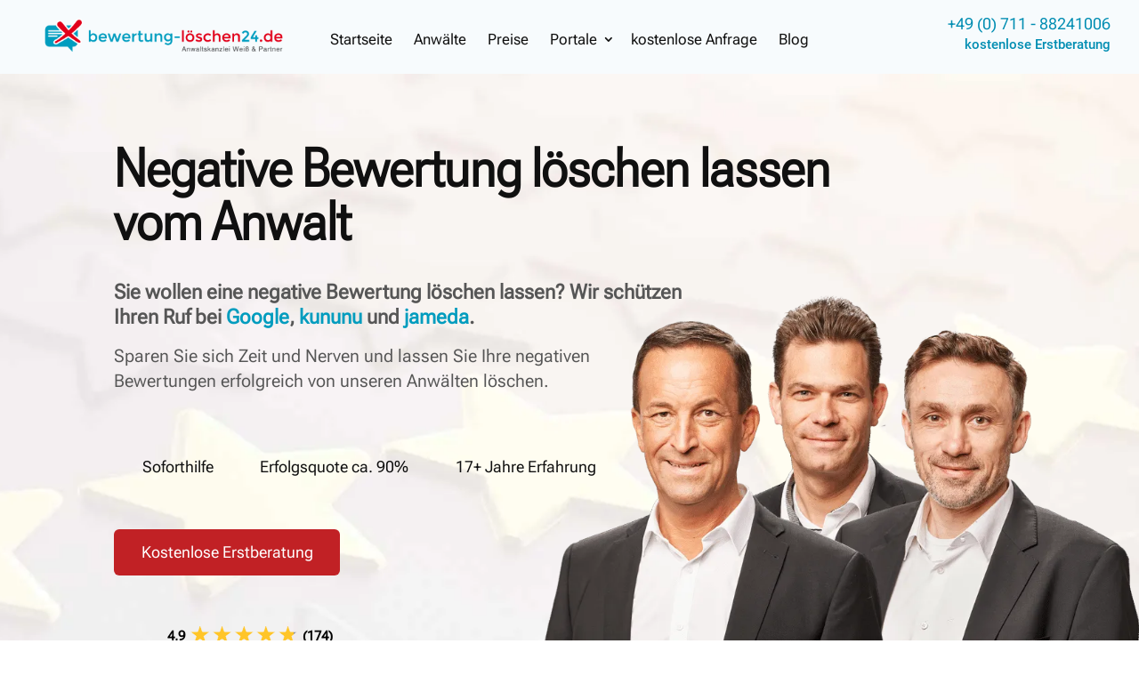

--- FILE ---
content_type: text/html; charset=UTF-8
request_url: https://www.xn--bewertung-lschen24-n3b.de/
body_size: 68108
content:
<!DOCTYPE html> <html lang="de" prefix="og: https://ogp.me/ns#"> <head><script>if(navigator.userAgent.match(/MSIE|Internet Explorer/i)||navigator.userAgent.match(/Trident\/7\..*?rv:11/i)){let e=document.location.href;if(!e.match(/[?&]nonitro/)){if(e.indexOf("?")==-1){if(e.indexOf("#")==-1){document.location.href=e+"?nonitro=1"}else{document.location.href=e.replace("#","?nonitro=1#")}}else{if(e.indexOf("#")==-1){document.location.href=e+"&nonitro=1"}else{document.location.href=e.replace("#","&nonitro=1#")}}}}</script><link rel="preconnect" href="https://cdn-ilapcnb.nitrocdn.com" /><meta charset="UTF-8" /><meta http-equiv="X-UA-Compatible" content="IE=edge" /><title>Negative Bewertung löschen lassen vom Anwalt</title><meta name="description" content="Negative Bewertung löschen lassen vom Anwalt bei ✔ Google ✔ Jameda ✔ Kununu » Jetzt kostenlos anfragen &amp; Soforthilfe erhalten!" /><meta name="robots" content="follow, index, max-snippet:-1, max-video-preview:-1, max-image-preview:large" /><meta property="og:locale" content="de_DE" /><meta property="og:type" content="website" /><meta property="og:title" content="Negative Bewertung löschen lassen vom Anwalt" /><meta property="og:description" content="Negative Bewertung löschen lassen vom Anwalt bei ✔ Google ✔ Jameda ✔ Kununu » Jetzt kostenlos anfragen &amp; Soforthilfe erhalten!" /><meta property="og:url" content="https://www.xn--bewertung-lschen24-n3b.de/" /><meta property="og:site_name" content="Bewertung-löschen24.de" /><meta property="og:updated_time" content="2025-01-14T10:24:54+00:00" /><meta property="og:image" content="https://www.xn--bewertung-lschen24-n3b.de/wp-content/uploads/2024/03/cropped-favicon.png" /><meta property="og:image:secure_url" content="https://www.xn--bewertung-lschen24-n3b.de/wp-content/uploads/2024/03/cropped-favicon.png" /><meta property="og:image:width" content="512" /><meta property="og:image:height" content="512" /><meta property="og:image:alt" content="Bewertung löschen lassen" /><meta property="og:image:type" content="image/png" /><meta name="twitter:card" content="summary_large_image" /><meta name="twitter:title" content="Negative Bewertung löschen lassen vom Anwalt" /><meta name="twitter:description" content="Negative Bewertung löschen lassen vom Anwalt bei ✔ Google ✔ Jameda ✔ Kununu » Jetzt kostenlos anfragen &amp; Soforthilfe erhalten!" /><meta name="twitter:image" content="https://www.xn--bewertung-lschen24-n3b.de/wp-content/uploads/2024/03/cropped-favicon.png" /><meta name="twitter:label1" content="Verfasst von" /><meta name="twitter:data1" content="Thomas Beier" /><meta name="twitter:label2" content="Lesedauer" /><meta name="twitter:data2" content="49 Minuten" /><meta name="google-site-verification" content="iUqL1m1SNRw6YOxErvCi5xNVz2N_v7FT-lN6pvL41gg" /><meta name="msvalidate.01" content="5cd30e061304277a886c1c0e139bf32e" /><meta content="Divi v.4.27.5" name="generator" /><meta name="generator" content="WordPress 6.9" /><meta name="viewport" content="width=device-width, initial-scale=1.0, maximum-scale=1.0, user-scalable=0" /><meta name="google-site-verification" content="XBCCoCeiVKSbCAq7uv2p3ZvA3TuGidaGwwotyC30tn8" /><meta name="msapplication-TileImage" content="https://www.xn--bewertung-lschen24-n3b.de/wp-content/uploads/2024/03/cropped-favicon-270x270.png" /><meta name="generator" content="NitroPack" /><script>var NPSH,NitroScrollHelper;NPSH=NitroScrollHelper=function(){let e=null;const o=window.sessionStorage.getItem("nitroScrollPos");function t(){let e=JSON.parse(window.sessionStorage.getItem("nitroScrollPos"))||{};if(typeof e!=="object"){e={}}e[document.URL]=window.scrollY;window.sessionStorage.setItem("nitroScrollPos",JSON.stringify(e))}window.addEventListener("scroll",function(){if(e!==null){clearTimeout(e)}e=setTimeout(t,200)},{passive:true});let r={};r.getScrollPos=()=>{if(!o){return 0}const e=JSON.parse(o);return e[document.URL]||0};r.isScrolled=()=>{return r.getScrollPos()>document.documentElement.clientHeight*.5};return r}();</script><script>(function(){var a=false;var e=document.documentElement.classList;var i=navigator.userAgent.toLowerCase();var n=["android","iphone","ipad"];var r=n.length;var o;var d=null;for(var t=0;t<r;t++){o=n[t];if(i.indexOf(o)>-1)d=o;if(e.contains(o)){a=true;e.remove(o)}}if(a&&d){e.add(d);if(d=="iphone"||d=="ipad"){e.add("ios")}}})();</script><script type="text/worker" id="nitro-web-worker">var preloadRequests=0;var remainingCount={};var baseURI="";self.onmessage=function(e){switch(e.data.cmd){case"RESOURCE_PRELOAD":var o=e.data.requestId;remainingCount[o]=0;e.data.resources.forEach(function(e){preload(e,function(o){return function(){console.log(o+" DONE: "+e);if(--remainingCount[o]==0){self.postMessage({cmd:"RESOURCE_PRELOAD",requestId:o})}}}(o));remainingCount[o]++});break;case"SET_BASEURI":baseURI=e.data.uri;break}};async function preload(e,o){if(typeof URL!=="undefined"&&baseURI){try{var a=new URL(e,baseURI);e=a.href}catch(e){console.log("Worker error: "+e.message)}}console.log("Preloading "+e);try{var n=new Request(e,{mode:"no-cors",redirect:"follow"});await fetch(n);o()}catch(a){console.log(a);var r=new XMLHttpRequest;r.responseType="blob";r.onload=o;r.onerror=o;r.open("GET",e,true);r.send()}}</script><script id="nprl">(()=>{if(window.NPRL!=undefined)return;(function(e){var t=e.prototype;t.after||(t.after=function(){var e,t=arguments,n=t.length,r=0,i=this,o=i.parentNode,a=Node,c=String,u=document;if(o!==null){while(r<n){(e=t[r])instanceof a?(i=i.nextSibling)!==null?o.insertBefore(e,i):o.appendChild(e):o.appendChild(u.createTextNode(c(e)));++r}}})})(Element);var e,t;e=t=function(){var t=false;var r=window.URL||window.webkitURL;var i=true;var o=true;var a=2;var c=null;var u=null;var d=true;var s=window.nitroGtmExcludes!=undefined;var l=s?JSON.parse(atob(window.nitroGtmExcludes)).map(e=>new RegExp(e)):[];var f;var m;var v=null;var p=null;var g=null;var h={touch:["touchmove","touchend"],default:["mousemove","click","keydown","wheel"]};var E=true;var y=[];var w=false;var b=[];var S=0;var N=0;var L=false;var T=0;var R=null;var O=false;var A=false;var C=false;var P=[];var I=[];var M=[];var k=[];var x=false;var _={};var j=new Map;var B="noModule"in HTMLScriptElement.prototype;var q=requestAnimationFrame||mozRequestAnimationFrame||webkitRequestAnimationFrame||msRequestAnimationFrame;const D="gtm.js?id=";function H(e,t){if(!_[e]){_[e]=[]}_[e].push(t)}function U(e,t){if(_[e]){var n=0,r=_[e];for(var n=0;n<r.length;n++){r[n].call(this,t)}}}function Y(){(function(e,t){var r=null;var i=function(e){r(e)};var o=null;var a={};var c=null;var u=null;var d=0;e.addEventListener(t,function(r){if(["load","DOMContentLoaded"].indexOf(t)!=-1){if(u){Q(function(){e.triggerNitroEvent(t)})}c=true}else if(t=="readystatechange"){d++;n.ogReadyState=d==1?"interactive":"complete";if(u&&u>=d){n.documentReadyState=n.ogReadyState;Q(function(){e.triggerNitroEvent(t)})}}});e.addEventListener(t+"Nitro",function(e){if(["load","DOMContentLoaded"].indexOf(t)!=-1){if(!c){e.preventDefault();e.stopImmediatePropagation()}else{}u=true}else if(t=="readystatechange"){u=n.documentReadyState=="interactive"?1:2;if(d<u){e.preventDefault();e.stopImmediatePropagation()}}});switch(t){case"load":o="onload";break;case"readystatechange":o="onreadystatechange";break;case"pageshow":o="onpageshow";break;default:o=null;break}if(o){Object.defineProperty(e,o,{get:function(){return r},set:function(n){if(typeof n!=="function"){r=null;e.removeEventListener(t+"Nitro",i)}else{if(!r){e.addEventListener(t+"Nitro",i)}r=n}}})}Object.defineProperty(e,"addEventListener"+t,{value:function(r){if(r!=t||!n.startedScriptLoading||document.currentScript&&document.currentScript.hasAttribute("nitro-exclude")){}else{arguments[0]+="Nitro"}e.ogAddEventListener.apply(e,arguments);a[arguments[1]]=arguments[0]}});Object.defineProperty(e,"removeEventListener"+t,{value:function(t){var n=a[arguments[1]];arguments[0]=n;e.ogRemoveEventListener.apply(e,arguments)}});Object.defineProperty(e,"triggerNitroEvent"+t,{value:function(t,n){n=n||e;var r=new Event(t+"Nitro",{bubbles:true});r.isNitroPack=true;Object.defineProperty(r,"type",{get:function(){return t},set:function(){}});Object.defineProperty(r,"target",{get:function(){return n},set:function(){}});e.dispatchEvent(r)}});if(typeof e.triggerNitroEvent==="undefined"){(function(){var t=e.addEventListener;var n=e.removeEventListener;Object.defineProperty(e,"ogAddEventListener",{value:t});Object.defineProperty(e,"ogRemoveEventListener",{value:n});Object.defineProperty(e,"addEventListener",{value:function(n){var r="addEventListener"+n;if(typeof e[r]!=="undefined"){e[r].apply(e,arguments)}else{t.apply(e,arguments)}},writable:true});Object.defineProperty(e,"removeEventListener",{value:function(t){var r="removeEventListener"+t;if(typeof e[r]!=="undefined"){e[r].apply(e,arguments)}else{n.apply(e,arguments)}}});Object.defineProperty(e,"triggerNitroEvent",{value:function(t,n){var r="triggerNitroEvent"+t;if(typeof e[r]!=="undefined"){e[r].apply(e,arguments)}}})})()}}).apply(null,arguments)}Y(window,"load");Y(window,"pageshow");Y(window,"DOMContentLoaded");Y(document,"DOMContentLoaded");Y(document,"readystatechange");try{var F=new Worker(r.createObjectURL(new Blob([document.getElementById("nitro-web-worker").textContent],{type:"text/javascript"})))}catch(e){var F=new Worker("data:text/javascript;base64,"+btoa(document.getElementById("nitro-web-worker").textContent))}F.onmessage=function(e){if(e.data.cmd=="RESOURCE_PRELOAD"){U(e.data.requestId,e)}};if(typeof document.baseURI!=="undefined"){F.postMessage({cmd:"SET_BASEURI",uri:document.baseURI})}var G=function(e){if(--S==0){Q(K)}};var W=function(e){e.target.removeEventListener("load",W);e.target.removeEventListener("error",W);e.target.removeEventListener("nitroTimeout",W);if(e.type!="nitroTimeout"){clearTimeout(e.target.nitroTimeout)}if(--N==0&&S==0){Q(J)}};var X=function(e){var t=e.textContent;try{var n=r.createObjectURL(new Blob([t.replace(/^(?:<!--)?(.*?)(?:-->)?$/gm,"$1")],{type:"text/javascript"}))}catch(e){var n="data:text/javascript;base64,"+btoa(t.replace(/^(?:<!--)?(.*?)(?:-->)?$/gm,"$1"))}return n};var K=function(){n.documentReadyState="interactive";document.triggerNitroEvent("readystatechange");document.triggerNitroEvent("DOMContentLoaded");if(window.pageYOffset||window.pageXOffset){window.dispatchEvent(new Event("scroll"))}A=true;Q(function(){if(N==0){Q(J)}Q($)})};var J=function(){if(!A||O)return;O=true;R.disconnect();en();n.documentReadyState="complete";document.triggerNitroEvent("readystatechange");window.triggerNitroEvent("load",document);window.triggerNitroEvent("pageshow",document);if(window.pageYOffset||window.pageXOffset||location.hash){let e=typeof history.scrollRestoration!=="undefined"&&history.scrollRestoration=="auto";if(e&&typeof NPSH!=="undefined"&&NPSH.getScrollPos()>0&&window.pageYOffset>document.documentElement.clientHeight*.5){window.scrollTo(0,NPSH.getScrollPos())}else if(location.hash){try{let e=document.querySelector(location.hash);if(e){e.scrollIntoView()}}catch(e){}}}var e=null;if(a==1){e=eo}else{e=eu}Q(e)};var Q=function(e){setTimeout(e,0)};var V=function(e){if(e.type=="touchend"||e.type=="click"){g=e}};var $=function(){if(d&&g){setTimeout(function(e){return function(){var t=function(e,t,n){var r=new Event(e,{bubbles:true,cancelable:true});if(e=="click"){r.clientX=t;r.clientY=n}else{r.touches=[{clientX:t,clientY:n}]}return r};var n;if(e.type=="touchend"){var r=e.changedTouches[0];n=document.elementFromPoint(r.clientX,r.clientY);n.dispatchEvent(t("touchstart"),r.clientX,r.clientY);n.dispatchEvent(t("touchend"),r.clientX,r.clientY);n.dispatchEvent(t("click"),r.clientX,r.clientY)}else if(e.type=="click"){n=document.elementFromPoint(e.clientX,e.clientY);n.dispatchEvent(t("click"),e.clientX,e.clientY)}}}(g),150);g=null}};var z=function(e){if(e.tagName=="SCRIPT"&&!e.hasAttribute("data-nitro-for-id")&&!e.hasAttribute("nitro-document-write")||e.tagName=="IMG"&&(e.hasAttribute("src")||e.hasAttribute("srcset"))||e.tagName=="IFRAME"&&e.hasAttribute("src")||e.tagName=="LINK"&&e.hasAttribute("href")&&e.hasAttribute("rel")&&e.getAttribute("rel")=="stylesheet"){if(e.tagName==="IFRAME"&&e.src.indexOf("about:blank")>-1){return}var t="";switch(e.tagName){case"LINK":t=e.href;break;case"IMG":if(k.indexOf(e)>-1)return;t=e.srcset||e.src;break;default:t=e.src;break}var n=e.getAttribute("type");if(!t&&e.tagName!=="SCRIPT")return;if((e.tagName=="IMG"||e.tagName=="LINK")&&(t.indexOf("data:")===0||t.indexOf("blob:")===0))return;if(e.tagName=="SCRIPT"&&n&&n!=="text/javascript"&&n!=="application/javascript"){if(n!=="module"||!B)return}if(e.tagName==="SCRIPT"){if(k.indexOf(e)>-1)return;if(e.noModule&&B){return}let t=null;if(document.currentScript){if(document.currentScript.src&&document.currentScript.src.indexOf(D)>-1){t=document.currentScript}if(document.currentScript.hasAttribute("data-nitro-gtm-id")){e.setAttribute("data-nitro-gtm-id",document.currentScript.getAttribute("data-nitro-gtm-id"))}}else if(window.nitroCurrentScript){if(window.nitroCurrentScript.src&&window.nitroCurrentScript.src.indexOf(D)>-1){t=window.nitroCurrentScript}}if(t&&s){let n=false;for(const t of l){n=e.src?t.test(e.src):t.test(e.textContent);if(n){break}}if(!n){e.type="text/googletagmanagerscript";let n=t.hasAttribute("data-nitro-gtm-id")?t.getAttribute("data-nitro-gtm-id"):t.id;if(!j.has(n)){j.set(n,[])}let r=j.get(n);r.push(e);return}}if(!e.src){if(e.textContent.length>0){e.textContent+="\n;if(document.currentScript.nitroTimeout) {clearTimeout(document.currentScript.nitroTimeout);}; setTimeout(function() { this.dispatchEvent(new Event('load')); }.bind(document.currentScript), 0);"}else{return}}else{}k.push(e)}if(!e.hasOwnProperty("nitroTimeout")){N++;e.addEventListener("load",W,true);e.addEventListener("error",W,true);e.addEventListener("nitroTimeout",W,true);e.nitroTimeout=setTimeout(function(){console.log("Resource timed out",e);e.dispatchEvent(new Event("nitroTimeout"))},5e3)}}};var Z=function(e){if(e.hasOwnProperty("nitroTimeout")&&e.nitroTimeout){clearTimeout(e.nitroTimeout);e.nitroTimeout=null;e.dispatchEvent(new Event("nitroTimeout"))}};document.documentElement.addEventListener("load",function(e){if(e.target.tagName=="SCRIPT"||e.target.tagName=="IMG"){k.push(e.target)}},true);document.documentElement.addEventListener("error",function(e){if(e.target.tagName=="SCRIPT"||e.target.tagName=="IMG"){k.push(e.target)}},true);var ee=["appendChild","replaceChild","insertBefore","prepend","append","before","after","replaceWith","insertAdjacentElement"];var et=function(){if(s){window._nitro_setTimeout=window.setTimeout;window.setTimeout=function(e,t,...n){let r=document.currentScript||window.nitroCurrentScript;if(!r||r.src&&r.src.indexOf(D)==-1){return window._nitro_setTimeout.call(window,e,t,...n)}return window._nitro_setTimeout.call(window,function(e,t){return function(...n){window.nitroCurrentScript=e;t(...n)}}(r,e),t,...n)}}ee.forEach(function(e){HTMLElement.prototype["og"+e]=HTMLElement.prototype[e];HTMLElement.prototype[e]=function(...t){if(this.parentNode||this===document.documentElement){switch(e){case"replaceChild":case"insertBefore":t.pop();break;case"insertAdjacentElement":t.shift();break}t.forEach(function(e){if(!e)return;if(e.tagName=="SCRIPT"){z(e)}else{if(e.children&&e.children.length>0){e.querySelectorAll("script").forEach(z)}}})}return this["og"+e].apply(this,arguments)}})};var en=function(){if(s&&typeof window._nitro_setTimeout==="function"){window.setTimeout=window._nitro_setTimeout}ee.forEach(function(e){HTMLElement.prototype[e]=HTMLElement.prototype["og"+e]})};var er=async function(){if(o){ef(f);ef(V);if(v){clearTimeout(v);v=null}}if(T===1){L=true;return}else if(T===0){T=-1}n.startedScriptLoading=true;Object.defineProperty(document,"readyState",{get:function(){return n.documentReadyState},set:function(){}});var e=document.documentElement;var t={attributes:true,attributeFilter:["src"],childList:true,subtree:true};R=new MutationObserver(function(e,t){e.forEach(function(e){if(e.type=="childList"&&e.addedNodes.length>0){e.addedNodes.forEach(function(e){if(!document.documentElement.contains(e)){return}if(e.tagName=="IMG"||e.tagName=="IFRAME"||e.tagName=="LINK"){z(e)}})}if(e.type=="childList"&&e.removedNodes.length>0){e.removedNodes.forEach(function(e){if(e.tagName=="IFRAME"||e.tagName=="LINK"){Z(e)}})}if(e.type=="attributes"){var t=e.target;if(!document.documentElement.contains(t)){return}if(t.tagName=="IFRAME"||t.tagName=="LINK"||t.tagName=="IMG"||t.tagName=="SCRIPT"){z(t)}}})});R.observe(e,t);if(!s){et()}await Promise.all(P);var r=b.shift();var i=null;var a=false;while(r){var c;var u=JSON.parse(atob(r.meta));var d=u.delay;if(r.type=="inline"){var l=document.getElementById(r.id);if(l){l.remove()}else{r=b.shift();continue}c=X(l);if(c===false){r=b.shift();continue}}else{c=r.src}if(!a&&r.type!="inline"&&(typeof u.attributes.async!="undefined"||typeof u.attributes.defer!="undefined")){if(i===null){i=r}else if(i===r){a=true}if(!a){b.push(r);r=b.shift();continue}}var m=document.createElement("script");m.src=c;m.setAttribute("data-nitro-for-id",r.id);for(var p in u.attributes){try{if(u.attributes[p]===false){m.setAttribute(p,"")}else{m.setAttribute(p,u.attributes[p])}}catch(e){console.log("Error while setting script attribute",m,e)}}m.async=false;if(u.canonicalLink!=""&&Object.getOwnPropertyDescriptor(m,"src")?.configurable!==false){(e=>{Object.defineProperty(m,"src",{get:function(){return e.canonicalLink},set:function(){}})})(u)}if(d){setTimeout((function(e,t){var n=document.querySelector("[data-nitro-marker-id='"+t+"']");if(n){n.after(e)}else{document.head.appendChild(e)}}).bind(null,m,r.id),d)}else{m.addEventListener("load",G);m.addEventListener("error",G);if(!m.noModule||!B){S++}var g=document.querySelector("[data-nitro-marker-id='"+r.id+"']");if(g){Q(function(e,t){return function(){e.after(t)}}(g,m))}else{Q(function(e){return function(){document.head.appendChild(e)}}(m))}}r=b.shift()}};var ei=function(){var e=document.getElementById("nitro-deferred-styles");var t=document.createElement("div");t.innerHTML=e.textContent;return t};var eo=async function(e){isPreload=e&&e.type=="NitroPreload";if(!isPreload){T=-1;E=false;if(o){ef(f);ef(V);if(v){clearTimeout(v);v=null}}}if(w===false){var t=ei();let e=t.querySelectorAll('style,link[rel="stylesheet"]');w=e.length;if(w){let e=document.getElementById("nitro-deferred-styles-marker");e.replaceWith.apply(e,t.childNodes)}else if(isPreload){Q(ed)}else{es()}}else if(w===0&&!isPreload){es()}};var ea=function(){var e=ei();var t=e.childNodes;var n;var r=[];for(var i=0;i<t.length;i++){n=t[i];if(n.href){r.push(n.href)}}var o="css-preload";H(o,function(e){eo(new Event("NitroPreload"))});if(r.length){F.postMessage({cmd:"RESOURCE_PRELOAD",resources:r,requestId:o})}else{Q(function(){U(o)})}};var ec=function(){if(T===-1)return;T=1;var e=[];var t,n;for(var r=0;r<b.length;r++){t=b[r];if(t.type!="inline"){if(t.src){n=JSON.parse(atob(t.meta));if(n.delay)continue;if(n.attributes.type&&n.attributes.type=="module"&&!B)continue;e.push(t.src)}}}if(e.length){var i="js-preload";H(i,function(e){T=2;if(L){Q(er)}});F.postMessage({cmd:"RESOURCE_PRELOAD",resources:e,requestId:i})}};var eu=function(){while(I.length){style=I.shift();if(style.hasAttribute("nitropack-onload")){style.setAttribute("onload",style.getAttribute("nitropack-onload"));Q(function(e){return function(){e.dispatchEvent(new Event("load"))}}(style))}}while(M.length){style=M.shift();if(style.hasAttribute("nitropack-onerror")){style.setAttribute("onerror",style.getAttribute("nitropack-onerror"));Q(function(e){return function(){e.dispatchEvent(new Event("error"))}}(style))}}};var ed=function(){if(!x){if(i){Q(function(){var e=document.getElementById("nitro-critical-css");if(e){e.remove()}})}x=true;onStylesLoadEvent=new Event("NitroStylesLoaded");onStylesLoadEvent.isNitroPack=true;window.dispatchEvent(onStylesLoadEvent)}};var es=function(){if(a==2){Q(er)}else{eu()}};var el=function(e){m.forEach(function(t){document.addEventListener(t,e,true)})};var ef=function(e){m.forEach(function(t){document.removeEventListener(t,e,true)})};if(s){et()}return{setAutoRemoveCriticalCss:function(e){i=e},registerScript:function(e,t,n){b.push({type:"remote",src:e,id:t,meta:n})},registerInlineScript:function(e,t){b.push({type:"inline",id:e,meta:t})},registerStyle:function(e,t,n){y.push({href:e,rel:t,media:n})},onLoadStyle:function(e){I.push(e);if(w!==false&&--w==0){Q(ed);if(E){E=false}else{es()}}},onErrorStyle:function(e){M.push(e);if(w!==false&&--w==0){Q(ed);if(E){E=false}else{es()}}},loadJs:function(e,t){if(!e.src){var n=X(e);if(n!==false){e.src=n;e.textContent=""}}if(t){Q(function(e,t){return function(){e.after(t)}}(t,e))}else{Q(function(e){return function(){document.head.appendChild(e)}}(e))}},loadQueuedResources:async function(){window.dispatchEvent(new Event("NitroBootStart"));if(p){clearTimeout(p);p=null}window.removeEventListener("load",e.loadQueuedResources);f=a==1?er:eo;if(!o||g){Q(f)}else{if(navigator.userAgent.indexOf(" Edge/")==-1){ea();H("css-preload",ec)}el(f);if(u){if(c){v=setTimeout(f,c)}}else{}}},fontPreload:function(e){var t="critical-fonts";H(t,function(e){document.getElementById("nitro-critical-fonts").type="text/css"});F.postMessage({cmd:"RESOURCE_PRELOAD",resources:e,requestId:t})},boot:function(){if(t)return;t=true;C=typeof NPSH!=="undefined"&&NPSH.isScrolled();let n=document.prerendering;if(location.hash||C||n){o=false}m=h.default.concat(h.touch);p=setTimeout(e.loadQueuedResources,1500);el(V);if(C){e.loadQueuedResources()}else{window.addEventListener("load",e.loadQueuedResources)}},addPrerequisite:function(e){P.push(e)},getTagManagerNodes:function(e){if(!e)return j;return j.get(e)??[]}}}();var n,r;n=r=function(){var t=document.write;return{documentWrite:function(n,r){if(n&&n.hasAttribute("nitro-exclude")){return t.call(document,r)}var i=null;if(n.documentWriteContainer){i=n.documentWriteContainer}else{i=document.createElement("span");n.documentWriteContainer=i}var o=null;if(n){if(n.hasAttribute("data-nitro-for-id")){o=document.querySelector('template[data-nitro-marker-id="'+n.getAttribute("data-nitro-for-id")+'"]')}else{o=n}}i.innerHTML+=r;i.querySelectorAll("script").forEach(function(e){e.setAttribute("nitro-document-write","")});if(!i.parentNode){if(o){o.parentNode.insertBefore(i,o)}else{document.body.appendChild(i)}}var a=document.createElement("span");a.innerHTML=r;var c=a.querySelectorAll("script");if(c.length){c.forEach(function(t){var n=t.getAttributeNames();var r=document.createElement("script");n.forEach(function(e){r.setAttribute(e,t.getAttribute(e))});r.async=false;if(!t.src&&t.textContent){r.textContent=t.textContent}e.loadJs(r,o)})}},TrustLogo:function(e,t){var n=document.getElementById(e);var r=document.createElement("img");r.src=t;n.parentNode.insertBefore(r,n)},documentReadyState:"loading",ogReadyState:document.readyState,startedScriptLoading:false,loadScriptDelayed:function(e,t){setTimeout(function(){var t=document.createElement("script");t.src=e;document.head.appendChild(t)},t)}}}();document.write=function(e){n.documentWrite(document.currentScript,e)};document.writeln=function(e){n.documentWrite(document.currentScript,e+"\n")};window.NPRL=e;window.NitroResourceLoader=t;window.NPh=n;window.NitroPackHelper=r})();</script><template id="nitro-deferred-styles-marker"></template><style id="nitro-fonts">@font-face{font-family:"RobotoFlex-VariableFont";font-display:swap;src:url("https://cdn-ilapcnb.nitrocdn.com/gjHmzqwxzPXqqjiRcdpJOLuscUWrTZOm/assets/static/source/rev-1611d82/www.xn--bewertung-lschen24-n3b.de/wp-content/uploads/et-fonts/RobotoFlex-VariableFont_GRADXOPQXTRAYOPQYTASYTDEYTFIYTLCYTUCopszslntwdthwght-1.ttf") format("truetype")}@font-face{font-family:ETmodules;font-display:swap;src:url("https://cdn-ilapcnb.nitrocdn.com/gjHmzqwxzPXqqjiRcdpJOLuscUWrTZOm/assets/static/source/rev-1611d82/www.xn--bewertung-lschen24-n3b.de/wp-content/themes/Divi/core/admin/fonts/modules/all/modules.eot");src:url("https://cdn-ilapcnb.nitrocdn.com/gjHmzqwxzPXqqjiRcdpJOLuscUWrTZOm/assets/static/source/rev-1611d82/www.xn--bewertung-lschen24-n3b.de/wp-content/themes/Divi/core/admin/fonts/modules/all/modules.ttf") format("truetype");font-weight:400;font-style:normal}@font-face{font-family:FontAwesome;font-style:normal;font-weight:400;font-display:swap;src:url("https://cdn-ilapcnb.nitrocdn.com/gjHmzqwxzPXqqjiRcdpJOLuscUWrTZOm/assets/static/source/rev-1611d82/www.xn--bewertung-lschen24-n3b.de/wp-content/themes/Divi/core/admin/fonts/fontawesome/fa-regular-400.eot");src:url("https://cdn-ilapcnb.nitrocdn.com/gjHmzqwxzPXqqjiRcdpJOLuscUWrTZOm/assets/static/source/rev-1611d82/www.xn--bewertung-lschen24-n3b.de/wp-content/themes/Divi/core/admin/fonts/fontawesome/fa-regular-400.woff2") format("woff2")}@font-face{font-family:FontAwesome;font-style:normal;font-weight:900;font-display:swap;src:url("https://cdn-ilapcnb.nitrocdn.com/gjHmzqwxzPXqqjiRcdpJOLuscUWrTZOm/assets/static/source/rev-1611d82/www.xn--bewertung-lschen24-n3b.de/wp-content/themes/Divi/core/admin/fonts/fontawesome/fa-solid-900.eot");src:url("https://cdn-ilapcnb.nitrocdn.com/gjHmzqwxzPXqqjiRcdpJOLuscUWrTZOm/assets/static/source/rev-1611d82/www.xn--bewertung-lschen24-n3b.de/wp-content/themes/Divi/core/admin/fonts/fontawesome/fa-solid-900.woff2") format("woff2")}@font-face{font-family:FontAwesome;font-style:normal;font-weight:400;font-display:swap;src:url("https://cdn-ilapcnb.nitrocdn.com/gjHmzqwxzPXqqjiRcdpJOLuscUWrTZOm/assets/static/source/rev-1611d82/www.xn--bewertung-lschen24-n3b.de/wp-content/themes/Divi/core/admin/fonts/fontawesome/fa-brands-400.eot");src:url("https://cdn-ilapcnb.nitrocdn.com/gjHmzqwxzPXqqjiRcdpJOLuscUWrTZOm/assets/static/source/rev-1611d82/www.xn--bewertung-lschen24-n3b.de/wp-content/themes/Divi/core/admin/fonts/fontawesome/fa-brands-400.woff2") format("woff2")}@font-face{font-family:"RobotoFlex-VariableFont";font-display:swap;src:url("https://cdn-ilapcnb.nitrocdn.com/gjHmzqwxzPXqqjiRcdpJOLuscUWrTZOm/assets/static/source/rev-1611d82/www.xn--bewertung-lschen24-n3b.de/wp-content/uploads/et-fonts/RobotoFlex-VariableFont_GRADXOPQXTRAYOPQYTASYTDEYTFIYTLCYTUCopszslntwdthwght-1.ttf") format("truetype")}@font-face{font-family:"Roboto-Medium";font-display:swap;src:url("https://cdn-ilapcnb.nitrocdn.com/gjHmzqwxzPXqqjiRcdpJOLuscUWrTZOm/assets/static/source/rev-1611d82/www.xn--bewertung-lschen24-n3b.de/wp-content/uploads/et-fonts/Roboto-Medium-1.ttf") format("truetype")}@font-face{font-family:"RobotoFlex-VariableFont";font-display:swap;src:url("https://cdn-ilapcnb.nitrocdn.com/gjHmzqwxzPXqqjiRcdpJOLuscUWrTZOm/assets/static/source/rev-1611d82/www.xn--bewertung-lschen24-n3b.de/wp-content/uploads/et-fonts/RobotoFlex-VariableFont_GRADXOPQXTRAYOPQYTASYTDEYTFIYTLCYTUCopszslntwdthwght-1.ttf") format("truetype")}@font-face{font-family:"Roboto-Medium";font-display:swap;src:url("https://cdn-ilapcnb.nitrocdn.com/gjHmzqwxzPXqqjiRcdpJOLuscUWrTZOm/assets/static/source/rev-1611d82/www.xn--bewertung-lschen24-n3b.de/wp-content/uploads/et-fonts/Roboto-Medium-1.ttf") format("truetype")}@font-face{font-family:"RobotoFlex-VariableFont";font-display:swap;src:url("https://cdn-ilapcnb.nitrocdn.com/gjHmzqwxzPXqqjiRcdpJOLuscUWrTZOm/assets/static/source/rev-1611d82/www.xn--bewertung-lschen24-n3b.de/wp-content/uploads/et-fonts/RobotoFlex-VariableFont_GRADXOPQXTRAYOPQYTASYTDEYTFIYTLCYTUCopszslntwdthwght-1.ttf") format("truetype")}@font-face{font-family:"Roboto-Medium";font-display:swap;src:url("https://cdn-ilapcnb.nitrocdn.com/gjHmzqwxzPXqqjiRcdpJOLuscUWrTZOm/assets/static/source/rev-1611d82/www.xn--bewertung-lschen24-n3b.de/wp-content/uploads/et-fonts/Roboto-Medium-1.ttf") format("truetype")}@font-face{font-family:"RobotoFlex-VariableFont";font-display:swap;src:url("https://cdn-ilapcnb.nitrocdn.com/gjHmzqwxzPXqqjiRcdpJOLuscUWrTZOm/assets/static/source/rev-1611d82/www.xn--bewertung-lschen24-n3b.de/wp-content/uploads/et-fonts/RobotoFlex-VariableFont_GRADXOPQXTRAYOPQYTASYTDEYTFIYTLCYTUCopszslntwdthwght-1.ttf") format("truetype")}@font-face{font-family:"Roboto-Medium";font-display:swap;src:url("https://cdn-ilapcnb.nitrocdn.com/gjHmzqwxzPXqqjiRcdpJOLuscUWrTZOm/assets/static/source/rev-1611d82/www.xn--bewertung-lschen24-n3b.de/wp-content/uploads/et-fonts/Roboto-Medium-1.ttf") format("truetype")}@font-face{font-family:"RobotoFlex-VariableFont";font-display:swap;src:url("https://cdn-ilapcnb.nitrocdn.com/gjHmzqwxzPXqqjiRcdpJOLuscUWrTZOm/assets/static/source/rev-1611d82/www.xn--bewertung-lschen24-n3b.de/wp-content/uploads/et-fonts/RobotoFlex-VariableFont_GRADXOPQXTRAYOPQYTASYTDEYTFIYTLCYTUCopszslntwdthwght-1.ttf") format("truetype")}@font-face{font-family:"Roboto-Medium";font-display:swap;src:url("https://cdn-ilapcnb.nitrocdn.com/gjHmzqwxzPXqqjiRcdpJOLuscUWrTZOm/assets/static/source/rev-1611d82/www.xn--bewertung-lschen24-n3b.de/wp-content/uploads/et-fonts/Roboto-Medium-1.ttf") format("truetype")}@font-face{font-family:"RobotoFlex-VariableFont";font-display:swap;src:url("https://cdn-ilapcnb.nitrocdn.com/gjHmzqwxzPXqqjiRcdpJOLuscUWrTZOm/assets/static/source/rev-1611d82/www.xn--bewertung-lschen24-n3b.de/wp-content/uploads/et-fonts/RobotoFlex-VariableFont_GRADXOPQXTRAYOPQYTASYTDEYTFIYTLCYTUCopszslntwdthwght-1.ttf") format("truetype")}@font-face{font-family:"Roboto-Medium";font-display:swap;src:url("https://cdn-ilapcnb.nitrocdn.com/gjHmzqwxzPXqqjiRcdpJOLuscUWrTZOm/assets/static/source/rev-1611d82/www.xn--bewertung-lschen24-n3b.de/wp-content/uploads/et-fonts/Roboto-Medium-1.ttf") format("truetype")}@font-face{font-family:"RobotoFlex-VariableFont";font-display:swap;src:url("https://cdn-ilapcnb.nitrocdn.com/gjHmzqwxzPXqqjiRcdpJOLuscUWrTZOm/assets/static/source/rev-1611d82/www.xn--bewertung-lschen24-n3b.de/wp-content/uploads/et-fonts/RobotoFlex-VariableFont_GRADXOPQXTRAYOPQYTASYTDEYTFIYTLCYTUCopszslntwdthwght-1.ttf") format("truetype")}@font-face{font-family:"Roboto-Medium";font-display:swap;src:url("https://cdn-ilapcnb.nitrocdn.com/gjHmzqwxzPXqqjiRcdpJOLuscUWrTZOm/assets/static/source/rev-1611d82/www.xn--bewertung-lschen24-n3b.de/wp-content/uploads/et-fonts/Roboto-Medium-1.ttf") format("truetype")}</style><style type="text/css" id="nitro-critical-css">a,body,div,h1,h2,h4,html,img,li,p,span,strong,ul{margin:0;padding:0;border:0;outline:0;font-size:100%;-ms-text-size-adjust:100%;-webkit-text-size-adjust:100%;vertical-align:baseline;background:transparent}body{line-height:1}ul{list-style:none}:focus{outline:0}article,header,nav{display:block}body{font-family:Open Sans,Arial,sans-serif;font-size:14px;color:#666;background-color:#fff;line-height:1.7em;font-weight:500;-webkit-font-smoothing:antialiased;-moz-osx-font-smoothing:grayscale}body.et_cover_background{background-size:cover !important;background-position:top !important;background-repeat:no-repeat !important;background-attachment:fixed}a{color:#2ea3f2}a{text-decoration:none}p{padding-bottom:1em}p:not(.has-background):last-of-type{padding-bottom:0}strong{font-weight:700}h1,h2,h4{color:#333;padding-bottom:10px;line-height:1em;font-weight:500}h1{font-size:30px}h2{font-size:26px}h4{font-size:18px}img{max-width:100%;height:auto}#main-content{background-color:#fff}.et_button_no_icon .et_pb_button:after{display:none}.et_button_no_icon .et_pb_button{padding:.3em 1em !important}.et-l--header ul{list-style-type:disc;padding:0 0 23px 1em;line-height:26px}.page.et_pb_pagebuilder_layout #main-content{background-color:transparent}@media (max-width:980px){#page-container{padding-top:80px}.et-tb-has-header #page-container{padding-top:0 !important}}*{-webkit-box-sizing:border-box;box-sizing:border-box}.et_pb_button:after,.mobile_menu_bar:before{font-family:ETmodules !important;speak:none;font-style:normal;font-weight:400;-webkit-font-feature-settings:normal;font-feature-settings:normal;font-variant:normal;text-transform:none;line-height:1;-webkit-font-smoothing:antialiased;-moz-osx-font-smoothing:grayscale;text-shadow:0 0;direction:ltr}.et-pb-icon{content:attr(data-icon)}.et-pb-icon{font-family:ETmodules;speak:none;font-weight:400;-webkit-font-feature-settings:normal;font-feature-settings:normal;font-variant:normal;text-transform:none;line-height:1;-webkit-font-smoothing:antialiased;font-size:96px;font-style:normal;display:inline-block;-webkit-box-sizing:border-box;box-sizing:border-box;direction:ltr}.et_pb_button{font-size:20px;font-weight:500;padding:.3em 1em;line-height:1.7em !important;background-color:transparent;background-size:cover;background-position:50%;background-repeat:no-repeat;border:2px solid;border-radius:3px}.et_pb_button{position:relative}.et_pb_button:after,.et_pb_button:before{font-size:32px;line-height:1em;content:"5";opacity:0;position:absolute;margin-left:-1em;text-transform:none;-webkit-font-feature-settings:"kern" off;font-feature-settings:"kern" off;font-variant:none;font-style:normal;font-weight:400;text-shadow:none}.et_pb_button:before{display:none}.et_pb_column_1_4 h4,.et_pb_column_1_6 h4{font-size:18px}.et_pb_module.et_pb_text_align_left{text-align:left}.et_pb_module.et_pb_text_align_center{text-align:center}.et_pb_module.et_pb_text_align_right{text-align:right}.clearfix:after{visibility:hidden;display:block;font-size:0;content:" ";clear:both;height:0}.et_builder_inner_content{position:relative;z-index:1}header .et_builder_inner_content{z-index:2}.et_pb_css_mix_blend_mode_passthrough{mix-blend-mode:unset !important}.et_pb_module,.et_pb_with_background{position:relative;background-size:cover;background-position:50%;background-repeat:no-repeat}.et_pb_with_border{position:relative;border:0 solid #333}header.et-l.et-l--header:after{clear:both;display:block;content:""}.et_pb_module{-webkit-animation-timing-function:linear;animation-timing-function:linear;-webkit-animation-duration:.2s;animation-duration:.2s}.et-waypoint:not(.et_pb_counters){opacity:0}@media (min-width:981px){.et_pb_section div.et_pb_row .et_pb_column .et_pb_module:last-child{margin-bottom:0}}@media (max-width:980px){.et_pb_column .et_pb_module{margin-bottom:30px}.et_pb_row .et_pb_column .et_pb_module:last-child{margin-bottom:0}}@media (max-width:767px){.et_pb_module.et_pb_text_align_right-phone{text-align:right}}@media (min-width:981px){.et_pb_gutters3 .et_pb_column{margin-right:5.5%}.et_pb_gutters3 .et_pb_column_4_4{width:100%}.et_pb_gutters3 .et_pb_column_4_4 .et_pb_module{margin-bottom:2.75%}.et_pb_gutters3 .et_pb_column_1_2{width:47.25%}.et_pb_gutters3 .et_pb_column_1_2 .et_pb_module{margin-bottom:5.82%}.et_pb_gutters3 .et_pb_column_1_3{width:29.6667%}.et_pb_gutters3 .et_pb_column_1_3 .et_pb_module{margin-bottom:9.27%}.et_pb_gutters3 .et_pb_column_1_4{width:20.875%}.et_pb_gutters3 .et_pb_column_1_4 .et_pb_module{margin-bottom:13.174%}.et_pb_gutters3 .et_pb_column_1_6{width:12.0833%}.et_pb_gutters3 .et_pb_column_1_6 .et_pb_module{margin-bottom:22.759%}}@media (min-width:981px){.et_pb_gutters1 .et_pb_column,.et_pb_gutters1.et_pb_row .et_pb_column{margin-right:0}.et_pb_gutters1 .et_pb_column_1_2,.et_pb_gutters1.et_pb_row .et_pb_column_1_2{width:50%}.et_pb_gutters1 .et_pb_column_1_2 .et_pb_module,.et_pb_gutters1.et_pb_row .et_pb_column_1_2 .et_pb_module{margin-bottom:0}.et_pb_gutters1 .et_pb_column_1_4,.et_pb_gutters1.et_pb_row .et_pb_column_1_4{width:25%}.et_pb_gutters1 .et_pb_column_1_4 .et_pb_module,.et_pb_gutters1.et_pb_row .et_pb_column_1_4 .et_pb_module{margin-bottom:0}.et_pb_gutters1 .et_pb_column_1_6,.et_pb_gutters1.et_pb_row .et_pb_column_1_6{width:16.6667%}.et_pb_gutters1 .et_pb_column_1_6 .et_pb_module,.et_pb_gutters1.et_pb_row .et_pb_column_1_6 .et_pb_module{margin-bottom:0}}@media (max-width:980px){.et_pb_gutters1 .et_pb_column,.et_pb_gutters1 .et_pb_column .et_pb_module,.et_pb_gutters1.et_pb_row .et_pb_column,.et_pb_gutters1.et_pb_row .et_pb_column .et_pb_module{margin-bottom:0}}@media (max-width:767px){.et_pb_gutters1 .et_pb_column,.et_pb_gutters1 .et_pb_column .et_pb_module,.et_pb_gutters1.et_pb_row .et_pb_column,.et_pb_gutters1.et_pb_row .et_pb_column .et_pb_module{margin-bottom:0}}@media (max-width:479px){.et_pb_gutters1 .et_pb_column,.et_pb_gutters1.et_pb_row .et_pb_column{margin:0 !important}.et_pb_gutters1 .et_pb_column .et_pb_module,.et_pb_gutters1.et_pb_row .et_pb_column .et_pb_module{margin-bottom:0}}.et_pb_section{position:relative;background-color:#fff;background-position:50%;background-size:100%;background-size:cover}@media (min-width:981px){.et_pb_section{padding:4% 0}}@media (max-width:980px){.et_pb_section{padding:50px 0}}.et_pb_row{width:80%;max-width:1080px;margin:auto;position:relative}.et_pb_row:after{content:"";display:block;clear:both;visibility:hidden;line-height:0;height:0;width:0}.et_pb_column{float:left;background-size:cover;background-position:50%;position:relative;z-index:2;min-height:1px}.et_pb_column--with-menu{z-index:3}.et_pb_column.et_pb_column_empty{min-height:1px}.et_pb_row .et_pb_column.et-last-child,.et_pb_row .et_pb_column:last-child{margin-right:0 !important}.et_pb_column,.et_pb_row{background-size:cover;background-position:50%;background-repeat:no-repeat}@media (min-width:981px){.et_pb_row{padding:2% 0}.et_pb_row .et_pb_column.et-last-child,.et_pb_row .et_pb_column:last-child{margin-right:0 !important}.et_pb_row.et_pb_equal_columns{display:-webkit-box;display:-ms-flexbox;display:flex}.et_pb_row.et_pb_equal_columns>.et_pb_column{-webkit-box-ordinal-group:2;-ms-flex-order:1;order:1}}@media (max-width:980px){.et_pb_row{max-width:1080px}.et_pb_row{padding:30px 0}.et_pb_column{width:100%;margin-bottom:30px}.et_pb_row .et_pb_column.et-last-child,.et_pb_row .et_pb_column:last-child{margin-bottom:0}.et_pb_column.et_pb_column_empty{display:none}}@media (max-width:479px){.et_pb_row .et_pb_column.et_pb_column_1_4,.et_pb_row .et_pb_column.et_pb_column_1_6{width:100%;margin:0 0 30px}.et_pb_row .et_pb_column.et_pb_column_1_4.et-last-child,.et_pb_row .et_pb_column.et_pb_column_1_4:last-child{margin-bottom:0}.et_pb_column{width:100% !important}}.et_pb_image{margin-left:auto;margin-right:auto;line-height:0}.et_pb_image{display:block}.et_pb_image .et_pb_image_wrap{display:inline-block;position:relative;max-width:100%}.et_pb_image img{position:relative}.et-menu li{display:inline-block;font-size:14px;padding-right:22px}.et-menu>li:last-child{padding-right:0}.et-menu a{color:rgba(0,0,0,.6);text-decoration:none;display:block;position:relative}.et-menu li>a{padding-bottom:29px;word-wrap:break-word}.et_pb_menu__wrap .mobile_menu_bar{-webkit-transform:translateY(3%);transform:translateY(3%)}.et_pb_menu__wrap .mobile_menu_bar:before{top:0}.et_pb_menu__logo{overflow:hidden}.et_pb_menu__logo img{display:block}@media (max-width:980px){.et-menu{display:none}.et_mobile_nav_menu{display:block;margin-top:-1px}}.et_pb_with_border.et_pb_menu .et_pb_menu__logo img{border:0 solid #333}.et_pb_menu .et-menu-nav,.et_pb_menu .et-menu-nav>ul{float:none}.et_pb_menu .et-menu-nav>ul{padding:0 !important;line-height:1.7em}.et_pb_menu .et-menu-nav>ul ul{padding:20px 0;text-align:left}.et_pb_menu_inner_container{position:relative}.et_pb_menu .et_pb_menu__wrap{-webkit-box-flex:1;-ms-flex:1 1 auto;flex:1 1 auto;display:-webkit-box;display:-ms-flexbox;display:flex;-webkit-box-pack:start;-ms-flex-pack:start;justify-content:flex-start;-webkit-box-align:stretch;-ms-flex-align:stretch;align-items:stretch;-ms-flex-wrap:wrap;flex-wrap:wrap;opacity:1}.et_pb_menu .et_pb_menu__menu{-webkit-box-flex:0;-ms-flex:0 1 auto;flex:0 1 auto;-webkit-box-pack:start;-ms-flex-pack:start;justify-content:flex-start}.et_pb_menu .et_pb_menu__menu,.et_pb_menu .et_pb_menu__menu>nav,.et_pb_menu .et_pb_menu__menu>nav>ul{display:-webkit-box;display:-ms-flexbox;display:flex;-webkit-box-align:stretch;-ms-flex-align:stretch;align-items:stretch}.et_pb_menu .et_pb_menu__menu>nav>ul{-ms-flex-wrap:wrap;flex-wrap:wrap;-webkit-box-pack:start;-ms-flex-pack:start;justify-content:flex-start}.et_pb_menu .et_pb_menu__menu>nav>ul>li{position:relative;display:-webkit-box;display:-ms-flexbox;display:flex;-webkit-box-align:stretch;-ms-flex-align:stretch;align-items:stretch;margin:0}.et_pb_menu .et_pb_menu__menu>nav>ul>li>ul{top:calc(100% - 1px);left:0}.et_pb_menu--with-logo .et_pb_menu__menu>nav>ul>li>a{display:-webkit-box;display:-ms-flexbox;display:flex;-webkit-box-align:center;-ms-flex-align:center;align-items:center;padding:31px 0;white-space:nowrap}.et_pb_menu--with-logo .et_pb_menu__menu>nav>ul>li>a:after{top:50% !important;-webkit-transform:translateY(-50%);transform:translateY(-50%)}.et_pb_menu--without-logo .et_pb_menu__menu>nav>ul{padding:0 !important}.et_pb_menu--without-logo .et_pb_menu__menu>nav>ul>li{margin-top:8px}.et_pb_menu--without-logo .et_pb_menu__menu>nav>ul>li>a{padding-bottom:8px}.et_pb_menu .et-menu{margin-left:-11px;margin-right:-11px}.et_pb_menu .et-menu>li{padding-left:11px;padding-right:11px}.et_pb_menu--style-left_aligned .et_pb_menu_inner_container{display:-webkit-box;display:-ms-flexbox;display:flex;-webkit-box-align:stretch;-ms-flex-align:stretch;align-items:stretch}.et_pb_menu--style-left_aligned .et_pb_menu__logo-wrap{-webkit-box-flex:0;-ms-flex:0 1 auto;flex:0 1 auto;display:-webkit-box;display:-ms-flexbox;display:flex;-webkit-box-align:center;-ms-flex-align:center;align-items:center}.et_pb_menu--style-left_aligned .et_pb_menu__logo{margin-right:30px}.et_pb_menu--style-left_aligned.et_pb_text_align_center .et_pb_menu__menu>nav>ul,.et_pb_menu--style-left_aligned.et_pb_text_align_center .et_pb_menu__wrap{-webkit-box-pack:center;-ms-flex-pack:center;justify-content:center}@media (max-width:980px){.et_pb_menu--style-left_aligned .et_pb_menu_inner_container{-webkit-box-align:center;-ms-flex-align:center;align-items:center}.et_pb_menu--style-left_aligned .et_pb_menu__wrap{-webkit-box-pack:end;-ms-flex-pack:end;justify-content:flex-end}.et_pb_menu--style-left_aligned.et_pb_text_align_center .et_pb_menu__wrap{-webkit-box-pack:center;-ms-flex-pack:center;justify-content:center}.et_pb_menu .et_pb_menu__menu{display:none}.et_pb_menu .et_mobile_nav_menu{float:none;margin:0 6px;display:-webkit-box;display:-ms-flexbox;display:flex;-webkit-box-align:center;-ms-flex-align:center;align-items:center}}.nav li li{padding:0 20px;margin:0}.et-menu li li a{padding:6px 20px;width:200px}.nav li{position:relative;line-height:1em}.nav li li{position:relative;line-height:2em}.nav li ul{position:absolute;padding:20px 0;z-index:9999;width:240px;background:#fff;visibility:hidden;opacity:0;border-top:3px solid #2ea3f2;box-shadow:0 2px 5px rgba(0,0,0,.1);-moz-box-shadow:0 2px 5px rgba(0,0,0,.1);-webkit-box-shadow:0 2px 5px rgba(0,0,0,.1);-webkit-transform:translateZ(0);text-align:left}.nav li li a{font-size:14px}.et-menu .menu-item-has-children>a:first-child:after{font-family:ETmodules;content:"3";font-size:16px;position:absolute;right:0;top:0;font-weight:800}.et-menu .menu-item-has-children>a:first-child{padding-right:20px}.et_mobile_nav_menu{float:right;display:none}.mobile_menu_bar{position:relative;display:block;line-height:0}.mobile_menu_bar:before{content:"a";font-size:32px;position:relative;left:0;top:0}.et_pb_module .mobile_menu_bar:before{top:2px}.et_pb_blurb_content{max-width:550px;margin:0 auto;position:relative;text-align:center;word-wrap:break-word;width:100%}.et_pb_blurb.et_pb_text_align_left .et_pb_blurb_content .et_pb_blurb_container{text-align:left}.et_pb_blurb.et_pb_text_align_right .et_pb_blurb_content .et_pb_blurb_container{text-align:right}.et_pb_blurb_content p:last-of-type{padding-bottom:0}.et_pb_blurb .et_pb_image_wrap{display:block;margin:auto}.et_pb_main_blurb_image img{border-radius:inherit}.et_pb_sticky_module .et_pb_main_blurb_image .et_pb_image_wrap{width:100%;max-width:100%}.et_pb_blurb_position_left .et_pb_blurb_content{display:table}.et_pb_blurb_position_left .et_pb_main_blurb_image{width:32px;display:table-cell;line-height:0}.et_pb_blurb_position_left .et_pb_main_blurb_image img{width:inherit}.et_pb_blurb_position_left .et-pb-icon{font-size:32px}.et_pb_blurb_position_left .et_pb_blurb_container{display:table-cell;vertical-align:top}.et_pb_blurb_position_left .et_pb_blurb_container{padding-left:15px}.et_pb_blurb_position_left .et_pb_blurb_content{text-align:left}.et_pb_main_blurb_image{display:inline-block;margin-bottom:30px;line-height:0;max-width:100%}.et_pb_text{word-wrap:break-word}.et_pb_text>:last-child{padding-bottom:0}.et_pb_text_inner{position:relative}.et_pb_button_module_wrapper>a{display:inline-block}.divi_table_of_contents li{width:-webkit-fit-content;width:-moz-fit-content;width:fit-content;max-width:100%;border-style:solid;overflow:visible !important}.divi_table_of_contents a{font-size:15px;line-height:18px}html{scroll-behavior:auto}.divi_table_of_contents a:after{content:"";display:block;width:0;height:1px;background:#2ea3f2}.pac_dtoc_body_area.inside .divi_table_of_contents ul li div{display:-ms-inline-flexbox;display:inline-flex;padding-left:7px;width:calc(100% - 50px)}.pac_dtoc_body_area.inside .divi_table_of_contents ul li{width:100%}.divi_table_of_contents ul li div{position:relative}.divi_table_of_contents ul li div span{position:absolute;top:0;left:0;width:100%;height:100%;z-index:99}.pac_dtoc_body_area .divi_table_of_contents ul li{text-align:left}body{font-size:17px}body{color:#565656}h1,h2,h4{color:#101010}.mobile_menu_bar:before,.mobile_menu_bar:after{color:#008db2}.nav li ul{border-color:#008db2}.et_pb_row{max-width:1360px}a{color:#009cbe}body .et_pb_button{font-size:18px;background-color:#c12125;border-width:0px !important;border-radius:6px}body.et_pb_button_helper_class .et_pb_button{color:#fff}body .et_pb_button:after{font-size:28.8px}@media only screen and (min-width:1700px){.et_pb_row{padding:34px 0}.et_pb_section{padding:68px 0}}h1,h2,h4{font-family:"RobotoFlex-VariableFont",Helvetica,Arial,Lucida,sans-serif}body{font-family:"RobotoFlex-VariableFont",Helvetica,Arial,Lucida,sans-serif}.ds-vertical-align{display:flex !important;flex-direction:column !important;justify-content:center !important}@media only screen and (min-width:980px) and (max-width:1200px){.et_pb_menu__menu>nav>ul>li>a{padding:11px 0px}}@media only screen and (min-width:1201px){.et_pb_menu__menu>nav>ul>li>a{padding:11px 6px}}.et_pb_menu__menu>nav>ul>li>a{margin:0 6px;padding-bottom:11px !important}.et_pb_menu .et-menu>li{padding-left:0px;padding-right:0px}.et-menu .menu-item-has-children>a:first-child:after{top:11px}.footer-blurb .et_pb_blurb_container,.menu-blurb .et_pb_blurb_container{padding-left:0px}.et_pb_menu li a{border-bottom:solid 2px rgba(0,141,178,0)}@media only screen and (max-width:767px){.et_pb_menu--style-left_aligned .et_pb_menu__wrap{-webkit-box-pack:end;-ms-flex-pack:end;justify-content:flex-end !important}}:root{--wp--preset--aspect-ratio--square:1;--wp--preset--aspect-ratio--4-3:4/3;--wp--preset--aspect-ratio--3-4:3/4;--wp--preset--aspect-ratio--3-2:3/2;--wp--preset--aspect-ratio--2-3:2/3;--wp--preset--aspect-ratio--16-9:16/9;--wp--preset--aspect-ratio--9-16:9/16;--wp--preset--color--black:#000;--wp--preset--color--cyan-bluish-gray:#abb8c3;--wp--preset--color--white:#fff;--wp--preset--color--pale-pink:#f78da7;--wp--preset--color--vivid-red:#cf2e2e;--wp--preset--color--luminous-vivid-orange:#ff6900;--wp--preset--color--luminous-vivid-amber:#fcb900;--wp--preset--color--light-green-cyan:#7bdcb5;--wp--preset--color--vivid-green-cyan:#00d084;--wp--preset--color--pale-cyan-blue:#8ed1fc;--wp--preset--color--vivid-cyan-blue:#0693e3;--wp--preset--color--vivid-purple:#9b51e0;--wp--preset--gradient--vivid-cyan-blue-to-vivid-purple:linear-gradient(135deg,#0693e3 0%,#9b51e0 100%);--wp--preset--gradient--light-green-cyan-to-vivid-green-cyan:linear-gradient(135deg,#7adcb4 0%,#00d082 100%);--wp--preset--gradient--luminous-vivid-amber-to-luminous-vivid-orange:linear-gradient(135deg,#fcb900 0%,#ff6900 100%);--wp--preset--gradient--luminous-vivid-orange-to-vivid-red:linear-gradient(135deg,#ff6900 0%,#cf2e2e 100%);--wp--preset--gradient--very-light-gray-to-cyan-bluish-gray:linear-gradient(135deg,#eee 0%,#a9b8c3 100%);--wp--preset--gradient--cool-to-warm-spectrum:linear-gradient(135deg,#4aeadc 0%,#9778d1 20%,#cf2aba 40%,#ee2c82 60%,#fb6962 80%,#fef84c 100%);--wp--preset--gradient--blush-light-purple:linear-gradient(135deg,#ffceec 0%,#9896f0 100%);--wp--preset--gradient--blush-bordeaux:linear-gradient(135deg,#fecda5 0%,#fe2d2d 50%,#6b003e 100%);--wp--preset--gradient--luminous-dusk:linear-gradient(135deg,#ffcb70 0%,#c751c0 50%,#4158d0 100%);--wp--preset--gradient--pale-ocean:linear-gradient(135deg,#fff5cb 0%,#b6e3d4 50%,#33a7b5 100%);--wp--preset--gradient--electric-grass:linear-gradient(135deg,#caf880 0%,#71ce7e 100%);--wp--preset--gradient--midnight:linear-gradient(135deg,#020381 0%,#2874fc 100%);--wp--preset--font-size--small:13px;--wp--preset--font-size--medium:20px;--wp--preset--font-size--large:36px;--wp--preset--font-size--x-large:42px;--wp--preset--spacing--20:.44rem;--wp--preset--spacing--30:.67rem;--wp--preset--spacing--40:1rem;--wp--preset--spacing--50:1.5rem;--wp--preset--spacing--60:2.25rem;--wp--preset--spacing--70:3.38rem;--wp--preset--spacing--80:5.06rem;--wp--preset--shadow--natural:6px 6px 9px rgba(0,0,0,.2);--wp--preset--shadow--deep:12px 12px 50px rgba(0,0,0,.4);--wp--preset--shadow--sharp:6px 6px 0px rgba(0,0,0,.2);--wp--preset--shadow--outlined:6px 6px 0px -3px #fff,6px 6px #000;--wp--preset--shadow--crisp:6px 6px 0px #000}:root{--wp--style--global--content-size:823px;--wp--style--global--wide-size:1080px}:where(body){margin:0}body{padding-top:0px;padding-right:0px;padding-bottom:0px;padding-left:0px}#auorgWidgetWrapper._ausgezeichnet_org_auorgWidgetWrapper :not(svg,path){all:unset;display:block;font-family:Arial,Helvetica,sans-serif}#auorgWidgetWrapper._ausgezeichnet_org_auorgWidgetWrapper :not(svg,path) span{display:inline}#auorgWidgetWrapper._ausgezeichnet_org_auorgWidgetWrapper._ausgezeichnet_org_vertical._ausgezeichnet_org_variantAverageOnly ._ausgezeichnet_org_lastRatingSpace{display:none !important}#auorgWidgetWrapper._ausgezeichnet_org_auorgWidgetWrapper._ausgezeichnet_org_vertical ._ausgezeichnet_org_widgetContent ._ausgezeichnet_org_BodyWidget ._ausgezeichnet_org_lastRatingSpace{background:#fff;border-top:1px solid #d3d3d3;padding-top:5px}#auorgWidgetWrapper._ausgezeichnet_org_auorgWidgetWrapper._ausgezeichnet_org_vertical ._ausgezeichnet_org_widgetContent ._ausgezeichnet_org_BodyWidget ._ausgezeichnet_org_lastRatingSpace ._ausgezeichnet_org_userSpace{align-items:center;display:flex;padding:.3em}#auorgWidgetWrapper._ausgezeichnet_org_auorgWidgetWrapper._ausgezeichnet_org_vertical ._ausgezeichnet_org_widgetContent ._ausgezeichnet_org_BodyWidget ._ausgezeichnet_org_lastRatingSpace ._ausgezeichnet_org_userSpace ._ausgezeichnet_org_userAvatar{align-items:center;display:flex;height:2em;justify-content:center;width:2em}#auorgWidgetWrapper._ausgezeichnet_org_auorgWidgetWrapper._ausgezeichnet_org_vertical ._ausgezeichnet_org_widgetContent ._ausgezeichnet_org_BodyWidget ._ausgezeichnet_org_lastRatingSpace ._ausgezeichnet_org_userSpace ._ausgezeichnet_org_userAvatar svg{height:100%;width:100%}#auorgWidgetWrapper._ausgezeichnet_org_auorgWidgetWrapper._ausgezeichnet_org_vertical ._ausgezeichnet_org_widgetContent ._ausgezeichnet_org_BodyWidget ._ausgezeichnet_org_lastRatingSpace ._ausgezeichnet_org_userSpace ._ausgezeichnet_org_userText{font-size:.9em;margin-left:.5em}#auorgWidgetWrapper._ausgezeichnet_org_auorgWidgetWrapper._ausgezeichnet_org_vertical ._ausgezeichnet_org_widgetContent ._ausgezeichnet_org_BodyWidget ._ausgezeichnet_org_lastRatingSpace ._ausgezeichnet_org_userSpace ._ausgezeichnet_org_userText ._ausgezeichnet_org_userName{-webkit-line-clamp:2;-webkit-box-orient:vertical;display:-webkit-box;font-size:.9em;font-weight:600;overflow:hidden;text-overflow:ellipsis}#auorgWidgetWrapper._ausgezeichnet_org_auorgWidgetWrapper._ausgezeichnet_org_vertical ._ausgezeichnet_org_widgetContent ._ausgezeichnet_org_BodyWidget ._ausgezeichnet_org_lastRatingSpace ._ausgezeichnet_org_userSpace ._ausgezeichnet_org_userText ._ausgezeichnet_org_userMoreText{font-style:italic}#auorgWidgetWrapper._ausgezeichnet_org_auorgWidgetWrapper._ausgezeichnet_org_vertical ._ausgezeichnet_org_widgetContent ._ausgezeichnet_org_BodyWidget ._ausgezeichnet_org_lastRatingSpace ._ausgezeichnet_org_userSpace ._ausgezeichnet_org_userText ._ausgezeichnet_org_userMoreText ._ausgezeichnet_org_detailText{color:#ff4500;margin-left:.4em}#auorgWidgetWrapper._ausgezeichnet_org_auorgWidgetWrapper._ausgezeichnet_org_vertical ._ausgezeichnet_org_widgetContent ._ausgezeichnet_org_BodyWidget ._ausgezeichnet_org_lastRatingSpace ._ausgezeichnet_org_ratingContentSpace{padding:.3em}#auorgWidgetWrapper._ausgezeichnet_org_auorgWidgetWrapper._ausgezeichnet_org_vertical ._ausgezeichnet_org_widgetContent ._ausgezeichnet_org_BodyWidget ._ausgezeichnet_org_lastRatingSpace ._ausgezeichnet_org_ratingContentSpace ._ausgezeichnet_org_titleRating{-webkit-line-clamp:2;-webkit-box-orient:vertical;display:-webkit-box;font-size:.8em;font-weight:700;margin-bottom:.2em;overflow:hidden;text-overflow:ellipsis}#auorgWidgetWrapper._ausgezeichnet_org_auorgWidgetWrapper._ausgezeichnet_org_vertical ._ausgezeichnet_org_widgetContent ._ausgezeichnet_org_BodyWidget ._ausgezeichnet_org_lastRatingSpace ._ausgezeichnet_org_ratingContentSpace ._ausgezeichnet_org_descRating{-webkit-line-clamp:5;-webkit-box-orient:vertical;display:-webkit-box;font-size:.7em;overflow:hidden;text-overflow:ellipsis}@media (max-width:767px){.et_pb_column_1_tb_header{margin:0 !important}}@media (max-width:767px){.et_pb_column_4_tb_header{margin:0 !important}}@media (max-width:767px){.et_pb_column_6_tb_header{margin:0 !important}}@media (max-width:767px){.et_pb_column_8_tb_header{margin:0 !important}}@media (max-width:767px){.et_pb_column_1_tb_header{margin:0 !important}}@media (max-width:767px){.et_pb_column_4_tb_header{margin:0 !important}}@media (max-width:767px){.et_pb_column_6_tb_header{margin:0 !important}}@media (max-width:767px){.et_pb_column_8_tb_header{margin:0 !important}}.et_pb_section_0_tb_header.et_pb_section{padding-top:5px;padding-bottom:5px;background-color:#f7fbfd !important}.et_pb_row_0_tb_header.et_pb_row,.et_pb_row_1_tb_header.et_pb_row,.et_pb_row_2_tb_header.et_pb_row{padding-top:4px !important;padding-bottom:4px !important;padding-top:4px;padding-bottom:4px}.et_pb_image_0_tb_header,.et_pb_image_1_tb_header{text-align:center}.et_pb_menu_0_tb_header.et_pb_menu ul li a{font-family:"RobotoFlex-VariableFont",Helvetica,Arial,Lucida,sans-serif;font-size:17px;color:#101010 !important}.et_pb_menu_0_tb_header.et_pb_menu,.et_pb_menu_1_tb_header.et_pb_menu,.et_pb_menu_2_tb_header.et_pb_menu{background-color:rgba(0,0,0,0)}.et_pb_menu_2_tb_header .et_pb_menu__logo-wrap .et_pb_menu__logo img{border-right-color:rgba(0,0,0,0)}.et_pb_menu_0_tb_header{padding-top:0px;padding-bottom:0px;margin-top:0px !important;z-index:98899;position:relative}.et_pb_blurb_0_tb_header.et_pb_blurb .et_pb_module_header,.et_pb_blurb_1_tb_header.et_pb_blurb .et_pb_module_header,.et_pb_blurb_2_tb_header.et_pb_blurb .et_pb_module_header{color:#008db2 !important}.et_pb_menu_0_tb_header.et_pb_menu .nav li ul,.et_pb_menu_1_tb_header.et_pb_menu .nav li ul,.et_pb_menu_2_tb_header.et_pb_menu .nav li ul{background-color:#e5f3f7 !important;border-color:#e5f3f7}.et_pb_menu_0_tb_header.et_pb_menu .nav li ul.sub-menu a,.et_pb_menu_1_tb_header.et_pb_menu .nav li ul.sub-menu a,.et_pb_menu_2_tb_header.et_pb_menu .nav li ul.sub-menu a{color:#000 !important}.et_pb_menu_2_tb_header .et_pb_menu_inner_container>.et_pb_menu__logo-wrap .et_pb_menu__logo img{height:auto;max-height:none}.et_pb_menu_0_tb_header .mobile_nav .mobile_menu_bar:before,.et_pb_menu_1_tb_header .mobile_nav .mobile_menu_bar:before,.et_pb_menu_2_tb_header .mobile_nav .mobile_menu_bar:before{color:#008db2}.et_pb_blurb_0_tb_header.et_pb_blurb{font-family:"Roboto-Medium",Helvetica,Arial,Lucida,sans-serif;font-size:15px;color:#008db2 !important;width:fit-content;margin:auto 0 auto auto !important}.et_pb_blurb_0_tb_header.et_pb_blurb .et_pb_module_header,.et_pb_blurb_1_tb_header.et_pb_blurb .et_pb_module_header,.et_pb_blurb_2_tb_header.et_pb_blurb .et_pb_module_header{margin-bottom:-10px}.et_pb_blurb_0_tb_header .et-pb-icon,.et_pb_blurb_1_tb_header .et-pb-icon,.et_pb_blurb_2_tb_header .et-pb-icon{font-size:20px;color:#009cbe;font-family:FontAwesome !important;font-weight:900 !important}.et_pb_menu_1_tb_header.et_pb_menu ul li a,.et_pb_menu_2_tb_header.et_pb_menu ul li a{font-size:17px;color:#101010 !important}.et_pb_menu_1_tb_header,.et_pb_menu_2_tb_header{padding-top:0px;padding-bottom:0px;margin-top:6px !important;z-index:98899;position:relative}.et_pb_blurb_1_tb_header.et_pb_blurb{font-family:"Roboto-Medium",Helvetica,Arial,Lucida,sans-serif;font-size:15px;color:#008db2 !important;width:fit-content}.et_pb_blurb_2_tb_header.et_pb_blurb{font-size:15px;color:#008db2 !important;margin-bottom:-15px !important;width:fit-content}.et_pb_blurb_2_tb_header{z-index:99899;position:relative}.et_pb_menu_2_tb_header .et_pb_menu_inner_container>.et_pb_menu__logo-wrap{width:100%;max-width:100%}.et_pb_column_1_tb_header,.et_pb_column_4_tb_header,.et_pb_column_6_tb_header{z-index:999999 !important;position:relative}.et_pb_column_8_tb_header{z-index:999999 !important;position:static !important;top:0px;right:auto;bottom:auto;left:0px}@media only screen and (min-width:981px){.et_pb_row_0_tb_header{width:95%;max-width:1536px}.et_pb_row_1_tb_header,.et_pb_row_2_tb_header{width:95%;max-width:96%}.et_pb_row_1_tb_header,.et_pb_row_2_tb_header{display:none !important}.et_pb_image_1_tb_header{max-width:150px}}@media only screen and (max-width:980px){.et_pb_section_0_tb_header.et_pb_section{padding-top:5px;padding-bottom:5px}.et_pb_row_0_tb_header,.et_pb_row_1_tb_header,.et_pb_row_2_tb_header{width:90%;max-width:90%}.et_pb_image_0_tb_header .et_pb_image_wrap img,.et_pb_image_1_tb_header .et_pb_image_wrap img{width:auto}.et_pb_menu_0_tb_header.et_pb_menu,.et_pb_menu_1_tb_header.et_pb_menu,.et_pb_menu_2_tb_header.et_pb_menu{background-image:initial;background-color:initial}.et_pb_menu_2_tb_header .et_pb_menu__logo-wrap .et_pb_menu__logo img{border-right-color:rgba(0,0,0,0)}.et_pb_menu_0_tb_header{padding-top:0px;padding-bottom:5px}.et_pb_menu_0_tb_header .mobile_nav .mobile_menu_bar:before{color:#fff}.et_pb_image_1_tb_header{max-width:100%}.et_pb_menu_1_tb_header,.et_pb_menu_2_tb_header{padding-top:0px;padding-bottom:5px;margin-top:6px !important}.et_pb_menu_1_tb_header .mobile_nav .mobile_menu_bar:before,.et_pb_menu_2_tb_header .mobile_nav .mobile_menu_bar:before{color:#c12125}.et_pb_blurb_2_tb_header.et_pb_blurb{margin-bottom:-15px !important}}@media only screen and (min-width:768px) and (max-width:980px){.et_pb_row_0_tb_header,.et_pb_row_2_tb_header{display:none !important}.et_pb_blurb_2_tb_header.et_pb_blurb{width:fit-content}}@media only screen and (max-width:767px){.et_pb_section_0_tb_header.et_pb_section{margin-bottom:0px;padding-top:5px;padding-bottom:5px}.et_pb_row_0_tb_header,.et_pb_row_1_tb_header{display:none !important}.et_pb_image_0_tb_header .et_pb_image_wrap img,.et_pb_image_1_tb_header .et_pb_image_wrap img{width:auto}.et_pb_menu_0_tb_header.et_pb_menu,.et_pb_menu_1_tb_header.et_pb_menu,.et_pb_menu_2_tb_header.et_pb_menu{background-image:initial;background-color:rgba(0,0,0,0)}.et_pb_menu_2_tb_header .et_pb_menu__logo-wrap .et_pb_menu__logo img{border-right-color:rgba(0,0,0,0)}.et_pb_menu_0_tb_header,.et_pb_menu_2_tb_header{padding-top:0px;padding-bottom:5px}.et_pb_image_1_tb_header{max-width:200px}.et_pb_menu_1_tb_header{padding-top:0px;padding-bottom:5px;margin-top:-50px !important}.et_pb_menu_1_tb_header .mobile_nav .mobile_menu_bar:before{color:#fff}.et_pb_row_2_tb_header{width:98%;max-width:99%}.et_pb_blurb_2_tb_header.et_pb_blurb{margin-top:3px !important;width:fit-content;margin:auto}}div.et_pb_section.et_pb_section_0{background-image:url("https://cdn-ilapcnb.nitrocdn.com/gjHmzqwxzPXqqjiRcdpJOLuscUWrTZOm/assets/images/optimized/rev-67a01ec/www.xn--bewertung-lschen24-n3b.de/wp-content/uploads/2024/03/header_01_bgsection_background_header1.jpg") !important}.et_pb_section_0.et_pb_section{padding-bottom:0px}.et_pb_row_0.et_pb_row,.et_pb_row_1.et_pb_row,.et_pb_row_4.et_pb_row{padding-bottom:0px !important;padding-bottom:0px}.et_pb_text_0 h1{font-weight:600;font-size:60px}.et_pb_text_0{max-width:880px}.et_pb_text_1{font-weight:600;font-size:23px;padding-top:0px !important;margin-bottom:15px !important;max-width:650px}div.et_pb_section.et_pb_section_0.nitro-lazy{background-image:none !important}.et_pb_text_2{font-size:20px;max-width:650px}.et_pb_blurb_0.et_pb_blurb{margin-bottom:0px !important;width:fit-content;float:left}.et_pb_blurb_0 .et-pb-icon,.et_pb_blurb_1 .et-pb-icon,.et_pb_blurb_2 .et-pb-icon{font-size:20px;color:#008db2;font-family:FontAwesome !important;font-weight:900 !important}.et_pb_blurb_1.et_pb_blurb,.et_pb_blurb_2.et_pb_blurb{margin-bottom:0px !important;margin-left:2% !important;width:fit-content;float:left}.et_pb_row_3.et_pb_row{padding-bottom:10px !important;padding-bottom:10px}.et_pb_button_0_wrapper .et_pb_button_0{padding-top:11px !important;padding-right:3% !important;padding-bottom:11px !important;padding-left:3% !important}.et_pb_button_0_wrapper{margin-bottom:57px !important}.et_pb_blurb_3.et_pb_blurb p{line-height:1.4em}.et_pb_blurb_3.et_pb_blurb{font-weight:700;font-size:15px;color:#000 !important;line-height:1.4em;margin-bottom:0px !important;width:fit-content;float:left}.et_pb_blurb_3 .et_pb_main_blurb_image .et_pb_only_image_mode_wrap{margin-top:-8px !important}.et_pb_blurb_3 .et_pb_main_blurb_image .et_pb_image_wrap{width:45px}.et_pb_row_4{max-width:100%}.et_pb_row_4{position:absolute !important;bottom:0px;top:auto;right:0px;left:auto}.et_pb_image_0{padding-left:32px;text-align:right;margin-right:0}.et_pb_section_1.et_pb_section{padding-top:20px;padding-bottom:20px;background-color:#e5f3f7 !important}.et_pb_image_1,.et_pb_image_3{margin-bottom:10px !important;width:80%;text-align:center}.et_pb_text_3.et_pb_text,.et_pb_text_4.et_pb_text,.et_pb_text_5.et_pb_text{color:#009cbe !important}.et_pb_image_2{padding-bottom:0px;margin-bottom:10px !important;width:80%;text-align:center}div.et_pb_section.et_pb_section_2{background-image:linear-gradient(180deg,#fff 1%,#e5f3f7 100%) !important}.et_pb_section_2.et_pb_section{padding-top:30px;padding-bottom:40px}.et_pb_text_6 h2{font-weight:600;font-size:40px;line-height:1.2em}.et_pb_row_7{max-width:1024px}.et_pb_text_8.et_pb_text,.et_pb_text_10.et_pb_text,.et_pb_text_12.et_pb_text{color:#c12125 !important}.et_pb_text_8,.et_pb_text_10,.et_pb_text_12{font-weight:600;font-size:50px}.et_pb_text_9,.et_pb_text_11,.et_pb_text_13{font-weight:600}.pac_divi_table_of_contents_0 li div a,.pac_divi_table_of_contents_0 li div,.pac_divi_table_of_contents_0 ul>li:before{color:#000 !important}.pac_divi_table_of_contents_0 .pac_dtoc_closed_icon{color:#fff;font-size:30px;font-family:ETmodules;font-weight:400}.pac_divi_table_of_contents_0 li div a:after{background-color:#2ea3f2 !important}.pac_divi_table_of_contents_0 li:not(.active) div a:after{height:1px !important}.pac_divi_table_of_contents_0 li{margin:0px 0px 0px 0px;padding:0px 0px 0px 0px}.pac_divi_table_of_contents_0 .pac_dtoc_heading_level_1>li,.pac_divi_table_of_contents_0 .pac_dtoc_heading_level_3>li{list-style-type:decimal-leading-zero}.pac_divi_table_of_contents_0 ul.pac_dtoc_heading_level_1>li,.pac_divi_table_of_contents_0 ul.pac_dtoc_heading_level_3>li{display:none}@media only screen and (min-width:981px){.et_pb_row_4{width:56%}.et_pb_row_5{max-width:750px}.pac_divi_table_of_contents_0 .pac_dtoc_closed_icon{display:none}}@media only screen and (max-width:980px){.et_pb_text_0 h1{font-size:50px}.et_pb_blurb_1.et_pb_blurb,.et_pb_blurb_2.et_pb_blurb{margin-bottom:0px !important;margin-left:2% !important}.et_pb_row_4{width:50%}.et_pb_row_4{bottom:0px;top:auto;right:0px;left:auto;transform:translateX(0px) translateY(0px)}.et_pb_image_0 .et_pb_image_wrap img,.et_pb_image_1 .et_pb_image_wrap img,.et_pb_image_2 .et_pb_image_wrap img,.et_pb_image_3 .et_pb_image_wrap img{width:auto}.et_pb_column_5,.et_pb_column_6,.et_pb_column_7{max-width:30%;margin:0% 2% !important}.et_pb_section_2.et_pb_section{padding-top:30px;padding-bottom:40px}.et_pb_text_6 h2{font-size:40px}.pac_divi_table_of_contents_0 li{margin:0px 0px 0px 0px;padding:0px 0px 0px 0px}}@media only screen and (min-width:768px) and (max-width:980px){.pac_divi_table_of_contents_0 .pac_dtoc_closed_icon{display:none}}@media only screen and (max-width:767px){.et_pb_text_0 h1{font-size:36px}.et_pb_blurb_1.et_pb_blurb,.et_pb_blurb_2.et_pb_blurb{margin-bottom:0px !important;margin-left:0% !important}.et_pb_row_4{width:100%}.et_pb_row_4{position:static !important;top:0px;right:auto;bottom:auto;left:0px;transform:translateX(0px) translateY(0px)}.et_pb_image_0 .et_pb_image_wrap img,.et_pb_image_1 .et_pb_image_wrap img,.et_pb_image_2 .et_pb_image_wrap img,.et_pb_image_3 .et_pb_image_wrap img{width:auto}.et_pb_row_5{width:95%}.et_pb_column_5,.et_pb_column_6,.et_pb_column_7{max-width:30%;margin:0% 2% !important}.et_pb_text_3,.et_pb_text_4,.et_pb_text_5{font-size:13px;line-height:1.2em}.et_pb_section_2.et_pb_section{padding-bottom:10px}.et_pb_text_6 h2{font-size:28px}.pac_divi_table_of_contents_0 li{margin:0px 0px 0px 0px;padding:0px 0px 0px 0px}.pac_divi_table_of_contents_0 .pac_dtoc_closed_icon{display:none}}:where(section h1),:where(article h1),:where(nav h1),:where(aside h1){font-size:2em}</style>   <link rel="pingback" href="https://www.xn--bewertung-lschen24-n3b.de/xmlrpc.php" /> <template data-nitro-marker-id="d32396b5f3fab6c3445f00f46cbd09f3-1"></template> <template data-nitro-marker-id="d2e61dfb17bc4040cc9e3150c8208424-1"></template>     <link rel="canonical" href="https://www.xn--bewertung-lschen24-n3b.de/" />                      <script type="application/ld+json" class="rank-math-schema-pro">{"@context":"https://schema.org","@graph":[{"@type":"Place","@id":"https://www.xn--bewertung-lschen24-n3b.de/#place","address":{"@type":"PostalAddress","streetAddress":"Katharinenstra\u00dfe 16","addressRegion":"Esslingen","postalCode":"73728","addressCountry":"Deutschland"}},{"@type":"Organization","@id":"https://www.xn--bewertung-lschen24-n3b.de/#organization","name":"Anwaltskanzlei Wei\u00df &amp; Partner\u00ae Rechtsanw\u00e4lte, Patentanwalt","url":"https://xn--bewertung-lschen24-n3b.de","email":"info@bewertung-loeschen24.de","address":{"@type":"PostalAddress","streetAddress":"Katharinenstra\u00dfe 16","addressRegion":"Esslingen","postalCode":"73728","addressCountry":"Deutschland"},"logo":{"@type":"ImageObject","@id":"https://www.xn--bewertung-lschen24-n3b.de/#logo","url":"https://www.xn--bewertung-lschen24-n3b.de/wp-content/uploads/2024/03/favicon.png","contentUrl":"https://www.xn--bewertung-lschen24-n3b.de/wp-content/uploads/2024/03/favicon.png","caption":"Bewertung-l\u00f6schen24.de","inLanguage":"de","width":"160","height":"160"},"contactPoint":[{"@type":"ContactPoint","telephone":"+49 (0) 711 - 88241006","contactType":"customer support"}],"description":"Wir unterst\u00fctzen Sie bei der L\u00f6schung von negativen Bewertungen bei Google, Jameda und Kununu","vatID":"DE255332210","location":{"@id":"https://www.xn--bewertung-lschen24-n3b.de/#place"}},{"@type":"WebSite","@id":"https://www.xn--bewertung-lschen24-n3b.de/#website","url":"https://www.xn--bewertung-lschen24-n3b.de","name":"Bewertung-l\u00f6schen24.de","alternateName":"Negative Bewertungen l\u00f6schen lassen","publisher":{"@id":"https://www.xn--bewertung-lschen24-n3b.de/#organization"},"inLanguage":"de","potentialAction":{"@type":"SearchAction","target":"https://www.xn--bewertung-lschen24-n3b.de/?s={search_term_string}","query-input":"required name=search_term_string"}},{"@type":"ImageObject","@id":"https://www.xn--bewertung-lschen24-n3b.de/wp-content/uploads/2024/03/127_01-01_cologo_jameda.png","url":"https://www.xn--bewertung-lschen24-n3b.de/wp-content/uploads/2024/03/127_01-01_cologo_jameda.png","width":"200","height":"200","inLanguage":"de"},{"@type":"WebPage","@id":"https://www.xn--bewertung-lschen24-n3b.de/#webpage","url":"https://www.xn--bewertung-lschen24-n3b.de/","name":"Negative Bewertung l\u00f6schen lassen vom Anwalt","datePublished":"2024-12-02T15:08:20+00:00","dateModified":"2025-01-14T10:24:54+00:00","about":{"@id":"https://www.xn--bewertung-lschen24-n3b.de/#organization"},"isPartOf":{"@id":"https://www.xn--bewertung-lschen24-n3b.de/#website"},"primaryImageOfPage":{"@id":"https://www.xn--bewertung-lschen24-n3b.de/wp-content/uploads/2024/03/127_01-01_cologo_jameda.png"},"inLanguage":"de"}]}</script>    <link rel='dns-prefetch' href='//siegel.ausgezeichnet.org' /> <link rel="alternate" type="application/rss+xml" title="Negative Bewertungen vom Anwalt löschen lassen &raquo; Feed" href="https://www.xn--bewertung-lschen24-n3b.de/feed/" /> <link rel="alternate" type="application/rss+xml" title="Negative Bewertungen vom Anwalt löschen lassen &raquo; Kommentar-Feed" href="https://www.xn--bewertung-lschen24-n3b.de/comments/feed/" /> <link rel="alternate" title="oEmbed (JSON)" type="application/json+oembed" href="https://www.xn--bewertung-lschen24-n3b.de/wp-json/oembed/1.0/embed?url=https%3A%2F%2Fwww.xn--bewertung-lschen24-n3b.de%2F" /> <link rel="alternate" title="oEmbed (XML)" type="text/xml+oembed" href="https://www.xn--bewertung-lschen24-n3b.de/wp-json/oembed/1.0/embed?url=https%3A%2F%2Fwww.xn--bewertung-lschen24-n3b.de%2F&#038;format=xml" />      <template data-nitro-marker-id="jquery-core-js"></template> <template data-nitro-marker-id="jquery-migrate-js"></template> <template data-nitro-marker-id="jquery-js-after"></template> <link rel="https://api.w.org/" href="https://www.xn--bewertung-lschen24-n3b.de/wp-json/" /><link rel="alternate" title="JSON" type="application/json" href="https://www.xn--bewertung-lschen24-n3b.de/wp-json/wp/v2/pages/4682" /><link rel="EditURI" type="application/rsd+xml" title="RSD" href="https://www.xn--bewertung-lschen24-n3b.de/xmlrpc.php?rsd" />  <link rel='shortlink' href='https://www.xn--bewertung-lschen24-n3b.de/' /> <template data-nitro-marker-id="272240a46118c772f3277829b3d3775f-1"></template>   <template data-nitro-marker-id="9bf1563fd5f15bcf2b7edc8a78ac085e-1"></template>  <link rel="icon" sizes="32x32" href="https://cdn-ilapcnb.nitrocdn.com/gjHmzqwxzPXqqjiRcdpJOLuscUWrTZOm/assets/images/optimized/rev-67a01ec/www.xn--bewertung-lschen24-n3b.de/wp-content/uploads/2024/03/cropped-favicon-32x32.png" /> <link rel="icon" sizes="192x192" href="https://cdn-ilapcnb.nitrocdn.com/gjHmzqwxzPXqqjiRcdpJOLuscUWrTZOm/assets/images/optimized/rev-67a01ec/www.xn--bewertung-lschen24-n3b.de/wp-content/uploads/2024/03/cropped-favicon-192x192.png" /> <link rel="apple-touch-icon" href="https://cdn-ilapcnb.nitrocdn.com/gjHmzqwxzPXqqjiRcdpJOLuscUWrTZOm/assets/images/optimized/rev-67a01ec/www.xn--bewertung-lschen24-n3b.de/wp-content/uploads/2024/03/cropped-favicon-180x180.png" />       <script nitro-exclude>window.IS_NITROPACK=!0;window.NITROPACK_STATE='FRESH';</script><style>.nitro-cover{visibility:hidden!important;}</style><script nitro-exclude>window.nitro_lazySizesConfig=window.nitro_lazySizesConfig||{};window.nitro_lazySizesConfig.lazyClass="nitro-lazy";nitro_lazySizesConfig.srcAttr="nitro-lazy-src";nitro_lazySizesConfig.srcsetAttr="nitro-lazy-srcset";nitro_lazySizesConfig.expand=10;nitro_lazySizesConfig.expFactor=1;nitro_lazySizesConfig.hFac=1;nitro_lazySizesConfig.loadMode=1;nitro_lazySizesConfig.ricTimeout=50;nitro_lazySizesConfig.loadHidden=true;(function(){let t=null;let e=false;let a=false;let i=window.scrollY;let r=Date.now();function n(){window.removeEventListener("scroll",n);window.nitro_lazySizesConfig.expand=300}function o(t){let e=t.timeStamp-r;let a=Math.abs(i-window.scrollY)/e;let n=Math.max(a*200,300);r=t.timeStamp;i=window.scrollY;window.nitro_lazySizesConfig.expand=n}window.addEventListener("scroll",o,{passive:true});window.addEventListener("NitroStylesLoaded",function(){e=true});window.addEventListener("load",function(){a=true});document.addEventListener("lazybeforeunveil",function(t){let e=false;let a=t.target.getAttribute("nitro-lazy-mask");if(a){let i="url("+a+")";t.target.style.maskImage=i;t.target.style.webkitMaskImage=i;e=true}let i=t.target.getAttribute("nitro-lazy-bg");if(i){let a=t.target.style.backgroundImage.replace("[data-uri]",i.replace(/\(/g,"%28").replace(/\)/g,"%29"));if(a===t.target.style.backgroundImage){a="url("+i.replace(/\(/g,"%28").replace(/\)/g,"%29")+")"}t.target.style.backgroundImage=a;e=true}if(t.target.tagName=="VIDEO"){if(t.target.hasAttribute("nitro-lazy-poster")){t.target.setAttribute("poster",t.target.getAttribute("nitro-lazy-poster"))}else if(!t.target.hasAttribute("poster")){t.target.setAttribute("preload","metadata")}e=true}let r=t.target.getAttribute("data-nitro-fragment-id");if(r){if(!window.loadNitroFragment(r,"lazy")){t.preventDefault();return false}}if(t.target.classList.contains("av-animated-generic")){t.target.classList.add("avia_start_animation","avia_start_delayed_animation");e=true}if(!e){let e=t.target.tagName.toLowerCase();if(e!=="img"&&e!=="iframe"){t.target.querySelectorAll("img[nitro-lazy-src],img[nitro-lazy-srcset]").forEach(function(t){t.classList.add("nitro-lazy")})}}})})();</script><script id="nitro-lazyloader">(function(e,t){if(typeof module=="object"&&module.exports){module.exports=lazySizes}else{e.lazySizes=t(e,e.document,Date)}})(window,function e(e,t,r){"use strict";if(!e.IntersectionObserver||!t.getElementsByClassName||!e.MutationObserver){return}var i,n;var a=t.documentElement;var s=e.HTMLPictureElement;var o="addEventListener";var l="getAttribute";var c=e[o].bind(e);var u=e.setTimeout;var f=e.requestAnimationFrame||u;var d=e.requestIdleCallback||u;var v=/^picture$/i;var m=["load","error","lazyincluded","_lazyloaded"];var g=Array.prototype.forEach;var p=function(e,t){return e.classList.contains(t)};var z=function(e,t){e.classList.add(t)};var h=function(e,t){e.classList.remove(t)};var y=function(e,t,r){var i=r?o:"removeEventListener";if(r){y(e,t)}m.forEach(function(r){e[i](r,t)})};var b=function(e,r,n,a,s){var o=t.createEvent("CustomEvent");if(!n){n={}}n.instance=i;o.initCustomEvent(r,!a,!s,n);e.dispatchEvent(o);return o};var C=function(t,r){var i;if(!s&&(i=e.picturefill||n.pf)){i({reevaluate:true,elements:[t]})}else if(r&&r.src){t.src=r.src}};var w=function(e,t){return(getComputedStyle(e,null)||{})[t]};var E=function(e,t,r){r=r||e.offsetWidth;while(r<n.minSize&&t&&!e._lazysizesWidth){r=t.offsetWidth;t=t.parentNode}return r};var A=function(){var e,r;var i=[];var n=function(){var t;e=true;r=false;while(i.length){t=i.shift();t[0].apply(t[1],t[2])}e=false};return function(a){if(e){a.apply(this,arguments)}else{i.push([a,this,arguments]);if(!r){r=true;(t.hidden?u:f)(n)}}}}();var x=function(e,t){return t?function(){A(e)}:function(){var t=this;var r=arguments;A(function(){e.apply(t,r)})}};var L=function(e){var t;var i=0;var a=n.throttleDelay;var s=n.ricTimeout;var o=function(){t=false;i=r.now();e()};var l=d&&s>49?function(){d(o,{timeout:s});if(s!==n.ricTimeout){s=n.ricTimeout}}:x(function(){u(o)},true);return function(e){var n;if(e=e===true){s=33}if(t){return}t=true;n=a-(r.now()-i);if(n<0){n=0}if(e||n<9){l()}else{u(l,n)}}};var T=function(e){var t,i;var n=99;var a=function(){t=null;e()};var s=function(){var e=r.now()-i;if(e<n){u(s,n-e)}else{(d||a)(a)}};return function(){i=r.now();if(!t){t=u(s,n)}}};var _=function(){var i,s;var o,f,d,m;var E;var T=new Set;var _=new Map;var M=/^img$/i;var R=/^iframe$/i;var W="onscroll"in e&&!/glebot/.test(navigator.userAgent);var O=0;var S=0;var F=function(e){O--;if(S){S--}if(e&&e.target){y(e.target,F)}if(!e||O<0||!e.target){O=0;S=0}if(G.length&&O-S<1&&O<3){u(function(){while(G.length&&O-S<1&&O<4){J({target:G.shift()})}})}};var I=function(e){if(E==null){E=w(t.body,"visibility")=="hidden"}return E||!(w(e.parentNode,"visibility")=="hidden"&&w(e,"visibility")=="hidden")};var P=function(e){z(e.target,n.loadedClass);h(e.target,n.loadingClass);h(e.target,n.lazyClass);y(e.target,D)};var B=x(P);var D=function(e){B({target:e.target})};var $=function(e,t){try{e.contentWindow.location.replace(t)}catch(r){e.src=t}};var k=function(e){var t;var r=e[l](n.srcsetAttr);if(t=n.customMedia[e[l]("data-media")||e[l]("media")]){e.setAttribute("media",t)}if(r){e.setAttribute("srcset",r)}};var q=x(function(e,t,r,i,a){var s,o,c,f,m,p;if(!(m=b(e,"lazybeforeunveil",t)).defaultPrevented){if(i){if(r){z(e,n.autosizesClass)}else{e.setAttribute("sizes",i)}}o=e[l](n.srcsetAttr);s=e[l](n.srcAttr);if(a){c=e.parentNode;f=c&&v.test(c.nodeName||"")}p=t.firesLoad||"src"in e&&(o||s||f);m={target:e};if(p){y(e,F,true);clearTimeout(d);d=u(F,2500);z(e,n.loadingClass);y(e,D,true)}if(f){g.call(c.getElementsByTagName("source"),k)}if(o){e.setAttribute("srcset",o)}else if(s&&!f){if(R.test(e.nodeName)){$(e,s)}else{e.src=s}}if(o||f){C(e,{src:s})}}A(function(){if(e._lazyRace){delete e._lazyRace}if(!p||e.complete){if(p){F(m)}else{O--}P(m)}})});var H=function(e){if(n.isPaused)return;var t,r;var a=M.test(e.nodeName);var o=a&&(e[l](n.sizesAttr)||e[l]("sizes"));var c=o=="auto";if(c&&a&&(e.src||e.srcset)&&!e.complete&&!p(e,n.errorClass)){return}t=b(e,"lazyunveilread").detail;if(c){N.updateElem(e,true,e.offsetWidth)}O++;if((r=G.indexOf(e))!=-1){G.splice(r,1)}_.delete(e);T.delete(e);i.unobserve(e);s.unobserve(e);q(e,t,c,o,a)};var j=function(e){var t,r;for(t=0,r=e.length;t<r;t++){if(e[t].isIntersecting===false){continue}H(e[t].target)}};var G=[];var J=function(e,r){var i,n,a,s;for(n=0,a=e.length;n<a;n++){if(r&&e[n].boundingClientRect.width>0&&e[n].boundingClientRect.height>0){_.set(e[n].target,{rect:e[n].boundingClientRect,scrollTop:t.documentElement.scrollTop,scrollLeft:t.documentElement.scrollLeft})}if(e[n].boundingClientRect.bottom<=0&&e[n].boundingClientRect.right<=0&&e[n].boundingClientRect.left<=0&&e[n].boundingClientRect.top<=0){continue}if(!e[n].isIntersecting){continue}s=e[n].target;if(O-S<1&&O<4){S++;H(s)}else if((i=G.indexOf(s))==-1){G.push(s)}else{G.splice(i,1)}}};var K=function(){var e,t;for(e=0,t=o.length;e<t;e++){if(!o[e]._lazyAdd&&!o[e].classList.contains(n.loadedClass)){o[e]._lazyAdd=true;i.observe(o[e]);s.observe(o[e]);T.add(o[e]);if(!W){H(o[e])}}}};var Q=function(){if(n.isPaused)return;if(_.size===0)return;const r=t.documentElement.scrollTop;const i=t.documentElement.scrollLeft;E=null;const a=r+e.innerHeight+n.expand;const s=i+e.innerWidth+n.expand*n.hFac;const o=r-n.expand;const l=(i-n.expand)*n.hFac;for(let e of _){const[t,r]=e;const i=r.rect.top+r.scrollTop;const n=r.rect.bottom+r.scrollTop;const c=r.rect.left+r.scrollLeft;const u=r.rect.right+r.scrollLeft;if(n>=o&&i<=a&&u>=l&&c<=s&&I(t)){H(t)}}};return{_:function(){m=r.now();o=t.getElementsByClassName(n.lazyClass);i=new IntersectionObserver(j);s=new IntersectionObserver(J,{rootMargin:n.expand+"px "+n.expand*n.hFac+"px"});const e=new ResizeObserver(e=>{if(T.size===0)return;s.disconnect();s=new IntersectionObserver(J,{rootMargin:n.expand+"px "+n.expand*n.hFac+"px"});_=new Map;for(let e of T){s.observe(e)}});e.observe(t.documentElement);c("scroll",L(Q),true);new MutationObserver(K).observe(a,{childList:true,subtree:true,attributes:true});K()},unveil:H}}();var N=function(){var e;var r=x(function(e,t,r,i){var n,a,s;e._lazysizesWidth=i;i+="px";e.setAttribute("sizes",i);if(v.test(t.nodeName||"")){n=t.getElementsByTagName("source");for(a=0,s=n.length;a<s;a++){n[a].setAttribute("sizes",i)}}if(!r.detail.dataAttr){C(e,r.detail)}});var i=function(e,t,i){var n;var a=e.parentNode;if(a){i=E(e,a,i);n=b(e,"lazybeforesizes",{width:i,dataAttr:!!t});if(!n.defaultPrevented){i=n.detail.width;if(i&&i!==e._lazysizesWidth){r(e,a,n,i)}}}};var a=function(){var t;var r=e.length;if(r){t=0;for(;t<r;t++){i(e[t])}}};var s=T(a);return{_:function(){e=t.getElementsByClassName(n.autosizesClass);c("resize",s)},checkElems:s,updateElem:i}}();var M=function(){if(!M.i){M.i=true;N._();_._()}};(function(){var t;var r={lazyClass:"lazyload",lazyWaitClass:"lazyloadwait",loadedClass:"lazyloaded",loadingClass:"lazyloading",preloadClass:"lazypreload",errorClass:"lazyerror",autosizesClass:"lazyautosizes",srcAttr:"data-src",srcsetAttr:"data-srcset",sizesAttr:"data-sizes",minSize:40,customMedia:{},init:true,hFac:.8,loadMode:2,expand:400,ricTimeout:0,throttleDelay:125,isPaused:false};n=e.nitro_lazySizesConfig||e.nitro_lazysizesConfig||{};for(t in r){if(!(t in n)){n[t]=r[t]}}u(function(){if(n.init){M()}})})();i={cfg:n,autoSizer:N,loader:_,init:M,uP:C,aC:z,rC:h,hC:p,fire:b,gW:E,rAF:A};return i});</script><script nitro-exclude>(function(){var t={childList:false,attributes:true,subtree:false,attributeFilter:["src"],attributeOldValue:true};var e=null;var r=[];function n(t){let n=r.indexOf(t);if(n>-1){r.splice(n,1);e.disconnect();a()}t.src=t.getAttribute("nitro-og-src");t.parentNode.querySelector(".nitro-removable-overlay")?.remove()}function i(){if(!e){e=new MutationObserver(function(t,e){t.forEach(t=>{if(t.type=="attributes"&&t.attributeName=="src"){let r=t.target;let n=r.getAttribute("nitro-og-src");let i=r.src;if(i!=n&&t.oldValue!==null){e.disconnect();let o=i.replace(t.oldValue,"");if(i.indexOf("data:")===0&&["?","&"].indexOf(o.substr(0,1))>-1){if(n.indexOf("?")>-1){r.setAttribute("nitro-og-src",n+"&"+o.substr(1))}else{r.setAttribute("nitro-og-src",n+"?"+o.substr(1))}}r.src=t.oldValue;a()}}})})}return e}function o(e){i().observe(e,t)}function a(){r.forEach(o)}window.addEventListener("message",function(t){if(t.data.action&&t.data.action==="playBtnClicked"){var e=document.getElementsByTagName("iframe");for(var r=0;r<e.length;r++){if(t.source===e[r].contentWindow){n(e[r])}}}});document.addEventListener("DOMContentLoaded",function(){document.querySelectorAll("iframe[nitro-og-src]").forEach(t=>{r.push(t)});a()})})();</script><script id="d32396b5f3fab6c3445f00f46cbd09f3-1" type="nitropack/inlinescript" class="nitropack-inline-script">
  document.documentElement.className = 'js';
 </script><script id="d2e61dfb17bc4040cc9e3150c8208424-1" type="nitropack/inlinescript" class="nitropack-inline-script">
   let jqueryParams=[],jQuery=function(r){return jqueryParams=[...jqueryParams,r],jQuery},$=function(r){return jqueryParams=[...jqueryParams,r],$};window.jQuery=jQuery,window.$=jQuery;let customHeadScripts=!1;jQuery.fn=jQuery.prototype={},$.fn=jQuery.prototype={},jQuery.noConflict=function(r){if(window.jQuery)return jQuery=window.jQuery,$=window.jQuery,customHeadScripts=!0,jQuery.noConflict},jQuery.ready=function(r){jqueryParams=[...jqueryParams,r]},$.ready=function(r){jqueryParams=[...jqueryParams,r]},jQuery.load=function(r){jqueryParams=[...jqueryParams,r]},$.load=function(r){jqueryParams=[...jqueryParams,r]},jQuery.fn.ready=function(r){jqueryParams=[...jqueryParams,r]},$.fn.ready=function(r){jqueryParams=[...jqueryParams,r]};</script><script id="jquery-js-after" type="nitropack/inlinescript" class="nitropack-inline-script">
/* <![CDATA[ */
jqueryParams.length&&$.each(jqueryParams,function(e,r){if("function"==typeof r){var n=String(r);n.replace("$","jQuery");var a=new Function("return "+n)();$(document).ready(a)}});
//# sourceURL=jquery-js-after
/* ]]> */
</script><script id="272240a46118c772f3277829b3d3775f-1" type="nitropack/inlinescript" class="nitropack-inline-script">
var elm=document.getElementsByTagName("html")[0];
elm.style.display="none";
document.addEventListener("DOMContentLoaded",function(event) {elm.style.display="block"; });
</script><script id="9bf1563fd5f15bcf2b7edc8a78ac085e-1" type="nitropack/inlinescript" class="nitropack-inline-script">var _paq=window._paq=window._paq||[];_paq.push(["trackPageView"]);_paq.push(["enableLinkTracking"]);(function(){var e="https://www.ratgeberrecht.eu/matomo/";_paq.push(["setTrackerUrl",e+"matomo.php"]);_paq.push(["setSiteId","4"]);var a=document,t=a.createElement("script"),r=a.getElementsByTagName("script")[0];t.async=true;t.src=e+"matomo.js";r.parentNode.insertBefore(t,r)})();</script><script id="0127d4d426d328d58cb1ce5fccc81c23-1" type="nitropack/inlinescript" class="nitropack-inline-script">
    var et_link_options_data = [{"class":"et_pb_blurb_0_tb_header","url":"tel:00497188241006","target":"_self"},{"class":"et_pb_column_5","url":"https:\/\/www.bewertung-l\u00f6schen24.de\/negative-google-bewertung-loeschen-lassen","target":"_self"},{"class":"et_pb_column_6","url":"https:\/\/www.bewertung-l\u00f6schen24.de\/negative-kununu-bewertung-loeschen-lassen","target":"_self"},{"class":"et_pb_column_7","url":"https:\/\/www.bewertung-l\u00f6schen24.de\/negative-jameda-bewertung-loeschen-lassen","target":"_self"}];
   </script><script id="272240a46118c772f3277829b3d3775f-2" type="nitropack/inlinescript" class="nitropack-inline-script">
var elm=document.getElementsByTagName("html")[0];
elm.style.display="none";
document.addEventListener("DOMContentLoaded",function(event) {elm.style.display="block"; });
</script><script id="2d1a2434532e05ccf8b2992d6fd140d4-1" type="nitropack/inlinescript" class="nitropack-inline-script">(function(e){function n(){e(".mobile_nav .menu-item-has-children > a").after('<span class="menu-closed"></span>');e(".mobile_nav .menu-item-has-children > a").each(function(){e(this).next().next(".sub-menu").toggleClass("hide",1e3)});e(".mobile_nav .menu-item-has-children > a + span").on("click",function(n){n.preventDefault();e(this).toggleClass("menu-open");e(this).next(".sub-menu").toggleClass("hide",1e3)})}e(window).load(function(){setTimeout(function(){n()},700)})})(jQuery);</script><script id="e83bcf6fed158028bcbd97ebdafbaf0c-1" type="nitropack/inlinescript" class="nitropack-inline-script">(function(t){t(document).ready(function(){var e="Zum Artikel";t(".et_pb_posts .more-link, .et_pb_blog_grid .more-link").text(e);t(".pagination a").click(function(){t(document).ajaxSuccess(function(){t(".et_pb_posts .more-link, .et_pb_blog_grid .more-link").text(e)})})})})(jQuery);</script><script id="401b8d1d7852dab413e4b74e7a533b8d-1" type="nitropack/inlinescript" class="nitropack-inline-script">(function(e){e(document).ready(function(){e(window).resize(function(){e(".et_blog_grid_equal_height").each(function(){t(e(this))})});e(".et_blog_grid_equal_height").each(function(){var i=e(this);t(e(this));var n=new MutationObserver(function(e){t(i)});var r={subtree:true,childList:true};n.observe(i[0],r)});function t(t){var i=t.find("article");var n=[];i.each(function(){var t=0;t+=e(this).find(".et_pb_image_container, .et_main_video_container").length!=0?e(this).find(".et_pb_image_container, .et_main_video_container").outerHeight(true):0;t+=e(this).find(".entry-title").outerHeight(true);t+=e(this).find(".post-meta").length!=0?e(this).find(".post-meta").outerHeight(true):0;t+=e(this).find(".post-content").length!=0?e(this).find(".post-content").outerHeight(true):0;n.push(t)});var r=Math.max.apply(Math,n);i.each(function(){e(this).height(r)})}e(document).ajaxComplete(function(){e(".et_blog_grid_equal_height").imagesLoaded().then(function(){e(".et_blog_grid_equal_height").each(function(){t(e(this))})})});e.fn.imagesLoaded=function(){var t=this.find('img[src!=""]');var i=[];if(!t.length){return e.Deferred().resolve().promise()}t.each(function(){var t=e.Deferred();i.push(t);var n=new Image;n.onload=function(){t.resolve()};n.onerror=function(){t.resolve()};n.src=this.src});return e.when.apply(e,i)}})})(jQuery);</script><script id="divi-custom-script-js-extra" type="nitropack/inlinescript" class="nitropack-inline-script">
/* <![CDATA[ */
var DIVI = {"item_count":"%d Item","items_count":"%d Items"};
var et_builder_utils_params = {"condition":{"diviTheme":true,"extraTheme":false},"scrollLocations":["app","top"],"builderScrollLocations":{"desktop":"app","tablet":"app","phone":"app"},"onloadScrollLocation":"app","builderType":"fe"};
var et_frontend_scripts = {"builderCssContainerPrefix":"#et-boc","builderCssLayoutPrefix":"#et-boc .et-l"};
var et_pb_custom = {"ajaxurl":"https://www.xn--bewertung-lschen24-n3b.de/wp-admin/admin-ajax.php","images_uri":"https://www.xn--bewertung-lschen24-n3b.de/wp-content/themes/Divi/images","builder_images_uri":"https://www.xn--bewertung-lschen24-n3b.de/wp-content/themes/Divi/includes/builder/images","et_frontend_nonce":"a08a4aaa47","subscription_failed":"Bitte \u00fcberpr\u00fcfen Sie die Felder unten aus, um sicherzustellen, dass Sie die richtigen Informationen eingegeben.","et_ab_log_nonce":"6230e230fa","fill_message":"Bitte f\u00fcllen Sie die folgenden Felder aus:","contact_error_message":"Bitte folgende Fehler beheben:","invalid":"Ung\u00fcltige E-Mail","captcha":"Captcha","prev":"Vorherige","previous":"Vorherige","next":"Weiter","wrong_captcha":"Sie haben die falsche Zahl im Captcha eingegeben.","wrong_checkbox":"Kontrollk\u00e4stchen","ignore_waypoints":"no","is_divi_theme_used":"1","widget_search_selector":".widget_search","ab_tests":[],"is_ab_testing_active":"","page_id":"4682","unique_test_id":"","ab_bounce_rate":"5","is_cache_plugin_active":"yes","is_shortcode_tracking":"","tinymce_uri":"https://www.xn--bewertung-lschen24-n3b.de/wp-content/themes/Divi/includes/builder/frontend-builder/assets/vendors","accent_color":"#008db2","waypoints_options":[]};
var et_pb_box_shadow_elements = [];
//# sourceURL=divi-custom-script-js-extra
/* ]]> */
</script><script id="wp-i18n-js-after" type="nitropack/inlinescript" class="nitropack-inline-script">
/* <![CDATA[ */
wp.i18n.setLocaleData( { 'text direction\u0004ltr': [ 'ltr' ] } );
//# sourceURL=wp-i18n-js-after
/* ]]> */
</script><script id="divi-contact-form-helper-js-extra" type="nitropack/inlinescript" class="nitropack-inline-script">
/* <![CDATA[ */
var pwh_dcfh_params = {"ajaxURL":"https://www.xn--bewertung-lschen24-n3b.de/wp-admin/admin-ajax.php","ajaxNonce":"e78cbc93b0","pluginURL":"https://www.xn--bewertung-lschen24-n3b.de/wp-content/plugins/divi-contact-form-helper","blogURL":"https://www.xn--bewertung-lschen24-n3b.de","wpLocale":"de","wpMaxUploadSize":"805306368","wpMaxUploadSizeFormatted":"768 MB","imageMimeTypes":["image/jpeg","image/gif","image/png","image/bmp","image/tiff","image/webp","image/avif","image/x-icon","image/heic","image/heif","image/heic-sequence","image/heif-sequence"],"isSuperAdmin":"","userIPAddress":"e044c41b2c8d78831a8bc6e1e74655ac","isPopupsforDivi":"","i10n":{"form_unique_id_warning":"Important: Unique ID Required\u003Cbr\u003ETo ensure your form entries are saved correctly in the website database, each contact form must have a unique ID. This ID is essential for connecting the form to the database and identifying which entries belong to each form. Our plugin automatically assigns a unique ID in the \"Admin Label\" toggle in the Divi Contact Form settings. If you have more than one form on your site, each one must have a unique ID. This is managed automatically unless you duplicate a form using the Divi Builder's duplicate button. For more information on using unique IDs, please refer to our \u003Ca href=\"https://www.peeayecreative.com/docs/divi-contact-form-helper/saving-entries-to-database/\" target=\"_blank\"\u003Eplugin documentation\u003C/a\u003E.","file_upload_btn_text":"Choose Files","accepted_file_text":"Accepted file types:","max_filesize_text":"Max. file size:","chosen_file_text":"No Files Chosen","selected_files_text":"{chosen_files_count} file{_s_} selected","uploading_text":"{percentage} uploaded your files, please wait for the system to continue.","already_attached_text":"File {filename} has already attached. Please choose another file.","allow_filesize_text":"File {filename} not uploaded. Maximum file size {allowed_filesize}.","x_files_allow_text":"Only {allowed_files} files are allowed to upload.","remove_file_text":"Are you sure you want to remove {filename}?","delete_file_icon_hover_text":"Delete","security_reason_text":"File {filename} has failed to upload. Sorry, this file type is not permitted for security reasons.","fill_message_text":"Please fill in the following fields:","fix_message_text":"Please fix the following errors:","siganture_empty_text":"The signature pad is empty. Please sign it and then save.","siganture_before_save_text":"Are you sure you want to save the signature?","siganture_save_text":"The signature has been saved successfully!","siganture_delete_text":"The signature has been deleted successfully!","siganture_save_btn_text":"Save","siganture_clear_btn_text":"Clear"}};
//# sourceURL=divi-contact-form-helper-js-extra
/* ]]> */
</script><script id="et-builder-modules-script-sticky-js-extra" type="nitropack/inlinescript" class="nitropack-inline-script">
/* <![CDATA[ */
var et_pb_sticky_elements = {"et_pb_section_0_tb_header":{"id":"et_pb_section_0_tb_header","selector":".et_pb_section_0_tb_header","position":{"desktop":"top","tablet":"top","phone":"top"},"topOffset":"0px","bottomOffset":"0px","topLimit":"none","bottomLimit":"none","offsetSurrounding":"on","transition":"on","styles":{"module_alignment":{"desktop":"","tablet":"","phone":""},"positioning":"relative"},"stickyStyles":{"position_origin_r":"top_left","horizontal_offset":"","vertical_offset":""}}};
//# sourceURL=et-builder-modules-script-sticky-js-extra
/* ]]> */
</script><script>(function(e){"use strict";if(!e.loadCSS){e.loadCSS=function(){}}var t=loadCSS.relpreload={};t.support=function(){var t;try{t=e.document.createElement("link").relList.supports("preload")}catch(e){t=false}return function(){return t}}();t.bindMediaToggle=function(e){var t=e.media||"all";function a(){e.media=t}if(e.addEventListener){e.addEventListener("load",a)}else if(e.attachEvent){e.attachEvent("onload",a)}setTimeout(function(){e.rel="stylesheet";e.media="only x"});setTimeout(a,3e3)};t.poly=function(){if(t.support()){return}var a=e.document.getElementsByTagName("link");for(var n=0;n<a.length;n++){var o=a[n];if(o.rel==="preload"&&o.getAttribute("as")==="style"&&!o.getAttribute("data-loadcss")){o.setAttribute("data-loadcss",true);t.bindMediaToggle(o)}}};if(!t.support()){t.poly();var a=e.setInterval(t.poly,500);if(e.addEventListener){e.addEventListener("load",function(){t.poly();e.clearInterval(a)})}else if(e.attachEvent){e.attachEvent("onload",function(){t.poly();e.clearInterval(a)})}}if(typeof exports!=="undefined"){exports.loadCSS=loadCSS}else{e.loadCSS=loadCSS}})(typeof global!=="undefined"?global:this);</script><script nitro-exclude>(function(){const e=document.createElement("link");if(!(e.relList&&e.relList.supports&&e.relList.supports("prefetch"))){return}let t=document.cookie.includes("9d63262f59cd9b3378f01392c");let n={initNP_PPL:function(){if(window.NP_PPL!==undefined)return;window.NP_PPL={prefetches:[],lcpEvents:[],other:[]}},logPrefetch:function(e,n,r){let o=JSON.parse(window.sessionStorage.getItem("nitro_prefetched_urls"));if(o===null)o={};if(o[e]===undefined){o[e]={type:n,initiator:r};window.sessionStorage.setItem("nitro_prefetched_urls",JSON.stringify(o))}if(!t)return;window.NP_PPL.prefetches.push({url:e,type:n,initiator:r,timestamp:performance.now()})},logLcpEvent:function(e,n=null){if(!t)return;window.NP_PPL.lcpEvents.push({message:e,data:n,timestamp:performance.now()})},logOther:function(e,n=null){if(!t)return;window.NP_PPL.other.push({message:e,data:n,timestamp:performance.now()})}};if(t){n.initNP_PPL()}let r=0;const o=300;let l=".xn--bewertung-lschen24-n3b.de";let c=new RegExp(l+"$");function a(){return performance.now()-r>o}function u(){let e;let t=performance.now();const r={capture:true,passive:true};document.addEventListener("touchstart",o,r);document.addEventListener("mouseover",l,r);function o(e){t=performance.now();const n=e.target.closest("a");if(!n||!s(n)){return}g(n.href,"TOUCH")}function l(r){n.logOther("mouseoverListener() called",r);if(performance.now()-t<1111){return}const o=r.target.closest("a");if(!o||!s(o)){return}o.addEventListener("mouseout",c,{passive:true});e=setTimeout(function(){n.logOther("mouseoverTimer CALLBACK called",r);g(o.href,"HOVER");e=undefined},85)}function c(t){if(t.relatedTarget&&t.target.closest("a")==t.relatedTarget.closest("a")){return}if(e){clearTimeout(e);e=undefined}}}function f(){if(!PerformanceObserver.supportedEntryTypes.includes("largest-contentful-paint")){n.logLcpEvent("PerformanceObserver does not support LCP events in this browser.");return}let e=new PerformanceObserver(e=>{n.logLcpEvent("LCP_DETECTED",e.getEntries().at(-1).element);C=e.getEntries().at(-1).element});let t=function(e){k=window.requestIdleCallback(O);window.removeEventListener("load",t)};I.forEach(e=>{window.addEventListener(e,P,{once:true})});e.observe({type:"largest-contentful-paint",buffered:true});window.addEventListener("load",t)}function s(e){if(!e){n.logOther("Link Not Prefetchable: empty link element.",e);return false}if(!e.href){n.logOther("Link Not Prefetchable: empty href attribute.",e);return false}let t=e.href;let r=null;try{r=new URL(t)}catch(t){n.logOther("Link Not Prefetchable: "+t,e);return false}let o="."+r.hostname.replace("www.","");if(!["http:","https:"].includes(e.protocol)){n.logOther("Link Not Prefetchable: missing protocol in the URL.",e);return false}if(e.protocol=="http:"&&location.protocol=="https:"){n.logOther("Link Not Prefetchable: URL is HTTP but the current page is HTTPS.",e);return false}if(e.getAttribute("href").charAt(0)=="#"||e.hash&&e.pathname+e.search==location.pathname+location.search){n.logOther("Link Not Prefetchable: URL is the current location but with a hash.",e);return false}if(c.exec(o)===null){n.logOther("Link Not Prefetchable: Different domain.",e);return false}for(i=0;i<x.length;i++){if(t.match(x[i])!==null){n.logOther("Link Not Prefetchable: Excluded URL "+t+".",{link:e,regex:x[i]});return false}}return true}function p(){let e=navigator.connection;if(!e){return false}if(e.saveData){n.logOther("Data Saving Mode detected.");return true}return false}function d(){if(M!==null){return M}M=p();return M}if(!window.requestIdleCallback){window.requestIdleCallback=function(e,t){var t=t||{};var n=1;var r=t.timeout||n;var o=performance.now();return setTimeout(function(){e({get didTimeout(){return t.timeout?false:performance.now()-o-n>r},timeRemaining:function(){return Math.max(0,n+(performance.now()-o))}})},n)}}if(!window.cancelIdleCallback){window.cancelIdleCallback=function(e){clearTimeout(e)}}let h=function(e,t){n.logLcpEvent("MUTATION_DETECTED",e);clearTimeout(R);R=setTimeout(T,500,e)};let m=function(){return window.NavAI!==undefined};let g=function(e,t="",o=false){if(b.indexOf(e)>-1){n.logOther("Prefetch skipped: URL is already prefetched.",e);return}if(b.length>15){n.logOther("Prefetch skipped: Maximum prefetches threshold reached.");return}if(!o&&!a()){n.logOther("Prefetch skipped: on cooldown",e);return}if(d()){n.logOther("Prefetch skipped: limited connection",e);return}if(m()){n.logOther("Prefetch skipped: NavAI is present",e);return}let l="prefetch";if(HTMLScriptElement.supports&&HTMLScriptElement.supports("speculationrules")){l=Math.floor(Math.random()*2)===1?"prefetch":"prerender";if(l==="prefetch"){L(e)}if(l==="prerender"){E(e)}}else{L(e)}b.push(e);r=performance.now();n.logPrefetch(e,l,t);return true};function L(e){const t=document.createElement("link");t.rel="prefetch";t.setAttribute("nitro-exclude",true);t.type="text/html";t.href=e;document.head.appendChild(t)}function E(e){let t={prerender:[{source:"list",urls:[e]}]};let n=document.createElement("script");n.type="speculationrules";n.textContent=JSON.stringify(t);document.body.appendChild(n)}function w(e){let t=document.querySelector("body");while(e!=t){if(v(e)){e=e.parentElement;n.logOther("Skipping LCP container level: Inside a <nav> element.",e);continue}let t=Array.from(e.querySelectorAll("a"));n.logOther("filtering links...",t);t=t.filter(t=>{if(v(t)){n.logOther("Skipping link: Inside a <nav> element.",e);return false}return s(t)});if(t.length>0)return[t,e];e=e.parentElement}return[[],null]}function v(e){return e.closest("nav")!==null||e.nodeName=="NAV"}function P(e){S=true;if(y&&!U){_()}}function O(e){y=true;if(S&&!U){if(_()){window.cancelIdleCallback(k)}else{A++;if(A>2){window.cancelIdleCallback(k);n.logLcpEvent("IDLE_CALLBACK_CANCELLED")};}}}function _(){if(C==null){n.logLcpEvent("doLcpPrefetching_CALLBACK_CALLED_WITHOUT_LCP_ELEMENT");return false}let e=[];[e,N]=w(C);if(e.length==0){n.logLcpEvent("NO_LINKS_FOUND");return false}if(e.length>0){g(e[0].href,"LCP",!U);U=true}D.observe(N,{subtree:true,childList:true,attributes:true});n.logLcpEvent("MUTATION_OBSERVER_REGISTERED");window.cancelIdleCallback(k);n.logLcpEvent("IDLE_CALLBACK_CANCELLED")};function T(e){n.logLcpEvent("MUTATION_RESCAN_TRIGGERED",e);let t=w(N)[0];if(t.length>0){g(t[0].href,"LCP_MUTATION")}}let b=[];let C=null;let N=null;let k=0;let A=0;let I=["mousemove","click","keydown","touchmove","touchstart"];let S=false;let y=false;const D=new MutationObserver(h);let R=0;let U=false;let M=null;let x=JSON.parse(atob("W10="));if(Object.prototype.toString.call(x)==="[object Object]"){n.logOther("EXCLUDES_AS_OBJECT",x);let e=[];for(const t in x){e.push(x[t])}x=e}x=x.map(e=>new RegExp(e));if(navigator.connection){navigator.connection.onchange=function(e,t){M=null;n.logOther("Connection changed",{effectiveType:navigator.connection.effectiveType,rtt:navigator.connection.rtt,downlink:navigator.connection.downlink,saveData:navigator.connection.saveData})}}f();u()})();</script><script nitro-exclude>(()=>{window.NitroPack=window.NitroPack||{coreVersion:"dev",isCounted:!1};let e=document.createElement("script");if(e.src="https://nitroscripts.com/gjHmzqwxzPXqqjiRcdpJOLuscUWrTZOm",e.async=!0,e.id="nitro-script",document.head.appendChild(e),!window.NitroPack.isCounted){window.NitroPack.isCounted=!0;let t=()=>{navigator.sendBeacon("https://to.getnitropack.com/p",JSON.stringify({siteId:"gjHmzqwxzPXqqjiRcdpJOLuscUWrTZOm",url:window.location.href,isOptimized:!!window.IS_NITROPACK,coreVersion:"dev",missReason:window.NPTelemetryMetadata?.missReason||"",pageType:window.NPTelemetryMetadata?.pageType||"",isEligibleForOptimization:!!window.NPTelemetryMetadata?.isEligibleForOptimization}))};(()=>{let e=()=>new Promise(e=>{"complete"===document.readyState?e():window.addEventListener("load",e)}),i=()=>new Promise(e=>{document.prerendering?document.addEventListener("prerenderingchange",e,{once:!0}):e()}),a=async()=>{await i(),await e(),t()};a()})(),window.addEventListener("pageshow",e=>{if(e.persisted){let i=document.prerendering||self.performance?.getEntriesByType?.("navigation")[0]?.activationStart>0;"visible"!==document.visibilityState||i||t()}})}})();</script></head> <body class="home wp-singular page-template-default page page-id-4682 wp-theme-Divi et-tb-has-template et-tb-has-header et-tb-has-footer et_button_no_icon et_pb_button_helper_class et_cover_background et_pb_gutter osx et_pb_gutters3 et_pb_pagebuilder_layout et_no_sidebar et_divi_theme et-db"><script>(function(){if(typeof NPSH!=="undefined"&&NPSH.isScrolled()){setTimeout(()=>{document.body.classList.remove("nitro-cover")},1e3);document.body.classList.add("nitro-cover");window.addEventListener("load",function(){document.body.classList.remove("nitro-cover")})}})();</script> <div class="auorgDynamicSeal" auorg-data-type="rounded"></div><div id="page-container" class="nitro-lazy"> <div id="et-boc" class="et-boc"> <header class="et-l et-l--header"> <div class="et_builder_inner_content et_pb_gutters3"><div class="et_pb_section et_pb_section_0_tb_header header-main-div et_pb_sticky_module et_pb_with_background et_section_regular et_pb_section--with-menu"> <div class="et_pb_row et_pb_row_0_tb_header et_pb_equal_columns et_pb_gutters1 et_pb_row--with-menu"> <div class="et_pb_column et_pb_column_1_4 et_pb_column_0_tb_header ds-vertical-align  et_pb_css_mix_blend_mode_passthrough"> <div class="et_pb_module et_pb_image et_pb_image_0_tb_header"> <a href="https://www.xn--bewertung-lschen24-n3b.de/"><span class="et_pb_image_wrap "><img fetchpriority="high" width="842" height="180" alt="Bewertung-löschen24 Logo" title="bewertung_loeschen_logo_rgb_177" sizes="(min-width: 0px) and (max-width: 480px) 480px, (min-width: 481px) 842px, 100vw" nitro-lazy-srcset="https://cdn-ilapcnb.nitrocdn.com/gjHmzqwxzPXqqjiRcdpJOLuscUWrTZOm/assets/images/optimized/rev-67a01ec/www.xn--bewertung-lschen24-n3b.de/wp-content/uploads/2024/03/bewertung_loeschen_logo_rgb_177.png 842w, https://cdn-ilapcnb.nitrocdn.com/gjHmzqwxzPXqqjiRcdpJOLuscUWrTZOm/assets/images/optimized/rev-67a01ec/www.xn--bewertung-lschen24-n3b.de/wp-content/uploads/2024/03/bewertung_loeschen_logo_rgb_177-480x103.png 480w" nitro-lazy-src="https://cdn-ilapcnb.nitrocdn.com/gjHmzqwxzPXqqjiRcdpJOLuscUWrTZOm/assets/images/optimized/rev-67a01ec/www.xn--bewertung-lschen24-n3b.de/wp-content/uploads/2024/03/bewertung_loeschen_logo_rgb_177.png" class="wp-image-32 nitro-lazy" decoding="async" nitro-lazy-empty id="MTYyOjY4Nw==-1" src="[data-uri]" /></span></a> </div> </div><div class="et_pb_column et_pb_column_1_2 et_pb_column_1_tb_header ds-vertical-align  et_pb_css_mix_blend_mode_passthrough et_pb_column--with-menu"> <div class="et_pb_with_border et_pb_module et_pb_menu et_pb_menu_0_tb_header et_pb_bg_layout_light  et_pb_text_align_center et_dropdown_animation_fade et_pb_menu--without-logo et_pb_menu--style-left_aligned"> <div class="et_pb_menu_inner_container clearfix"> <div class="et_pb_menu__wrap"> <div class="et_pb_menu__menu"> <nav class="et-menu-nav"><ul id="menu-primary-menu" class="et-menu nav"><li class="et_pb_menu_page_id-8 menu-item menu-item-type-post_type menu-item-object-page menu-item-27"><a href="https://www.xn--bewertung-lschen24-n3b.de/startseite/" class="nitro-lazy">Startseite</a></li> <li class="et_pb_menu_page_id-16 menu-item menu-item-type-post_type menu-item-object-page menu-item-26 nitro-lazy"><a href="https://www.xn--bewertung-lschen24-n3b.de/anwaelte/">Anwälte</a></li> <li class="et_pb_menu_page_id-178 menu-item menu-item-type-post_type menu-item-object-page menu-item-180"><a href="https://www.xn--bewertung-lschen24-n3b.de/preise/">Preise</a></li> <li class="et_pb_menu_page_id-28 menu-item menu-item-type-custom menu-item-object-custom menu-item-has-children menu-item-28"><a>Portale</a> <ul class="sub-menu"> <li class="et_pb_menu_page_id-4564 menu-item menu-item-type-post_type menu-item-object-page menu-item-4599"><a href="https://www.xn--bewertung-lschen24-n3b.de/google-bewertung-loeschen-lassen/">Google Bewertung löschen lassen</a></li> <li class="et_pb_menu_page_id-55 menu-item menu-item-type-post_type menu-item-object-page menu-item-60"><a href="https://www.xn--bewertung-lschen24-n3b.de/negative-jameda-bewertung-loeschen-lassen/">Jameda Bewertung löschen lassen</a></li> <li class="et_pb_menu_page_id-57 menu-item menu-item-type-post_type menu-item-object-page menu-item-59"><a href="https://www.xn--bewertung-lschen24-n3b.de/negative-kununu-bewertung-loeschen-lassen/">Kununu Bewertung löschen lassen</a></li> </ul> </li> <li class="et_pb_menu_page_id-21 menu-item menu-item-type-post_type menu-item-object-page menu-item-25"><a href="https://www.xn--bewertung-lschen24-n3b.de/anfrage/">kostenlose Anfrage</a></li> <li class="et_pb_menu_page_id-85 menu-item menu-item-type-post_type menu-item-object-page menu-item-3927"><a href="https://www.xn--bewertung-lschen24-n3b.de/blog/">Blog</a></li> </ul></nav> </div> <div class="et_mobile_nav_menu"> <div class="mobile_nav closed"> <span class="mobile_menu_bar nitro-lazy"></span> </div> </div> </div> </div> </div> </div><div class="et_pb_column et_pb_column_1_4 et_pb_column_2_tb_header ds-vertical-align  et_pb_css_mix_blend_mode_passthrough et-last-child"> <div class="et_pb_module et_pb_blurb et_pb_blurb_0_tb_header menu-blurb et_clickable  et_pb_text_align_right  et_pb_blurb_position_left et_pb_bg_layout_light"> <div class="et_pb_blurb_content"> <div class="et_pb_main_blurb_image"><span class="et_pb_image_wrap"><span class="et-waypoint et_pb_animation_top et_pb_animation_top_tablet et_pb_animation_top_phone et-pb-icon"></span></span></div> <div class="et_pb_blurb_container"> <h4 class="et_pb_module_header"><span>+49 (0) 711 - 88241006</span></h4> <div class="et_pb_blurb_description"><p>kostenlose Erstberatung</p></div> </div> </div> </div> </div> </div><div class="et_pb_row et_pb_row_1_tb_header et_pb_equal_columns et_pb_gutters1 et_pb_row--with-menu"> <div class="et_pb_column et_pb_column_1_6 et_pb_column_3_tb_header  et_pb_css_mix_blend_mode_passthrough"> <div class="et_pb_module et_pb_image et_pb_image_1_tb_header"> <a href="https://www.xn--bewertung-lschen24-n3b.de/"><span class="et_pb_image_wrap "><img width="842" height="180" alt="" title="bewertung_loeschen_logo_rgb_177" sizes="(min-width: 0px) and (max-width: 480px) 480px, (min-width: 481px) 842px, 100vw" nitro-lazy-srcset="https://cdn-ilapcnb.nitrocdn.com/gjHmzqwxzPXqqjiRcdpJOLuscUWrTZOm/assets/images/optimized/rev-67a01ec/www.xn--bewertung-lschen24-n3b.de/wp-content/uploads/2024/03/bewertung_loeschen_logo_rgb_177.png 842w, https://cdn-ilapcnb.nitrocdn.com/gjHmzqwxzPXqqjiRcdpJOLuscUWrTZOm/assets/images/optimized/rev-67a01ec/www.xn--bewertung-lschen24-n3b.de/wp-content/uploads/2024/03/bewertung_loeschen_logo_rgb_177-480x103.png 480w" nitro-lazy-src="https://cdn-ilapcnb.nitrocdn.com/gjHmzqwxzPXqqjiRcdpJOLuscUWrTZOm/assets/images/optimized/rev-67a01ec/www.xn--bewertung-lschen24-n3b.de/wp-content/uploads/2024/03/bewertung_loeschen_logo_rgb_177.png" class="wp-image-32 nitro-lazy" decoding="async" nitro-lazy-empty id="MjM3OjY0MQ==-1" src="[data-uri]" /></span></a> </div> </div><div class="et_pb_column et_pb_column_1_6 et_pb_column_4_tb_header ds-vertical-align  et_pb_css_mix_blend_mode_passthrough et_pb_column--with-menu"> <div class="et_pb_with_border et_pb_module et_pb_menu et_pb_menu_1_tb_header et_pb_bg_layout_light  et_pb_text_align_center et_dropdown_animation_fade et_pb_menu--without-logo et_pb_menu--style-left_aligned"> <div class="et_pb_menu_inner_container clearfix"> <div class="et_pb_menu__wrap"> <div class="et_pb_menu__menu"> <nav class="et-menu-nav"><ul id="menu-primary-menu-1" class="et-menu nav"><li class="et_pb_menu_page_id-8 menu-item menu-item-type-post_type menu-item-object-page menu-item-27"><a href="https://www.xn--bewertung-lschen24-n3b.de/startseite/">Startseite</a></li> <li class="et_pb_menu_page_id-16 menu-item menu-item-type-post_type menu-item-object-page menu-item-26"><a href="https://www.xn--bewertung-lschen24-n3b.de/anwaelte/">Anwälte</a></li> <li class="et_pb_menu_page_id-178 menu-item menu-item-type-post_type menu-item-object-page menu-item-180"><a href="https://www.xn--bewertung-lschen24-n3b.de/preise/">Preise</a></li> <li class="et_pb_menu_page_id-28 menu-item menu-item-type-custom menu-item-object-custom menu-item-has-children menu-item-28"><a>Portale</a> <ul class="sub-menu"> <li class="et_pb_menu_page_id-4564 menu-item menu-item-type-post_type menu-item-object-page menu-item-4599"><a href="https://www.xn--bewertung-lschen24-n3b.de/google-bewertung-loeschen-lassen/">Google Bewertung löschen lassen</a></li> <li class="et_pb_menu_page_id-55 menu-item menu-item-type-post_type menu-item-object-page menu-item-60"><a href="https://www.xn--bewertung-lschen24-n3b.de/negative-jameda-bewertung-loeschen-lassen/">Jameda Bewertung löschen lassen</a></li> <li class="et_pb_menu_page_id-57 menu-item menu-item-type-post_type menu-item-object-page menu-item-59"><a href="https://www.xn--bewertung-lschen24-n3b.de/negative-kununu-bewertung-loeschen-lassen/">Kununu Bewertung löschen lassen</a></li> </ul> </li> <li class="et_pb_menu_page_id-21 menu-item menu-item-type-post_type menu-item-object-page menu-item-25"><a href="https://www.xn--bewertung-lschen24-n3b.de/anfrage/">kostenlose Anfrage</a></li> <li class="et_pb_menu_page_id-85 menu-item menu-item-type-post_type menu-item-object-page menu-item-3927"><a href="https://www.xn--bewertung-lschen24-n3b.de/blog/">Blog</a></li> </ul></nav> </div> <div class="et_mobile_nav_menu"> <div class="mobile_nav closed"> <span class="mobile_menu_bar"></span> </div> </div> </div> </div> </div> </div><div class="et_pb_column et_pb_column_1_6 et_pb_column_5_tb_header ds-vertical-align  et_pb_css_mix_blend_mode_passthrough"> <div class="et_pb_module et_pb_blurb et_pb_blurb_1_tb_header menu-blurb  et_pb_text_align_right  et_pb_blurb_position_left et_pb_bg_layout_light"> <div class="et_pb_blurb_content"> <div class="et_pb_main_blurb_image"><span class="et_pb_image_wrap"><span class="et-waypoint et_pb_animation_top et_pb_animation_top_tablet et_pb_animation_top_phone et-pb-icon"></span></span></div> <div class="et_pb_blurb_container"> <h4 class="et_pb_module_header"><span>+49 (0) 711 - 88241006</span></h4> <div class="et_pb_blurb_description"><p class="nitro-lazy">kostenlose Erstberatung</p></div> </div> </div> </div> </div><div class="et_pb_column et_pb_column_1_2 et_pb_column_6_tb_header ds-vertical-align  et_pb_css_mix_blend_mode_passthrough et-last-child et_pb_column_empty"> </div> </div><div class="et_pb_row et_pb_row_2_tb_header et_pb_equal_columns et_pb_gutters1 et_pb_row--with-menu"> <div class="et_pb_column et_pb_column_1_2 et_pb_column_7_tb_header ds-vertical-align  et_pb_css_mix_blend_mode_passthrough"> <div class="et_pb_module et_pb_blurb et_pb_blurb_2_tb_header menu-blurb  et_pb_text_align_right  et_pb_blurb_position_left et_pb_bg_layout_light"> <div class="et_pb_blurb_content"> <div class="et_pb_main_blurb_image"><span class="et_pb_image_wrap"><span class="et-waypoint et_pb_animation_top et_pb_animation_top_tablet et_pb_animation_top_phone et-pb-icon"></span></span></div> <div class="et_pb_blurb_container"> <h4 class="et_pb_module_header"><span>+49 (0) 711 - 88241006</span></h4> <div class="et_pb_blurb_description"><p>kostenlose Erstberatung</p></div> </div> </div> </div> </div><div class="et_pb_column et_pb_column_1_2 et_pb_column_8_tb_header ds-vertical-align  et_pb_css_mix_blend_mode_passthrough et-last-child et_pb_column--with-menu"> <div class="et_pb_with_border et_pb_module et_pb_menu et_pb_menu_2_tb_header et_pb_bg_layout_light  et_pb_text_align_center et_pb_text_align_right-phone et_dropdown_animation_fade et_pb_menu--with-logo et_pb_menu--style-left_aligned"> <div class="et_pb_menu_inner_container clearfix"> <div class="et_pb_menu__logo-wrap"> <div class="et_pb_menu__logo"> <a href="https://www.xn--bewertung-lschen24-n3b.de/"><img width="842" height="180" alt="Bewertung löschen lassen Rezension entfernen" sizes="(min-width: 0px) and (max-width: 480px) 480px, (min-width: 481px) 842px, 100vw" nitro-lazy-srcset="https://cdn-ilapcnb.nitrocdn.com/gjHmzqwxzPXqqjiRcdpJOLuscUWrTZOm/assets/images/optimized/rev-67a01ec/www.xn--bewertung-lschen24-n3b.de/wp-content/uploads/2024/03/bewertung_loeschen_logo_rgb_177.png 842w, https://cdn-ilapcnb.nitrocdn.com/gjHmzqwxzPXqqjiRcdpJOLuscUWrTZOm/assets/images/optimized/rev-67a01ec/www.xn--bewertung-lschen24-n3b.de/wp-content/uploads/2024/03/bewertung_loeschen_logo_rgb_177-480x103.png 480w" nitro-lazy-src="https://cdn-ilapcnb.nitrocdn.com/gjHmzqwxzPXqqjiRcdpJOLuscUWrTZOm/assets/images/optimized/rev-67a01ec/www.xn--bewertung-lschen24-n3b.de/wp-content/uploads/2024/03/bewertung_loeschen_logo_rgb_177.png" class="wp-image-32 nitro-lazy" decoding="async" nitro-lazy-empty id="MzM5OjYxNQ==-1" src="[data-uri]" /></a> </div> </div> <div class="et_pb_menu__wrap"> <div class="et_pb_menu__menu"> <nav class="et-menu-nav"><ul id="menu-primary-menu-2" class="et-menu nav"><li class="et_pb_menu_page_id-8 menu-item menu-item-type-post_type menu-item-object-page menu-item-27"><a href="https://www.xn--bewertung-lschen24-n3b.de/startseite/">Startseite</a></li> <li class="et_pb_menu_page_id-16 menu-item menu-item-type-post_type menu-item-object-page menu-item-26"><a href="https://www.xn--bewertung-lschen24-n3b.de/anwaelte/">Anwälte</a></li> <li class="et_pb_menu_page_id-178 menu-item menu-item-type-post_type menu-item-object-page menu-item-180"><a href="https://www.xn--bewertung-lschen24-n3b.de/preise/">Preise</a></li> <li class="et_pb_menu_page_id-28 menu-item menu-item-type-custom menu-item-object-custom menu-item-has-children menu-item-28"><a>Portale</a> <ul class="sub-menu"> <li class="et_pb_menu_page_id-4564 menu-item menu-item-type-post_type menu-item-object-page menu-item-4599"><a href="https://www.xn--bewertung-lschen24-n3b.de/google-bewertung-loeschen-lassen/">Google Bewertung löschen lassen</a></li> <li class="et_pb_menu_page_id-55 menu-item menu-item-type-post_type menu-item-object-page menu-item-60"><a href="https://www.xn--bewertung-lschen24-n3b.de/negative-jameda-bewertung-loeschen-lassen/">Jameda Bewertung löschen lassen</a></li> <li class="et_pb_menu_page_id-57 menu-item menu-item-type-post_type menu-item-object-page menu-item-59"><a href="https://www.xn--bewertung-lschen24-n3b.de/negative-kununu-bewertung-loeschen-lassen/">Kununu Bewertung löschen lassen</a></li> </ul> </li> <li class="et_pb_menu_page_id-21 menu-item menu-item-type-post_type menu-item-object-page menu-item-25"><a href="https://www.xn--bewertung-lschen24-n3b.de/anfrage/">kostenlose Anfrage</a></li> <li class="et_pb_menu_page_id-85 menu-item menu-item-type-post_type menu-item-object-page menu-item-3927"><a href="https://www.xn--bewertung-lschen24-n3b.de/blog/">Blog</a></li> </ul></nav> </div> <div class="et_mobile_nav_menu"> <div class="mobile_nav closed"> <span class="mobile_menu_bar"></span> </div> </div> </div> </div> </div> </div> </div> </div> </div> </header> <div id="et-main-area"> <div id="main-content"> <article id="post-4682" class="post-4682 page type-page status-publish hentry"> <div class="entry-content"> <div class="et-l et-l--post"> <div class="et_builder_inner_content et_pb_gutters3"> <div class="et_pb_section et_pb_section_0 pac-dtocm-exclude et_pb_with_background et_section_regular nitro-lazy"> <div class="et_pb_row et_pb_row_0"> <div class="et_pb_column et_pb_column_4_4 et_pb_column_0  et_pb_css_mix_blend_mode_passthrough et-last-child"> <div class="et_pb_module et_pb_text et_pb_text_0 et_pb_text_align_left et_pb_bg_layout_light nitro-lazy"> <div class="et_pb_text_inner"><h1>Negative Bewertung löschen lassen vom Anwalt</h1></div> </div> </div> </div><div class="et_pb_row et_pb_row_1 nitro-lazy"> <div class="et_pb_column et_pb_column_4_4 et_pb_column_1 et_pb_css_mix_blend_mode_passthrough et-last-child nitro-lazy"> <div class="et_pb_module et_pb_text et_pb_text_1 et_pb_text_align_left et_pb_bg_layout_light nitro-lazy"> <div class="et_pb_text_inner"><p id="KostenloseErstberatungzumThemanegativeBewertunglöschenlassendurchFachAnwaltWirlöschenIhrenegativenBewertungenbeiGooglekununuoderjameda">Sie wollen eine negative Bewertung löschen lassen? Wir schützen Ihren Ruf bei <a href="https://www.xn--bewertung-lschen24-n3b.de/google-bewertung-loeschen-lassen/" title="Google Bewertung löschen lassen">Google</a>, <a href="https://www.xn--bewertung-lschen24-n3b.de/negative-kununu-bewertung-loeschen-lassen/" title="Kununu Bewertung löschen lassen">kununu</a> und <a href="https://www.xn--bewertung-lschen24-n3b.de/negative-jameda-bewertung-loeschen-lassen/" title="Jameda Bewertung löschen lassen">jameda</a>.</p></div> </div><div class="et_pb_module et_pb_text et_pb_text_2  et_pb_text_align_left et_pb_bg_layout_light"> <div class="et_pb_text_inner"><p>Sparen Sie sich Zeit und Nerven und lassen Sie Ihre negativen Bewertungen erfolgreich von unseren Anwälten löschen.&nbsp;</p> <p>&nbsp;</p></div> </div> </div> </div><div class="et_pb_row et_pb_row_2 nitro-lazy"> <div class="et_pb_column et_pb_column_4_4 et_pb_column_2 et_pb_css_mix_blend_mode_passthrough et-last-child nitro-lazy"> <div class="et_pb_module et_pb_blurb et_pb_blurb_0 footer-blurb  et_pb_text_align_left  et_pb_blurb_position_left et_pb_bg_layout_light"> <div class="et_pb_blurb_content"> <div class="et_pb_main_blurb_image"><span class="et_pb_image_wrap"><span class="et-waypoint et_pb_animation_top et_pb_animation_top_tablet et_pb_animation_top_phone et-pb-icon"></span></span></div> <div class="et_pb_blurb_container"> <h4 class="et_pb_module_header"><span>Soforthilfe</span></h4> </div> </div> </div><div class="et_pb_module et_pb_blurb et_pb_blurb_1 footer-blurb  et_pb_text_align_left  et_pb_blurb_position_left et_pb_bg_layout_light"> <div class="et_pb_blurb_content"> <div class="et_pb_main_blurb_image"><span class="et_pb_image_wrap"><span class="et-waypoint et_pb_animation_top et_pb_animation_top_tablet et_pb_animation_top_phone et-pb-icon"></span></span></div> <div class="et_pb_blurb_container"> <h4 class="et_pb_module_header"><span>Erfolgsquote ca. 90%</span></h4> </div> </div> </div><div class="et_pb_module et_pb_blurb et_pb_blurb_2 footer-blurb  et_pb_text_align_left  et_pb_blurb_position_left et_pb_bg_layout_light"> <div class="et_pb_blurb_content"> <div class="et_pb_main_blurb_image"><span class="et_pb_image_wrap"><span class="et-waypoint et_pb_animation_top et_pb_animation_top_tablet et_pb_animation_top_phone et-pb-icon"></span></span></div> <div class="et_pb_blurb_container"> <h4 class="et_pb_module_header"><span>17+ Jahre Erfahrung</span></h4> </div> </div> </div> </div> </div><div class="et_pb_row et_pb_row_3"> <div class="et_pb_column et_pb_column_4_4 et_pb_column_3  et_pb_css_mix_blend_mode_passthrough et-last-child"> <div class="et_pb_button_module_wrapper et_pb_button_0_wrapper  et_pb_module "> <a class="et_pb_button et_pb_button_0 et_pb_bg_layout_light" href="https://www.xn--bewertung-lschen24-n3b.de/anfrage/">Kostenlose Erstberatung</a> </div><div class="et_pb_module et_pb_blurb et_pb_blurb_3  et_pb_text_align_left  et_pb_blurb_position_left et_pb_bg_layout_light"> <div class="et_pb_blurb_content"> <div class="et_pb_main_blurb_image"><span class="et_pb_image_wrap et_pb_only_image_mode_wrap"><img width="78" height="78" alt="aus | Negative Bewertungen vom Anwalt löschen lassen" title="Negative Bewertungen vom Anwalt löschen lassen | aus" nitro-lazy-src="https://cdn-ilapcnb.nitrocdn.com/gjHmzqwxzPXqqjiRcdpJOLuscUWrTZOm/assets/images/optimized/rev-67a01ec/www.xn--bewertung-lschen24-n3b.de/wp-content/uploads/2024/03/aus.png" class="et-waypoint et_pb_animation_top et_pb_animation_top_tablet et_pb_animation_top_phone wp-image-120 nitro-lazy" decoding="async" nitro-lazy-empty id="NTAzOjQ3MA==-1" src="[data-uri]" /></span></div> <div class="et_pb_blurb_container"> <div class="et_pb_blurb_description"><p>4,9 <img style="margin-bottom:-5px" alt="star4 9 | Negative Bewertungen vom Anwalt löschen lassen" width="128" height="12" title="Negative Bewertungen vom Anwalt löschen lassen | star4 9" nitro-lazy-src="https://cdn-ilapcnb.nitrocdn.com/gjHmzqwxzPXqqjiRcdpJOLuscUWrTZOm/assets/images/optimized/rev-67a01ec/www.xn--bewertung-lschen24-n3b.de/wp-content/uploads/2024/03/star4-9.png" class="wp-image-121 alignnone size-full nitro-lazy" decoding="async" nitro-lazy-empty id="NTA2OjM5OA==-1" src="[data-uri]" />(174)<br /><strong><span style="color:#a9a9a9;font-size:80%">(174 Bewertungen)</span></strong></p></div> </div> </div> </div> </div> </div><div class="et_pb_row et_pb_row_4"> <div class="et_pb_column et_pb_column_4_4 et_pb_column_4 et_pb_css_mix_blend_mode_passthrough et-last-child nitro-lazy"> <div class="et_pb_module et_pb_image et_pb_image_0"> <span class="et_pb_image_wrap "><img width="900" height="560" alt="Bewertung loeschen" title="Bewertung löschen" sizes="(min-width: 0px) and (max-width: 480px) 480px, (min-width: 481px) 900px, 100vw" nitro-lazy-srcset="https://cdn-ilapcnb.nitrocdn.com/gjHmzqwxzPXqqjiRcdpJOLuscUWrTZOm/assets/images/optimized/rev-67a01ec/www.xn--bewertung-lschen24-n3b.de/wp-content/uploads/2024/03/124_03_bgdrei_anwaelte_neu.png 900w, https://cdn-ilapcnb.nitrocdn.com/gjHmzqwxzPXqqjiRcdpJOLuscUWrTZOm/assets/images/optimized/rev-67a01ec/www.xn--bewertung-lschen24-n3b.de/wp-content/uploads/2024/03/124_03_bgdrei_anwaelte_neu-480x299.png 480w" nitro-lazy-src="https://cdn-ilapcnb.nitrocdn.com/gjHmzqwxzPXqqjiRcdpJOLuscUWrTZOm/assets/images/optimized/rev-67a01ec/www.xn--bewertung-lschen24-n3b.de/wp-content/uploads/2024/03/124_03_bgdrei_anwaelte_neu.png" class="wp-image-125 nitro-lazy" decoding="async" nitro-lazy-empty id="NTI2OjU5NA==-1" src="[data-uri]" /></span> </div> </div> </div> </div><div class="et_pb_section et_pb_section_1 pac-dtocm-exclude et_pb_with_background et_section_regular nitro-lazy"> <div class="et_pb_row et_pb_row_5"> <div class="et_pb_column et_pb_column_1_3 et_pb_column_5 et_clickable et_pb_css_mix_blend_mode_passthrough nitro-lazy"> <div class="et_pb_module et_pb_image et_pb_image_1"> <a href="https://www.xn--bewertung-lschen24-n3b.de/google-bewertung-loeschen-lassen/"><span class="et_pb_image_wrap "><img width="380" height="140" alt="Google Bewertung loeschen lassen" title="Google Bewertung löschen lassen" sizes="(max-width: 380px) 100vw, 380px" nitro-lazy-srcset="https://cdn-ilapcnb.nitrocdn.com/gjHmzqwxzPXqqjiRcdpJOLuscUWrTZOm/assets/images/optimized/rev-67a01ec/www.xn--bewertung-lschen24-n3b.de/wp-content/uploads/2024/03/125_01-01_cologo_google.png 380w, https://cdn-ilapcnb.nitrocdn.com/gjHmzqwxzPXqqjiRcdpJOLuscUWrTZOm/assets/images/optimized/rev-67a01ec/www.xn--bewertung-lschen24-n3b.de/wp-content/uploads/2024/03/125_01-01_cologo_google-300x111.png 300w" nitro-lazy-src="https://cdn-ilapcnb.nitrocdn.com/gjHmzqwxzPXqqjiRcdpJOLuscUWrTZOm/assets/images/optimized/rev-67a01ec/www.xn--bewertung-lschen24-n3b.de/wp-content/uploads/2024/03/125_01-01_cologo_google.png" class="wp-image-134 nitro-lazy" decoding="async" nitro-lazy-empty id="NTU0OjY1Mg==-1" src="[data-uri]" /></span></a> </div><div class="et_pb_module et_pb_text et_pb_text_3  et_pb_text_align_center et_pb_bg_layout_light"> <div class="et_pb_text_inner"><p><a href="https://www.xn--bewertung-lschen24-n3b.de/google-bewertung-loeschen-lassen/" title="Google Bewertung löschen lassen">Google Bewertung löschen lassen</a></p></div> </div> </div><div class="et_pb_column et_pb_column_1_3 et_pb_column_6 et_clickable et_pb_css_mix_blend_mode_passthrough nitro-lazy"> <div class="et_pb_module et_pb_image et_pb_image_2"> <a href="https://www.xn--bewertung-lschen24-n3b.de/negative-kununu-bewertung-loeschen-lassen/"><span class="et_pb_image_wrap "><img width="380" height="140" alt="Kununu Bewertung loeschen lassen" title="Kununu Bewertung löschen lassen" sizes="(max-width: 380px) 100vw, 380px" nitro-lazy-srcset="https://cdn-ilapcnb.nitrocdn.com/gjHmzqwxzPXqqjiRcdpJOLuscUWrTZOm/assets/images/optimized/rev-67a01ec/www.xn--bewertung-lschen24-n3b.de/wp-content/uploads/2024/03/126_01-01_cologo_kununu.png 380w, https://cdn-ilapcnb.nitrocdn.com/gjHmzqwxzPXqqjiRcdpJOLuscUWrTZOm/assets/images/optimized/rev-67a01ec/www.xn--bewertung-lschen24-n3b.de/wp-content/uploads/2024/03/126_01-01_cologo_kununu-300x111.png 300w" nitro-lazy-src="https://cdn-ilapcnb.nitrocdn.com/gjHmzqwxzPXqqjiRcdpJOLuscUWrTZOm/assets/images/optimized/rev-67a01ec/www.xn--bewertung-lschen24-n3b.de/wp-content/uploads/2024/03/126_01-01_cologo_kununu.png" class="wp-image-135 nitro-lazy" decoding="async" nitro-lazy-empty id="NTcyOjY2MQ==-1" src="[data-uri]" /></span></a> </div><div class="et_pb_module et_pb_text et_pb_text_4  et_pb_text_align_center et_pb_bg_layout_light"> <div class="et_pb_text_inner"><p><a href="https://www.xn--bewertung-lschen24-n3b.de/negative-kununu-bewertung-loeschen-lassen/" title="Kununu Bewertung löschen lassen">Kununu Bewertung löschen lassen</a></p></div> </div> </div><div class="et_pb_column et_pb_column_1_3 et_pb_column_7 et_clickable et_pb_css_mix_blend_mode_passthrough et-last-child nitro-lazy"> <div class="et_pb_module et_pb_image et_pb_image_3"> <span class="et_pb_image_wrap "><img width="380" height="140" alt="Jameda Bewertung loeschen lassen" title="Jameda Bewertung löschen lassen" sizes="(max-width: 380px) 100vw, 380px" nitro-lazy-srcset="https://cdn-ilapcnb.nitrocdn.com/gjHmzqwxzPXqqjiRcdpJOLuscUWrTZOm/assets/images/optimized/rev-67a01ec/www.xn--bewertung-lschen24-n3b.de/wp-content/uploads/2024/03/127_01-01_cologo_jameda.png 380w, https://cdn-ilapcnb.nitrocdn.com/gjHmzqwxzPXqqjiRcdpJOLuscUWrTZOm/assets/images/optimized/rev-67a01ec/www.xn--bewertung-lschen24-n3b.de/wp-content/uploads/2024/03/127_01-01_cologo_jameda-300x111.png 300w" nitro-lazy-src="https://cdn-ilapcnb.nitrocdn.com/gjHmzqwxzPXqqjiRcdpJOLuscUWrTZOm/assets/images/optimized/rev-67a01ec/www.xn--bewertung-lschen24-n3b.de/wp-content/uploads/2024/03/127_01-01_cologo_jameda.png" class="wp-image-136 nitro-lazy" decoding="async" nitro-lazy-empty id="NTkwOjU2Ng==-1" src="[data-uri]" /></span> </div><div class="et_pb_module et_pb_text et_pb_text_5 et_pb_text_align_center et_pb_bg_layout_light nitro-lazy"> <div class="et_pb_text_inner"><p><a href="https://www.xn--bewertung-lschen24-n3b.de/negative-jameda-bewertung-loeschen-lassen/" title="Jameda Bewertung löschen lassen">Jameda Bewertung löschen lassen</a></p></div> </div> </div> </div> </div><div class="et_pb_section et_pb_section_2 pac-dtocm-exclude et_section_regular nitro-lazy"> <div class="et_pb_row et_pb_row_6"> <div class="et_pb_column et_pb_column_4_4 et_pb_column_8 et_pb_css_mix_blend_mode_passthrough et-last-child nitro-lazy"> <div class="et_pb_module et_pb_text et_pb_text_6 et_pb_text_align_center et_pb_bg_layout_light nitro-lazy"> <div class="et_pb_text_inner"><h2>Wir schützen Ihren guten Ruf.</h2></div> </div><div class="et_pb_module et_pb_text et_pb_text_7 et_pb_text_align_center et_pb_bg_layout_light nitro-lazy"> <div class="et_pb_text_inner"><p><strong>Verlassen Sie sich auf unsere jahrelange Erfahrung als Anwaltskanzlei für Medien- und Internetrecht.</strong></p></div> </div> </div> </div><div class="et_pb_row et_pb_row_7"> <div class="et_pb_column et_pb_column_1_3 et_pb_column_9 et_pb_css_mix_blend_mode_passthrough nitro-lazy"> <div class="et_pb_module et_pb_text et_pb_text_8  et_pb_text_align_center et_pb_bg_layout_light"> <div class="et_pb_text_inner">8.000+</div> </div><div class="et_pb_module et_pb_text et_pb_text_9  et_pb_text_align_center et_pb_bg_layout_light"> <div class="et_pb_text_inner">Mandate</div> </div> </div><div class="et_pb_column et_pb_column_1_3 et_pb_column_10 et_pb_css_mix_blend_mode_passthrough nitro-lazy"> <div class="et_pb_module et_pb_text et_pb_text_10  et_pb_text_align_center et_pb_bg_layout_light"> <div class="et_pb_text_inner"><p><span>≈</span>&nbsp;90%</p></div> </div><div class="et_pb_module et_pb_text et_pb_text_11  et_pb_text_align_center et_pb_bg_layout_light"> <div class="et_pb_text_inner">Erfolgsquote bei Bewertungslöschung</div> </div> </div><div class="et_pb_column et_pb_column_1_3 et_pb_column_11 et_pb_css_mix_blend_mode_passthrough et-last-child nitro-lazy"> <div class="et_pb_module et_pb_text et_pb_text_12  et_pb_text_align_center et_pb_bg_layout_light"> <div class="et_pb_text_inner">17+</div> </div><div class="et_pb_module et_pb_text et_pb_text_13  et_pb_text_align_center et_pb_bg_layout_light"> <div class="et_pb_text_inner">Jahre Anwaltsexpertise</div> </div> </div> </div><div class="et_pb_row et_pb_row_8"> <div class="et_pb_column et_pb_column_4_4 et_pb_column_12 et_pb_css_mix_blend_mode_passthrough et-last-child nitro-lazy"> <div class="et_pb_module et_pb_text et_pb_text_14  et_pb_text_align_center et_pb_bg_layout_light"> <div class="et_pb_text_inner"><h2>Wichtig: Niemals eine &#8222;Löschagentur&#8220; beauftragen!</h2></div> </div><div class="et_pb_module et_pb_text et_pb_text_15  et_pb_text_align_center et_pb_bg_layout_light"> <div class="et_pb_text_inner"><p><strong><a href="https://www.bewertung-löschen24.de/keine-loeschagentur-beauftragen/" target="_blank" rel="noopener" title=" Keine Löschagentur beauftragen- Großes Risiko bei der Beauftragung einer Löschagentur ohne offizielle Anwaltszulassung">Lesen Sie hier</a>, wieso Sie NIEMALS eine nicht anwaltliche &#8222;Löschagentur&#8220; mit der Löschung von Bewertungen beauftragen sollten.<br /></strong></p></div> </div> </div> </div> </div><div class="et_pb_section et_pb_section_3 pac-dtocm-exclude et_pb_with_background et_section_regular nitro-lazy"> <div class="et_pb_row et_pb_row_9 nitro-lazy"> <div class="et_pb_column et_pb_column_4_4 et_pb_column_13 et_pb_css_mix_blend_mode_passthrough et-last-child nitro-lazy"> <div class="et_pb_module et_pb_text et_pb_text_16  et_pb_text_align_center et_pb_bg_layout_light"> <div class="et_pb_text_inner"><h2>In 3 Schritten negative Bewertung löschen lassen</h2></div> </div><div class="et_pb_module et_pb_text et_pb_text_17  et_pb_text_align_center et_pb_bg_layout_light"> <div class="et_pb_text_inner">Wir setzen mit allen juristischen Möglichkeiten dort an, wo Ihr Recht verletzt wird.</div> </div> </div> </div><div class="et_pb_row et_pb_row_10 et_pb_equal_columns et_pb_gutters2"> <div class="et_pb_column et_pb_column_1_3 et_pb_column_14 et_pb_css_mix_blend_mode_passthrough nitro-lazy"> <div class="et_pb_module et_pb_blurb et_pb_blurb_4  et_pb_text_align_left  et_pb_blurb_position_top et_pb_bg_layout_light"> <div class="et_pb_blurb_content"> <div class="et_pb_main_blurb_image"><span class="et_pb_image_wrap"><span class="et-waypoint et_pb_animation_top et_pb_animation_top_tablet et_pb_animation_top_phone et-pb-icon"></span></span></div> <div class="et_pb_blurb_container"> <h3 class="et_pb_module_header"><span>Unkompliziert</span></h3> <div class="et_pb_blurb_description"><div class="dsm-description"> <p><span style="font-size:17px"><span><strong>Sie übermitteln uns die zu löschenden Bewertungen.</strong></span></span></p> <p><span style="font-size:17px">Für eine präzise juristische Bewertung benötigen wir genaue Angaben dazu, welche Bewertung Sie löschen lassen wollen.</span><span></span></p> <p><span>Übermitteln Sie uns diese mit dem&nbsp; </span><a href="https://www.xn--bewertung-lschen24-n3b.de/anfrage/" target="_self" rel="noopener">Kontaktformular</a><span> oder senden Sie uns eine </span><a href="mailto:info@bewertung-loeschen24.de">E-Mail</a><span> mit den Links zu den Bewertungen.</span></p> </div></div> </div> </div> </div> </div><div class="et_pb_column et_pb_column_1_3 et_pb_column_15 et_pb_css_mix_blend_mode_passthrough nitro-lazy"> <div class="et_pb_module et_pb_blurb et_pb_blurb_5  et_pb_text_align_left  et_pb_blurb_position_top et_pb_bg_layout_light"> <div class="et_pb_blurb_content"> <div class="et_pb_main_blurb_image"><span class="et_pb_image_wrap"><span class="et-waypoint et_pb_animation_top et_pb_animation_top_tablet et_pb_animation_top_phone et-pb-icon"></span></span></div> <div class="et_pb_blurb_container"> <h3 class="et_pb_module_header nitro-lazy"><span>Schnell</span></h3> <div class="et_pb_blurb_description"><div class="dsm-description"> <p><strong>Kostenloses Gespräch mit spezialisiertem Anwalt.</strong></p> <p>Einer unserer spezialisierten Anwälte wird sich <strong>umgehend</strong> mit Ihnen in Verbindung setzen. In einem kostenlosen Erstgespräch besprechen wir, wie die Bewertungen schnell und effizient gelöscht werden können.&nbsp;</p> <p>Dabei unterbreiten wir Ihnen ein speziell auf Ihre Bedürfnisse zugeschnittenes Angebot.&nbsp;</p> </div></div> </div> </div> </div> </div><div class="et_pb_column et_pb_column_1_3 et_pb_column_16 et_pb_css_mix_blend_mode_passthrough et-last-child nitro-lazy"> <div class="et_pb_module et_pb_blurb et_pb_blurb_6 et_pb_text_align_left et_pb_blurb_position_top et_pb_bg_layout_light nitro-lazy"> <div class="et_pb_blurb_content"> <div class="et_pb_main_blurb_image"><span class="et_pb_image_wrap"><span class="et-waypoint et_pb_animation_top et_pb_animation_top_tablet et_pb_animation_top_phone et-pb-icon"></span></span></div> <div class="et_pb_blurb_container"> <h3 class="et_pb_module_header"><span>Spezialisiert</span></h3> <div class="et_pb_blurb_description"><div class="dsm-description"></div> <div class="dsm-description"> <p><strong>Rundum Service für die Löschung negativer Bewertungen.</strong></p> <p>Wenn Sie uns mit der Löschung der Bewertungen beauftragen, reichen wir ein juristisch fundiertes Beanstandungsschreiben bei dem jeweiligen Bewertungsportal ein und übernehmen die weitere Kommunikation.</p> <p>Wir bieten Ihnen einen rechtlichen <strong>Rundum-Service</strong> zur Löschung Ihrer schlechten Bewertungen.</p> </div></div> </div> </div> </div> </div> </div><div class="et_pb_row et_pb_row_11"> <div class="et_pb_column et_pb_column_4_4 et_pb_column_17  et_pb_css_mix_blend_mode_passthrough et-last-child"> <div class="et_pb_module et_pb_text et_pb_text_18  et_pb_text_align_center et_pb_bg_layout_light"> <div class="et_pb_text_inner"><h3>Sie wollen eine negative Bewertung löschen lassen? Nutzen Sie unsere kostenlose Erstberatung.</h3></div> </div><div class="et_pb_button_module_wrapper et_pb_button_1_wrapper et_pb_button_alignment_center et_pb_module "> <a class="et_pb_button et_pb_button_1 et_pb_bg_layout_light" href="https://www.xn--bewertung-lschen24-n3b.de/anfrage/">Kostenlose Erstberatung</a> </div> </div> </div> </div><div class="et_pb_section et_pb_section_4 pac-dtocm-exclude et_section_regular nitro-lazy"> <div class="et_pb_row et_pb_row_12"> <div class="et_pb_column et_pb_column_4_4 et_pb_column_18 et_pb_css_mix_blend_mode_passthrough et-last-child nitro-lazy"> <div class="et_pb_module et_pb_text et_pb_text_19  et_pb_text_align_center et_pb_bg_layout_light"> <div class="et_pb_text_inner"><h2>Das sagen Mandanten über uns</h2></div> </div> </div> </div><div class="et_pb_row et_pb_row_13"> <div class="et_pb_column et_pb_column_4_4 et_pb_column_19 et_pb_css_mix_blend_mode_passthrough et-last-child nitro-lazy"> <div class="et_pb_module dsm_card_carousel dsm_card_carousel_0 dsm_card_carousel_layout_stacked "> <div class="et_pb_module_inner"> <div class="swiper-container dsm_card_carousel_wrapper" dir="ltr" data-params="[{&quot;direction&quot;:&quot;horizontal&quot;,&quot;effect&quot;:&quot;default&quot;,&quot;slider_effect_shadows&quot;:false,&quot;slider_effect_coverflow_rotate&quot;:&quot;30&quot;,&quot;slider_effect_coverflow_depth&quot;:&quot;0&quot;,&quot;loop&quot;:true,&quot;infinite_smooth_scrolling&quot;:false,&quot;slide_to_show&quot;:&quot;3&quot;,&quot;slide_to_show_tablet&quot;:&quot;2&quot;,&quot;slide_to_show_phone&quot;:&quot;1&quot;,&quot;slide_to_scroll&quot;:&quot;1&quot;,&quot;slide_to_scroll_tablet&quot;:&quot;1&quot;,&quot;slide_to_scroll_phone&quot;:&quot;1&quot;,&quot;space_between&quot;:&quot;15&quot;,&quot;space_between_tablet&quot;:&quot;15&quot;,&quot;space_between_phone&quot;:&quot;15&quot;,&quot;centered_slides&quot;:false,&quot;multiple_slide_row&quot;:&quot;off&quot;,&quot;slide_row&quot;:&quot;1&quot;,&quot;slide_row_tablet&quot;:&quot;1&quot;,&quot;slide_row_phone&quot;:&quot;1&quot;,&quot;speed&quot;:&quot;300&quot;,&quot;autoplay&quot;:false,&quot;autoplay_speed&quot;:&quot;3000&quot;,&quot;autoplay_viewport&quot;:&quot;&quot;,&quot;touch_move&quot;:true,&quot;grab&quot;:true,&quot;pause_on_hover&quot;:false,&quot;mousewheel&quot;:false,&quot;auto_height&quot;:false,&quot;equal_height&quot;:false,&quot;equal_height_tablet&quot;:false,&quot;equal_height_phone&quot;:false}]"> <div class="swiper-wrapper"><div class="et_pb_with_border dsm_card_carousel_child dsm_card_carousel_child_0 swiper-slide"> <div class="et_pb_module_inner"> <div class="dsm_card_wrapper et_pb_text_align_left et_pb_bg_layout_light"> <div class="dsm_card_carousel_child_description"><img alt="rating 5 cent m | Negative Bewertungen vom Anwalt löschen lassen" width="150" height="33" title="Negative Bewertungen vom Anwalt löschen lassen | rating 5 cent m" nitro-lazy-src="https://cdn-ilapcnb.nitrocdn.com/gjHmzqwxzPXqqjiRcdpJOLuscUWrTZOm/assets/images/optimized/rev-67a01ec/www.xn--bewertung-lschen24-n3b.de/wp-content/uploads/2024/03/rating-5-cent-m.png" class="wp-image-156 alignnone size-full nitro-lazy" decoding="async" nitro-lazy-empty id="OTA3OjM5Nw==-1" src="[data-uri]" /><p></p> <p>Um eine geschäftliche Angelegenheit für mich und meine Praxis zu klären, wendete ich mich an den RA Herrn Bräuer und war positiv überrascht von seiner angenehmen und netten Art. Er gewann gleich mein Vertrauen und ging die Sache an. Nach wenigen gemeinsamen Telefonaten und E-Mails war die Sache zu meiner vollsten Zufriedenheit erledigt. So einen Rechtsanwalt an seiner Seite wünscht man sich! Sollte ich noch einmal Hilfe brauchen, wende ich mich sehr gerne an die Anwaltskanzlei Weiß &amp; Partner und natürlich an Herrn Bräuer persönlich. Noch einmal einen herzlichen Dank!</p></div> <div class="et_pb_button_wrapper"><a class="et_pb_button et_pb_more_button " href="https://g.co/kgs/EXMohg" target="_blank">Google Bewertung</a></div> </div> </div> </div><div class="et_pb_with_border dsm_card_carousel_child dsm_card_carousel_child_1 swiper-slide"> <div class="et_pb_module_inner"> <div class="dsm_card_wrapper et_pb_text_align_left et_pb_bg_layout_light"> <div class="dsm_card_carousel_child_description"><img alt="rating 5 cent m | Negative Bewertungen vom Anwalt löschen lassen" width="150" height="33" title="Negative Bewertungen vom Anwalt löschen lassen | rating 5 cent m" nitro-lazy-src="https://cdn-ilapcnb.nitrocdn.com/gjHmzqwxzPXqqjiRcdpJOLuscUWrTZOm/assets/images/optimized/rev-67a01ec/www.xn--bewertung-lschen24-n3b.de/wp-content/uploads/2024/03/rating-5-cent-m.png" class="wp-image-156 alignnone size-full nitro-lazy" decoding="async" nitro-lazy-empty id="OTI2OjM5Nw==-1" src="[data-uri]" /><p></p> <p>Ich habe mit der Kanzlei Weiß &amp; Partner äusserst positive Erfahrungen gemacht und kann diese uneingeschränkt empfehlen. Die Kanzlei ist sehr freundlich, sehr gut telefonisch erreichbar und beantwortete umgehend meine Anfrage. Insbesondere Herr RA Weiß ist ein äusserst kompetenter und sympathischer Rechtsanwalt, der mein Anliegen professionell und zu meiner vollsten Zufriedenheit gelöst hat. Ich möchte hier insbesondere auch den Datenschutzgenerator empfehlen, den ich selbst auch verwende. Die Datenschutzerklärungen sind perfekt formuliert, lassen sich mit wenigen Klicks leicht erstellen und verwenden. Herzlichen Dank für diesen tollen Service.</p></div> <div class="et_pb_button_wrapper"><a class="et_pb_button et_pb_more_button " href="https://g.co/kgs/eayVy9" target="_blank">Google Bewertung</a></div> </div> </div> </div><div class="et_pb_with_border dsm_card_carousel_child dsm_card_carousel_child_2 swiper-slide"> <div class="et_pb_module_inner"> <div class="dsm_card_wrapper et_pb_text_align_left et_pb_bg_layout_light"> <div class="dsm_card_carousel_child_description"><img alt="rating 5 cent m | Negative Bewertungen vom Anwalt löschen lassen" width="150" height="33" title="Negative Bewertungen vom Anwalt löschen lassen | rating 5 cent m" nitro-lazy-src="https://cdn-ilapcnb.nitrocdn.com/gjHmzqwxzPXqqjiRcdpJOLuscUWrTZOm/assets/images/optimized/rev-67a01ec/www.xn--bewertung-lschen24-n3b.de/wp-content/uploads/2024/03/rating-5-cent-m.png" class="wp-image-156 alignnone size-full nitro-lazy" decoding="async" nitro-lazy-empty id="OTQ1OjM5Nw==-1" src="[data-uri]" /><p></p> <p>Ein sehr kompetenter Anwalt, können wir nur weiterempfehlen! Die Beratung und Vorgehensweise einfach professionell. Wir können jedem nur raten nicht so lange zu warten um sich fachliche und professionelle Unterstützung zu suchen. Schon nach der ersten Beratung ging es uns deutlich besser. Die Angelegenheit hat sich für uns in kürzester Zeit zu unserer Zufriedenheit erledigt. Wir können die Anwaltskanzlei Weiß und Partner mit gutem Gewissen weiterempfehlen.</p></div> <div class="et_pb_button_wrapper"><a class="et_pb_button et_pb_more_button " href="https://g.co/kgs/BRyCpF" target="_blank">Google Bewertung</a></div> </div> </div> </div><div class="et_pb_with_border dsm_card_carousel_child dsm_card_carousel_child_3 swiper-slide"> <div class="et_pb_module_inner"> <div class="dsm_card_wrapper et_pb_text_align_left et_pb_bg_layout_light"> <div class="dsm_card_carousel_child_description"><img alt="rating 5 cent m | Negative Bewertungen vom Anwalt löschen lassen" width="150" height="33" title="Negative Bewertungen vom Anwalt löschen lassen | rating 5 cent m" nitro-lazy-src="https://cdn-ilapcnb.nitrocdn.com/gjHmzqwxzPXqqjiRcdpJOLuscUWrTZOm/assets/images/optimized/rev-67a01ec/www.xn--bewertung-lschen24-n3b.de/wp-content/uploads/2024/03/rating-5-cent-m.png" class="wp-image-156 alignnone size-full nitro-lazy" decoding="async" nitro-lazy-empty id="OTY0OjM5Nw==-1" src="[data-uri]" /><p></p> <p>Herr Weiß ist sehr einfühlsam und löst Konflikte hervorragend. Kann ich mit bestem Gewissen weiter empfehlen.<br /> Er hat mir und unserem Verein ( Interessengemeinschaft der Klövensteenreiter e.V.) sehr geholfen</p></div> <div class="et_pb_button_wrapper"><a class="et_pb_button et_pb_more_button " href="https://g.co/kgs/fUBLro" target="_blank">Google Bewertung</a></div> </div> </div> </div><div class="et_pb_with_border dsm_card_carousel_child dsm_card_carousel_child_4 swiper-slide"> <div class="et_pb_module_inner"> <div class="dsm_card_wrapper et_pb_text_align_left et_pb_bg_layout_light"> <div class="dsm_card_carousel_child_description"><img alt="rating 5 cent m | Negative Bewertungen vom Anwalt löschen lassen" width="150" height="33" title="Negative Bewertungen vom Anwalt löschen lassen | rating 5 cent m" nitro-lazy-src="https://cdn-ilapcnb.nitrocdn.com/gjHmzqwxzPXqqjiRcdpJOLuscUWrTZOm/assets/images/optimized/rev-67a01ec/www.xn--bewertung-lschen24-n3b.de/wp-content/uploads/2024/03/rating-5-cent-m.png" class="wp-image-156 alignnone size-full nitro-lazy" decoding="async" nitro-lazy-empty id="OTg0OjM5Nw==-1" src="[data-uri]" /><p></p> <p>Ich kann die Anwaltskanzlei Weiß &amp; Partner nur weiterempfehlen!!!<br /> Sehr kompetent, hilfsbereit und freundlich.<br /> Telefonisch wie auch per Mail sehr gut zu erreichen und das fand ich auch sehr gut, es wird sich Zeit genommen, für Fragen und Antworten oder Erklärungen.</p></div> <div class="et_pb_button_wrapper"><a class="et_pb_button et_pb_more_button " href="https://g.co/kgs/CyQAcy" target="_blank">Google Bewertung</a></div> </div> </div> </div><div class="et_pb_with_border dsm_card_carousel_child dsm_card_carousel_child_5 swiper-slide"> <div class="et_pb_module_inner"> <div class="dsm_card_wrapper et_pb_text_align_left et_pb_bg_layout_light"> <div class="dsm_card_carousel_child_description"><img alt="rating 5 cent m | Negative Bewertungen vom Anwalt löschen lassen" width="150" height="33" title="Negative Bewertungen vom Anwalt löschen lassen | rating 5 cent m" nitro-lazy-src="https://cdn-ilapcnb.nitrocdn.com/gjHmzqwxzPXqqjiRcdpJOLuscUWrTZOm/assets/images/optimized/rev-67a01ec/www.xn--bewertung-lschen24-n3b.de/wp-content/uploads/2024/03/rating-5-cent-m.png" class="wp-image-156 alignnone size-full nitro-lazy" decoding="async" nitro-lazy-empty id="MTAwNTozOTc=-1" src="[data-uri]" /><p></p> <p>Wir können Herrn Weiß von der Kanzlei Weiß &amp; Partner absolut empfehlen. Herr Weiß arbeitet äußerst professionell und reagiert sehr schnell! Ein sehr guter Rechtsanwalt, der sein Handwerk versteht.</p></div> <div class="et_pb_button_wrapper"><a class="et_pb_button et_pb_more_button " href="https://g.co/kgs/jXX5fW" target="_blank">Google Bewertung</a></div> </div> </div> </div><div class="et_pb_with_border dsm_card_carousel_child dsm_card_carousel_child_6 swiper-slide"> <div class="et_pb_module_inner"> <div class="dsm_card_wrapper et_pb_text_align_left et_pb_bg_layout_light"> <div class="dsm_card_carousel_child_description"><img alt="rating 5 cent m | Negative Bewertungen vom Anwalt löschen lassen" width="150" height="33" title="Negative Bewertungen vom Anwalt löschen lassen | rating 5 cent m" nitro-lazy-src="https://cdn-ilapcnb.nitrocdn.com/gjHmzqwxzPXqqjiRcdpJOLuscUWrTZOm/assets/images/optimized/rev-67a01ec/www.xn--bewertung-lschen24-n3b.de/wp-content/uploads/2024/03/rating-5-cent-m.png" class="wp-image-156 alignnone size-full nitro-lazy" decoding="async" nitro-lazy-empty id="MTAyNDozOTc=-1" src="[data-uri]" /><p></p> <p>Ich arbeite seit Jahren (10 Jahre) mit der Kanzlei Weiß &amp; Partner zusammen und kann ausschließlich Positives berichten. Sofortige Erreichbarkeit, schnelle Reaktion, fachlich fundierte Lösungen und Lösungsvorschläge. Alle beteiligten Rechtsanwälte sind in ihrem Fach bestens involviert sowie immer freundlich.</p></div> <div class="et_pb_button_wrapper"><a class="et_pb_button et_pb_more_button " href="https://g.co/kgs/4KfQjR" target="_blank">Google Bewertung</a></div> </div> </div> </div><div class="et_pb_with_border dsm_card_carousel_child dsm_card_carousel_child_7 swiper-slide"> <div class="et_pb_module_inner"> <div class="dsm_card_wrapper et_pb_text_align_left et_pb_bg_layout_light"> <div class="dsm_card_carousel_child_description"><img alt="rating 5 cent m | Negative Bewertungen vom Anwalt löschen lassen" width="150" height="33" title="Negative Bewertungen vom Anwalt löschen lassen | rating 5 cent m" nitro-lazy-src="https://cdn-ilapcnb.nitrocdn.com/gjHmzqwxzPXqqjiRcdpJOLuscUWrTZOm/assets/images/optimized/rev-67a01ec/www.xn--bewertung-lschen24-n3b.de/wp-content/uploads/2024/03/rating-5-cent-m.png" class="wp-image-156 alignnone size-full nitro-lazy" decoding="async" nitro-lazy-empty id="MTA0MzozOTc=-1" src="[data-uri]" /><p></p> <p>Sehr ausführliche und freundliche Beratung. Sehr positiv ist auch, dass die Beratung komplett kostenlos war. Herr Bräuer hat sich sehr viel Zeit für meinen Fall genommen und mir die einzelnen genau Schritte erklärt, so dass ich alles Weitere alleine regeln konnte. Vorbehaltlos zu empfehlen.</p></div> <div class="et_pb_button_wrapper"><a class="et_pb_button et_pb_more_button " href="https://g.co/kgs/vTRWkg" target="_blank">Google Bewertung</a></div> </div> </div> </div><div class="et_pb_with_border dsm_card_carousel_child dsm_card_carousel_child_8 swiper-slide"> <div class="et_pb_module_inner"> <div class="dsm_card_wrapper et_pb_text_align_left et_pb_bg_layout_light"> <div class="dsm_card_carousel_child_description"><img alt="rating 5 cent m | Negative Bewertungen vom Anwalt löschen lassen" width="150" height="33" title="Negative Bewertungen vom Anwalt löschen lassen | rating 5 cent m" nitro-lazy-src="https://cdn-ilapcnb.nitrocdn.com/gjHmzqwxzPXqqjiRcdpJOLuscUWrTZOm/assets/images/optimized/rev-67a01ec/www.xn--bewertung-lschen24-n3b.de/wp-content/uploads/2024/03/rating-5-cent-m.png" class="wp-image-156 alignnone size-full nitro-lazy" decoding="async" nitro-lazy-empty id="MTA2MjozOTc=-1" src="[data-uri]" /><p></p> <p>Kompetenz und schnelle Hilfe stehen bei dieser Kanzlei an erster Stelle! Mein Fall wurde sofort bearbeitet und zu meiner vollsten Zufriedenheit gelöst. Bei Fragen bekam ich immer sofort eine Antwort!<br /> Nochmals vielen Dank!</p></div> <div class="et_pb_button_wrapper"><a class="et_pb_button et_pb_more_button " href="https://g.co/kgs/tXndmr" target="_blank">Google Bewertung</a></div> </div> </div> </div><div class="et_pb_with_border dsm_card_carousel_child dsm_card_carousel_child_9 swiper-slide"> <div class="et_pb_module_inner"> <div class="dsm_card_wrapper et_pb_text_align_left et_pb_bg_layout_light"> <div class="dsm_card_carousel_child_description"><img alt="rating 5 cent m | Negative Bewertungen vom Anwalt löschen lassen" width="150" height="33" title="Negative Bewertungen vom Anwalt löschen lassen | rating 5 cent m" nitro-lazy-src="https://cdn-ilapcnb.nitrocdn.com/gjHmzqwxzPXqqjiRcdpJOLuscUWrTZOm/assets/images/optimized/rev-67a01ec/www.xn--bewertung-lschen24-n3b.de/wp-content/uploads/2024/03/rating-5-cent-m.png" class="wp-image-156 alignnone size-full nitro-lazy" decoding="async" nitro-lazy-empty id="MTA4MjozOTc=-1" src="[data-uri]" /><p></p> <p>Absolut kompetente Beratung . Ich habe mich sehr gut betreut und beraten gefühlt. Außerdem war immer jemand telefonisch erreichbar und äußerst freundlich und geduldig, wenn ich Fragen hatte. Vielen Dank!</p></div> <div class="et_pb_button_wrapper"><a class="et_pb_button et_pb_more_button " href="https://g.co/kgs/gf8KXZ" target="_blank">Google Bewertung</a></div> </div> </div> </div><div class="et_pb_with_border dsm_card_carousel_child dsm_card_carousel_child_10 swiper-slide"> <div class="et_pb_module_inner"> <div class="dsm_card_wrapper et_pb_text_align_left et_pb_bg_layout_light"> <div class="dsm_card_carousel_child_description"><img alt="rating 5 cent m | Negative Bewertungen vom Anwalt löschen lassen" width="150" height="33" title="Negative Bewertungen vom Anwalt löschen lassen | rating 5 cent m" nitro-lazy-src="https://cdn-ilapcnb.nitrocdn.com/gjHmzqwxzPXqqjiRcdpJOLuscUWrTZOm/assets/images/optimized/rev-67a01ec/www.xn--bewertung-lschen24-n3b.de/wp-content/uploads/2024/03/rating-5-cent-m.png" class="wp-image-156 alignnone size-full nitro-lazy" decoding="async" nitro-lazy-empty id="MTEwMTozOTc=-1" src="[data-uri]" /><p></p> <p>Wir sind gewerblich tätig und werden seit Jahren von dieser tollen Kanzlei, insbesondere von Herrn Rechtsanwalt Bräuer, äußerst zuverlässig beraten, allerbestens vertreten und rundum geschützt! Dafür sind wir sehr dankbar!</p></div> <div class="et_pb_button_wrapper"><a class="et_pb_button et_pb_more_button " href="https://g.co/kgs/symKwi" target="_blank">Google Bewertung</a></div> </div> </div> </div><div class="et_pb_with_border dsm_card_carousel_child dsm_card_carousel_child_11 swiper-slide"> <div class="et_pb_module_inner"> <div class="dsm_card_wrapper et_pb_text_align_left et_pb_bg_layout_light"> <div class="dsm_card_carousel_child_description"><img alt="rating 5 cent m | Negative Bewertungen vom Anwalt löschen lassen" width="150" height="33" title="Negative Bewertungen vom Anwalt löschen lassen | rating 5 cent m" nitro-lazy-src="https://cdn-ilapcnb.nitrocdn.com/gjHmzqwxzPXqqjiRcdpJOLuscUWrTZOm/assets/images/optimized/rev-67a01ec/www.xn--bewertung-lschen24-n3b.de/wp-content/uploads/2024/03/rating-5-cent-m.png" class="wp-image-156 alignnone size-full nitro-lazy" decoding="async" nitro-lazy-empty id="MTEyMDozOTc=-1" src="[data-uri]" /><p></p> <p>Freundlich, wach, fair, klienten- und zugleich ergebnisorientiert, in hohem Maße sachkompetent und stringent. Habe in gleicher Sache zuvor 100% und in jedem genannten Punkt gegenteilige Erfahrungen gemacht mit einer Fachkanzlei in Berlin. Danke ! Tolle Arbeit !</p></div> <div class="et_pb_button_wrapper"><a class="et_pb_button et_pb_more_button " href="https://g.co/kgs/UVPDhP" target="_blank">Google Bewertung</a></div> </div> </div> </div></div> </div><div class="swiper-button-prev dsm_card_carousel_arrow" data-icon="4"></div><div class="swiper-button-next dsm_card_carousel_arrow" data-icon="5"></div><div class="swiper-pagination dsm_card_carousel_pagination"></div> </div> </div> </div> </div> </div><div class="et_pb_section et_pb_section_5 pac-dtocm-exclude et_pb_with_background et_section_regular nitro-lazy"> <div class="et_pb_row et_pb_row_14 nitro-lazy"> <div class="et_pb_column et_pb_column_4_4 et_pb_column_20  et_pb_css_mix_blend_mode_passthrough et-last-child"> <div class="et_pb_module et_pb_text et_pb_text_20  et_pb_text_align_center et_pb_bg_layout_dark"> <div class="et_pb_text_inner"><h2><span style="color:#000">Bewertung löschen lassen zu Festpreisen</span></h2></div> </div><div class="et_pb_module et_pb_text et_pb_text_21  et_pb_text_align_center et_pb_bg_layout_dark"> <div class="et_pb_text_inner"><p><span style="color:#000">Unsere Festpreise sind transparent und richten sich nach <strong>Bewertungsportal</strong> und <strong>Anzahl</strong> der zu löschenden Bewertungen.</span></p></div> </div><div class="et_pb_module et_pb_image et_pb_image_4"> <a href="https://www.bewertung-löschen24.de/negative-google-bewertung-loeschen-lassen/" target="_blank" rel="noopener"><span class="et_pb_image_wrap "><img width="380" height="140" alt="Preise negative Bewertlung löschen lassen Google" title="125_01-01_co~logo_google" sizes="(max-width: 380px) 100vw, 380px" nitro-lazy-srcset="https://cdn-ilapcnb.nitrocdn.com/gjHmzqwxzPXqqjiRcdpJOLuscUWrTZOm/assets/images/optimized/rev-67a01ec/www.xn--bewertung-lschen24-n3b.de/wp-content/uploads/2024/03/125_01-01_cologo_google.png 380w, https://cdn-ilapcnb.nitrocdn.com/gjHmzqwxzPXqqjiRcdpJOLuscUWrTZOm/assets/images/optimized/rev-67a01ec/www.xn--bewertung-lschen24-n3b.de/wp-content/uploads/2024/03/125_01-01_cologo_google-300x111.png 300w" nitro-lazy-src="https://cdn-ilapcnb.nitrocdn.com/gjHmzqwxzPXqqjiRcdpJOLuscUWrTZOm/assets/images/optimized/rev-67a01ec/www.xn--bewertung-lschen24-n3b.de/wp-content/uploads/2024/03/125_01-01_cologo_google.png" class="wp-image-134 nitro-lazy" decoding="async" nitro-lazy-empty id="MTE2Nzo2OTU=-1" src="[data-uri]" /></span></a> </div><div class="et_pb_module et_pb_pricing_tables_0 et_pb_pricing clearfix et_pb_pricing_3 et_pb_no_featured_in_first_row"> <div class="et_pb_pricing_table_wrap"> <div class="et_pb_pricing_table et_pb_pricing_table_0"> <div class="et_pb_pricing_heading"> <h2 class="et_pb_pricing_title">1 bis 3 Google Bewertungen</h2> </div> <div class="et_pb_pricing_content_top"> <span class="et_pb_et_price"><span class="et_pb_sum">149,- €*</span></span> </div> <div class="et_pb_pricing_content"> <ul class="et_pb_pricing"><li><span>Kostenloses Erstgespräch</span></li><li><span>Soforthilfe</span></li><li><span>Schnell und unkompliziert</span></li><li><span>Erfolgsquote ca. 90%</span></li><li><span>Bearbeitung durch einen (Fach-)Anwalt</span></li><li><span>Festpreis</span></li><li><span>Volle Kostentransparenz</span></li></ul> </div> </div><div class="et_pb_pricing_table et_pb_pricing_table_1"> <div class="et_pb_pricing_heading"> <h2 class="et_pb_pricing_title">4 bis 10 Google Bewertungen</h2> </div> <div class="et_pb_pricing_content_top"> <span class="et_pb_et_price"><span class="et_pb_sum">139,- €*</span></span> </div> <div class="et_pb_pricing_content"> <ul class="et_pb_pricing"><li><span>Kostenloses Erstgespräch</span></li><li><span>Soforthilfe</span></li><li><span>Schnell und unkompliziert</span></li><li><span>Erfolgsquote ca. 90%</span></li><li><span>Bearbeitung durch einen (Fach-)Anwalt</span></li><li><span>Festpreis</span></li><li><span>Volle Kostentransparenz</span></li></ul> </div> </div><div class="et_pb_pricing_table et_pb_pricing_table_2"> <div class="et_pb_pricing_heading"> <h2 class="et_pb_pricing_title">Ab 11 Google Bewertungen</h2> </div> <div class="et_pb_pricing_content_top"> <span class="et_pb_et_price"><span class="et_pb_sum">Preis nach Vereinbarung</span></span> </div> <div class="et_pb_pricing_content"> <ul class="et_pb_pricing"><li><span>Kostenloses Erstgespräch</span></li><li><span>Soforthilfe</span></li><li><span>Schnell und unkompliziert</span></li><li><span>Erfolgsquote ca. 90%</span></li><li><span>Bearbeitung durch einen (Fach-)Anwalt</span></li><li><span>Festpreis</span></li><li><span>Volle Kostentransparenz</span></li></ul> </div> </div> </div> </div><div class="et_pb_button_module_wrapper et_pb_button_2_wrapper et_pb_button_alignment_center et_pb_module "> <a class="et_pb_button et_pb_button_2 et_pb_bg_layout_light" href="https://www.xn--bewertung-lschen24-n3b.de/preise/">Zu unseren Preisen</a> </div><div class="et_pb_module et_pb_text et_pb_text_22  et_pb_text_align_center et_pb_bg_layout_light"> <div class="et_pb_text_inner"><p><em>*pro Bewertung, zzgl. der gesetzl. MwSt. &#8211; Angebot richtet sich nur an Unternehmen i.S.d. § 14 BGB</em></p></div> </div> </div> </div> </div><div class="et_pb_section et_pb_section_6 pac-dtocm-exclude et_section_regular nitro-lazy"> <div class="et_pb_row et_pb_row_15"> <div class="et_pb_column et_pb_column_4_4 et_pb_column_21 et_pb_css_mix_blend_mode_passthrough et-last-child nitro-lazy"> <div class="et_pb_module et_pb_text et_pb_text_23  et_pb_text_align_center et_pb_bg_layout_light"> <div class="et_pb_text_inner"><h2>Die Macht der Bewertungen</h2></div> </div> </div> </div><div class="et_pb_row et_pb_row_16"> <div class="et_pb_column et_pb_column_1_2 et_pb_column_22 et_pb_css_mix_blend_mode_passthrough nitro-lazy"> <div class="et_pb_module et_pb_image et_pb_image_5"> <span class="et_pb_image_wrap "><img width="302" height="42" alt="Kaufentscheidung Bewertung löschen lassen" title="60%" sizes="(max-width: 302px) 100vw, 302px" nitro-lazy-srcset="https://cdn-ilapcnb.nitrocdn.com/gjHmzqwxzPXqqjiRcdpJOLuscUWrTZOm/assets/images/optimized/rev-67a01ec/www.xn--bewertung-lschen24-n3b.de/wp-content/uploads/2024/03/60.jpg 302w, https://cdn-ilapcnb.nitrocdn.com/gjHmzqwxzPXqqjiRcdpJOLuscUWrTZOm/assets/images/optimized/rev-67a01ec/www.xn--bewertung-lschen24-n3b.de/wp-content/uploads/2024/03/60-300x42.jpg 300w" nitro-lazy-src="https://cdn-ilapcnb.nitrocdn.com/gjHmzqwxzPXqqjiRcdpJOLuscUWrTZOm/assets/images/optimized/rev-67a01ec/www.xn--bewertung-lschen24-n3b.de/wp-content/uploads/2024/03/60.jpg" class="wp-image-186 nitro-lazy" decoding="async" nitro-lazy-empty id="MTI3Nzo0ODI=-1" src="[data-uri]" /></span> </div><div class="et_pb_module et_pb_text et_pb_text_24  et_pb_text_align_left et_pb_bg_layout_light"> <div class="et_pb_text_inner"><p><strong>60,2% der Deutschen lesen vor einer verbindlichen Kaufentscheidung Onlinebewertungen.</strong></p></div> </div><div class="et_pb_module et_pb_text et_pb_text_25  et_pb_text_align_left et_pb_bg_layout_light"> <div class="et_pb_text_inner"><p>Bundesweite repräsentative <a href="https://www.doz-verlag.de/news/online-bewertungen-beeinflussen-kaufentscheidung" target="_blank" rel="noopener" title="Quelle: Online-Bewertungen beeinflussen Kaufentscheidung">GfK-Online-Umfrage</a> unter 1.001 Frauen und Männern zwischen 18 und 74 Jahren, April 2021.</p></div> </div> </div><div class="et_pb_column et_pb_column_1_2 et_pb_column_23 et_pb_css_mix_blend_mode_passthrough et-last-child nitro-lazy"> <div class="et_pb_module et_pb_image et_pb_image_6"> <span class="et_pb_image_wrap "><img width="302" height="42" alt="Kundenrezension Bewertung entfernen" title="60%" sizes="(max-width: 302px) 100vw, 302px" nitro-lazy-srcset="https://cdn-ilapcnb.nitrocdn.com/gjHmzqwxzPXqqjiRcdpJOLuscUWrTZOm/assets/images/optimized/rev-67a01ec/www.xn--bewertung-lschen24-n3b.de/wp-content/uploads/2024/03/60.jpg 302w, https://cdn-ilapcnb.nitrocdn.com/gjHmzqwxzPXqqjiRcdpJOLuscUWrTZOm/assets/images/optimized/rev-67a01ec/www.xn--bewertung-lschen24-n3b.de/wp-content/uploads/2024/03/60-300x42.jpg 300w" nitro-lazy-src="https://cdn-ilapcnb.nitrocdn.com/gjHmzqwxzPXqqjiRcdpJOLuscUWrTZOm/assets/images/optimized/rev-67a01ec/www.xn--bewertung-lschen24-n3b.de/wp-content/uploads/2024/03/60.jpg" class="wp-image-186 nitro-lazy" decoding="async" nitro-lazy-empty id="MTMwMTo0NzU=-1" src="[data-uri]" /></span> </div><div class="et_pb_module et_pb_text et_pb_text_26  et_pb_text_align_left et_pb_bg_layout_light"> <div class="et_pb_text_inner"><p><strong>63% der Verbraucher wurden bereits durch eine positive Kundenrezension zu einem Kauf verleitet; von den 18 &#8211; 29-jährigen sind es sogar 80%.</strong></p></div> </div><div class="et_pb_module et_pb_text et_pb_text_27  et_pb_text_align_left et_pb_bg_layout_light"> <div class="et_pb_text_inner"><p>Bevölkerungsrepräsentative Umfrage unter 1.607 Personen zwischen18 und 69 Jahren, Quelle: <a href="https://www.splendid-research.com/de/studie/studie-online-rezensionen-wirkung/" target="_blank" rel="noopener" title="Quelle: Relevanz und Wirkung von Online-Rezensionen">SPLENDID RESEARCH</a> GmbH.</p></div> </div> </div> </div><div class="et_pb_row et_pb_row_17"> <div class="et_pb_column et_pb_column_1_2 et_pb_column_24 et_pb_css_mix_blend_mode_passthrough nitro-lazy"> <div class="et_pb_module et_pb_image et_pb_image_7"> <span class="et_pb_image_wrap "><img width="300" height="40" alt="Rezension löschen vertrauenswürdig" title="80%" nitro-lazy-src="https://cdn-ilapcnb.nitrocdn.com/gjHmzqwxzPXqqjiRcdpJOLuscUWrTZOm/assets/images/optimized/rev-67a01ec/www.xn--bewertung-lschen24-n3b.de/wp-content/uploads/2024/03/80.png" class="wp-image-189 nitro-lazy" decoding="async" nitro-lazy-empty id="MTMzMToyNTc=-1" src="[data-uri]" /></span> </div><div class="et_pb_module et_pb_text et_pb_text_28  et_pb_text_align_left et_pb_bg_layout_light"> <div class="et_pb_text_inner"><p><strong>80% der Verbraucher halten Rezensionen auf unabhängigen Bewertungsportalen als vertrauenswürdig.</strong></p></div> </div><div class="et_pb_module et_pb_text et_pb_text_29  et_pb_text_align_left et_pb_bg_layout_light"> <div class="et_pb_text_inner">Bevölkerungsrepräsentative Umfrage unter 1.607 Personen zwischen18 und 69 Jahren, Quelle: SPLENDID RESEARCH GmbH.</div> </div> </div><div class="et_pb_column et_pb_column_1_2 et_pb_column_25 et_pb_css_mix_blend_mode_passthrough et-last-child nitro-lazy"> <div class="et_pb_module et_pb_image et_pb_image_8"> <span class="et_pb_image_wrap "><img width="305" height="41" alt="Bewertung löschen Vertrauen" title="50%" sizes="(max-width: 305px) 100vw, 305px" nitro-lazy-srcset="https://cdn-ilapcnb.nitrocdn.com/gjHmzqwxzPXqqjiRcdpJOLuscUWrTZOm/assets/images/optimized/rev-67a01ec/www.xn--bewertung-lschen24-n3b.de/wp-content/uploads/2024/03/50.jpg 305w, https://cdn-ilapcnb.nitrocdn.com/gjHmzqwxzPXqqjiRcdpJOLuscUWrTZOm/assets/images/optimized/rev-67a01ec/www.xn--bewertung-lschen24-n3b.de/wp-content/uploads/2024/03/50-300x40.jpg 300w" nitro-lazy-src="https://cdn-ilapcnb.nitrocdn.com/gjHmzqwxzPXqqjiRcdpJOLuscUWrTZOm/assets/images/optimized/rev-67a01ec/www.xn--bewertung-lschen24-n3b.de/wp-content/uploads/2024/03/50.jpg" class="wp-image-190 nitro-lazy" decoding="async" nitro-lazy-empty id="MTM1NTo0Njg=-1" src="[data-uri]" /></span> </div><div class="et_pb_module et_pb_text et_pb_text_30  et_pb_text_align_left et_pb_bg_layout_light"> <div class="et_pb_text_inner"><p><strong>50% der Internetnutzer vertrauen Online-Bewertungen genau so sehr, wie dem Rat von Familie und Freunden.</strong></p></div> </div><div class="et_pb_module et_pb_text et_pb_text_31  et_pb_text_align_left et_pb_bg_layout_light"> <div class="et_pb_text_inner"><p>HolidayCheck, <a href="https://www.holidaycheckgroup.com/news/die-psychologie-des-bewertens-studie-zum-thema-online-bewertungen/" target="_blank" rel="noopener" title="Quelle: Die Psychologie des Bewertens">Studie</a> „Psychologie des Bewertens“, August 2016.</p></div> </div> </div> </div><div class="et_pb_row et_pb_row_18"> <div class="et_pb_column et_pb_column_1_2 et_pb_column_26 et_pb_css_mix_blend_mode_passthrough nitro-lazy"> <div class="et_pb_module et_pb_image et_pb_image_9"> <span class="et_pb_image_wrap "><img width="305" height="41" alt="Bewertung löschen lesen" title="50%" sizes="(max-width: 305px) 100vw, 305px" nitro-lazy-srcset="https://cdn-ilapcnb.nitrocdn.com/gjHmzqwxzPXqqjiRcdpJOLuscUWrTZOm/assets/images/optimized/rev-67a01ec/www.xn--bewertung-lschen24-n3b.de/wp-content/uploads/2024/03/50.jpg 305w, https://cdn-ilapcnb.nitrocdn.com/gjHmzqwxzPXqqjiRcdpJOLuscUWrTZOm/assets/images/optimized/rev-67a01ec/www.xn--bewertung-lschen24-n3b.de/wp-content/uploads/2024/03/50-300x40.jpg 300w" nitro-lazy-src="https://cdn-ilapcnb.nitrocdn.com/gjHmzqwxzPXqqjiRcdpJOLuscUWrTZOm/assets/images/optimized/rev-67a01ec/www.xn--bewertung-lschen24-n3b.de/wp-content/uploads/2024/03/50.jpg" class="wp-image-190 nitro-lazy" decoding="async" nitro-lazy-empty id="MTM4NTo0NjQ=-1" src="[data-uri]" /></span> </div><div class="et_pb_module et_pb_text et_pb_text_32  et_pb_text_align_left et_pb_bg_layout_light"> <div class="et_pb_text_inner"><p><strong>46% der Internetnutzer lesen mehrmals pro Monat Online-Bewertungen.</strong></p></div> </div><div class="et_pb_module et_pb_text et_pb_text_33  et_pb_text_align_left et_pb_bg_layout_light"> <div class="et_pb_text_inner"><p>HolidayCheck, <a href="https://www.bewertung-löschen24.de/studien-zu-google-bewertungen/" target="_blank" rel="noopener" title="Studien zu Google Bewertungen">Studie</a> „Psychologie des Bewertens“, August 2016.</p></div> </div> </div><div class="et_pb_column et_pb_column_1_2 et_pb_column_27 et_pb_css_mix_blend_mode_passthrough et-last-child nitro-lazy"> <div class="et_pb_module et_pb_image et_pb_image_10"> <span class="et_pb_image_wrap "><img width="300" height="40" alt="Bewertungen wichtig" title="70%" nitro-lazy-src="https://cdn-ilapcnb.nitrocdn.com/gjHmzqwxzPXqqjiRcdpJOLuscUWrTZOm/assets/images/optimized/rev-67a01ec/www.xn--bewertung-lschen24-n3b.de/wp-content/uploads/2024/03/70.jpg" class="wp-image-191 nitro-lazy" decoding="async" nitro-lazy-empty id="MTQwOToyNDA=-1" src="[data-uri]" /></span> </div><div class="et_pb_module et_pb_text et_pb_text_34  et_pb_text_align_left et_pb_bg_layout_light"> <div class="et_pb_text_inner"><p><strong>75,4% der Bundesbürger geben an, dass Bewertungen für sie besonders wichtig sind, wenn sie einen Shop noch nicht kennen.</strong></p></div> </div><div class="et_pb_module et_pb_text et_pb_text_35  et_pb_text_align_left et_pb_bg_layout_light"> <div class="et_pb_text_inner"><p>Bundesweite repräsentative GfK-Online-<a href="https://www.greven.de/gfk-studie-webshop" target="_blank" rel="noopener" title="Quelle: mehr Kunden durch eigenen Onlineshop">Umfrage</a> unter 500 Frauen und Männern ab 14 Jahren, 2017, Quelle: Greven Medien.</p></div> </div> </div> </div> </div><div class="et_pb_section et_pb_section_7 pac-dtocm-exclude et_pb_with_background et_section_regular nitro-lazy"> <div class="et_pb_row et_pb_row_19 nitro-lazy"> <div class="et_pb_column et_pb_column_4_4 et_pb_column_28  et_pb_css_mix_blend_mode_passthrough et-last-child"> <div class="et_pb_module et_pb_text et_pb_text_36  et_pb_text_align_center et_pb_bg_layout_light"> <div class="et_pb_text_inner"><h2>Bewertungen löschen &#8211; Das Wichtigste auf einen Blick</h2></div> </div><div class="et_pb_module et_pb_text et_pb_text_37  et_pb_text_align_center et_pb_bg_layout_light"> <div class="et_pb_text_inner"><ul> <li style="text-align:left">Negative Bewertungen können gelöscht werden, wenn sie gegen die Richtlinien der Bewertungsportale verstoßen oder rechtswidrig sind.</li> <li style="text-align:left">Das selbstständige Melden von Bewertungen auf den Bewertungsportalen führt meistens nicht zur Löschung.</li> <li style="text-align:left">Um erfolgreich Bewertungen zu löschen, empfehlen wir Ihnen von Anfang an die Zusammenarbeit mit einem Anwalt. <a href="https://www.xn--bewertung-lschen24-n3b.de/anfrage/">Jetzt kostenlos &amp; unverbindlich anfragen.</a></li> <li style="text-align:left">Eigene (selbst verfasste) Bewertungen können Sie einfach löschen, in dem sie sich beim Bewertungsportal anmelden und die Bewertung entfernen.</li> </ul></div> </div> </div> </div> </div><div id="faq" class="et_pb_section et_pb_section_8 et_section_regular"> <div class="et_pb_row et_pb_row_20"> <div class="et_pb_column et_pb_column_4_4 et_pb_column_29 et_pb_css_mix_blend_mode_passthrough et-last-child nitro-lazy"> <div class="et_pb_module et_pb_text et_pb_text_38  et_pb_text_align_center et_pb_bg_layout_light"> <div class="et_pb_text_inner"><h2 id="FragenundAntwortenrundumdieProblematikschlechteRezensionlöschenlassen">FAQ rund ums Thema Rezension löschen</h2></div> </div> </div> </div><div class="et_pb_row et_pb_row_21"> <div class="et_pb_column et_pb_column_4_4 et_pb_column_30 et_pb_css_mix_blend_mode_passthrough et-last-child nitro-lazy"> <div class="et_pb_module pac_divi_table_of_contents pac_divi_table_of_contents_0"> <div class="et_pb_module_inner"> <div class="pac_dtoc_main_container" data-allow_collapse_minimize="on" data-allow_collapse_minimize_tablet="on" data-allow_collapse_minimize_phone="on" data-ss="2000" data-sah="100" data-collapse_when_sticky="off" data-collapse_when_sticky_tablet="off" data-collapse_when_sticky_phone="off" data-skh="off" data-mtocai="off" data-mtocai_tablet="off" data-mtocai_phone="off" data-alh="off" data-ds="open" data-dst="open" data-dsp="open"> <div class="pac_dtoc_title_area click_on click_tablet_on click_phone_on"> <div class="pac_dtoc_title">FAQ</div> <div class="pac_dtoc_icon_responsive"> <div class="pac_dtoc_opened_icon">2</div> <div class="pac_dtoc_closed_icon">3</div> </div> </div> <div class="pac_dtoc_body_area inside"> <div class='divi_table_of_contents' role="tree"><ul class="pac_dtoc_heading_level_1" role="group"><li class="pac_dtoc_li_heading_level_1" role="treeitem"><div role="presentation"><span data-href='#pac_remove_first_heading' data-hl='1'></span><a href='#pac_remove_first_heading' id='pac_remove_first_heading_toc_headding'>FirstHeading</a></div></li><ul class="pac_dtoc_heading_level_2" role="group"><li class="pac_dtoc_li_heading_level_2" role="treeitem"><div role="presentation"><span data-href='#FragenundAntwortenrundumdieProblematikschlechteRezensionlöschenlassen' data-hl='2'></span><a href='#FragenundAntwortenrundumdieProblematikschlechteRezensionlöschenlassen' id='FragenundAntwortenrundumdieProblematikschlechteRezensionlöschenlassen_toc_headding'>FAQ rund ums Thema Rezension löschen</a></div></li><li class="pac_dtoc_li_heading_level_2" role="treeitem"><div role="presentation"><span data-href='#WannistesmöglichnegativeBewertungenzulöschen' data-hl='2'></span><a href='#WannistesmöglichnegativeBewertungenzulöschen' id='WannistesmöglichnegativeBewertungenzulöschen_toc_headding'>Wann ist es möglich, negative Bewertungen zu löschen?</a></div></li><li class="pac_dtoc_li_heading_level_2" role="treeitem"><div role="presentation"><span data-href='#WiekannicheineRezensionlöschenlassen' data-hl='2'></span><a href='#WiekannicheineRezensionlöschenlassen' id='WiekannicheineRezensionlöschenlassen_toc_headding'>Wie kann ich eine Rezension löschen lassen?</a></div></li><ul class="pac_dtoc_heading_level_3" role="group"><li class="pac_dtoc_li_heading_level_3" role="treeitem"><div role="presentation"><span data-href='#RezensionbeimBewertungsportalmelden' data-hl='3'></span><a href='#RezensionbeimBewertungsportalmelden' id='RezensionbeimBewertungsportalmelden_toc_headding'>Rezension beim Bewertungsportal melden</a></div></li><li class="pac_dtoc_li_heading_level_3" role="treeitem"><div role="presentation"><span data-href='#AnwaltmitLöschungderRezensionbeauftragen' data-hl='3'></span><a href='#AnwaltmitLöschungderRezensionbeauftragen' id='AnwaltmitLöschungderRezensionbeauftragen_toc_headding'>Anwalt mit Löschung der Rezension beauftragen</a></div></li></ul><li class="pac_dtoc_li_heading_level_2" role="treeitem"><div role="presentation"><span data-href='#KannichauchunmittelbaranwaltlichgegendenBewertervorgehen' data-hl='2'></span><a href='#KannichauchunmittelbaranwaltlichgegendenBewertervorgehen' id='KannichauchunmittelbaranwaltlichgegendenBewertervorgehen_toc_headding'>Kann ich auch unmittelbar anwaltlich gegen den Bewerter vorgehen?</a></div></li><li class="pac_dtoc_li_heading_level_2" role="treeitem"><div role="presentation"><span data-href='#WiekannichmeineeigeneBewertunglöschen' data-hl='2'></span><a href='#WiekannichmeineeigeneBewertunglöschen' id='WiekannichmeineeigeneBewertunglöschen_toc_headding'>Wie kann ich meine eigene Bewertung löschen?</a></div></li><li class="pac_dtoc_li_heading_level_2" role="treeitem"><div role="presentation"><span data-href='#SindInternetBewertungenüberhauptwichtig' data-hl='2'></span><a href='#SindInternetBewertungenüberhauptwichtig' id='SindInternetBewertungenüberhauptwichtig_toc_headding'>Sind Bewertungen überhaupt wichtig?</a></div></li><ul class="pac_dtoc_heading_level_3" role="group"><li class="pac_dtoc_li_heading_level_3" role="treeitem"><div role="presentation"><span data-href='#1EinflussaufKaufentscheidungendurchnegativeBewertungen' data-hl='3'></span><a href='#1EinflussaufKaufentscheidungendurchnegativeBewertungen' id='1EinflussaufKaufentscheidungendurchnegativeBewertungen_toc_headding'>1. Einfluss auf Kaufentscheidungen durch negative Bewertungen:</a></div></li><li class="pac_dtoc_li_heading_level_3" role="treeitem"><div role="presentation"><span data-href='#2SchlechteOnlineReputationbeinegativenBewertungen' data-hl='3'></span><a href='#2SchlechteOnlineReputationbeinegativenBewertungen' id='2SchlechteOnlineReputationbeinegativenBewertungen_toc_headding'>2. Schlechte Online-Reputation bei negativen Bewertungen:</a></div></li><li class="pac_dtoc_li_heading_level_3" role="treeitem"><div role="presentation"><span data-href='#3SEOundSichtbarkeit' data-hl='3'></span><a href='#3SEOundSichtbarkeit' id='3SEOundSichtbarkeit_toc_headding'>3. SEO und Sichtbarkeit:</a></div></li><li class="pac_dtoc_li_heading_level_3" role="treeitem"><div role="presentation"><span data-href='#4VertrauensbildungdurchpositiveBewertungen' data-hl='3'></span><a href='#4VertrauensbildungdurchpositiveBewertungen' id='4VertrauensbildungdurchpositiveBewertungen_toc_headding'>4. Vertrauensbildung durch positive Bewertungen:</a></div></li><li class="pac_dtoc_li_heading_level_3" role="treeitem"><div role="presentation"><span data-href='#5KonkurrenzvorteildurchpositiveBewertungen' data-hl='3'></span><a href='#5KonkurrenzvorteildurchpositiveBewertungen' id='5KonkurrenzvorteildurchpositiveBewertungen_toc_headding'>5. Konkurrenzvorteil durch positive Bewertungen:</a></div></li><li class="pac_dtoc_li_heading_level_3" role="treeitem"><div role="presentation"><span data-href='#SiewolleneinenegativeBewertunglöschenlassenNutzenSieunserekostenloseErstberatung' data-hl='3'></span><a href='#SiewolleneinenegativeBewertunglöschenlassenNutzenSieunserekostenloseErstberatung' id='SiewolleneinenegativeBewertunglöschenlassenNutzenSieunserekostenloseErstberatung_toc_headding'>Sie wollen eine negative Bewertung löschen lassen? Nutzen Sie unsere kostenlose Erstberatung.</a></div></li></ul><li class="pac_dtoc_li_heading_level_2" role="treeitem"><div role="presentation"><span data-href='#WarumsollteichgeradeeinenFachanwaltvonbewertunglöschen24debeauftragen' data-hl='2'></span><a href='#WarumsollteichgeradeeinenFachanwaltvonbewertunglöschen24debeauftragen' id='WarumsollteichgeradeeinenFachanwaltvonbewertunglöschen24debeauftragen_toc_headding'>Warum sollte ich gerade einen Fachanwalt von bewertung-löschen24.de beauftragen?</a></div></li><ul class="pac_dtoc_heading_level_3" role="group"><li class="pac_dtoc_li_heading_level_3" role="treeitem"><div role="presentation"><span data-href='#EchteAnwaltskanzleiFachlicheExpertiserundumdasThemaschlechteBewertunglöschenlassen' data-hl='3'></span><a href='#EchteAnwaltskanzleiFachlicheExpertiserundumdasThemaschlechteBewertunglöschenlassen' id='EchteAnwaltskanzleiFachlicheExpertiserundumdasThemaschlechteBewertunglöschenlassen_toc_headding'>Echte Anwaltskanzlei – Fachliche Expertise rund um das Thema „ungerechtfertigte Google Bewertung löschen lassen“</a></div></li><li class="pac_dtoc_li_heading_level_3" role="treeitem"><div role="presentation"><span data-href='#LegaleVorgehensweisebeimThemanegativeBewertunglöschenlassen' data-hl='3'></span><a href='#LegaleVorgehensweisebeimThemanegativeBewertunglöschenlassen' id='LegaleVorgehensweisebeimThemanegativeBewertunglöschenlassen_toc_headding'>Legale Vorgehensweise beim Thema „Löschantrag bei Google“</a></div></li><li class="pac_dtoc_li_heading_level_3" role="treeitem"><div role="presentation"><span data-href='#KanzleiderkurzenDienstwegePersönlicherKontaktbeimLöschenschlechterBewertungen' data-hl='3'></span><a href='#KanzleiderkurzenDienstwegePersönlicherKontaktbeimLöschenschlechterBewertungen' id='KanzleiderkurzenDienstwegePersönlicherKontaktbeimLöschenschlechterBewertungen_toc_headding'>Kanzlei der kurzen Dienstwege: Persönlicher Kontakt beim Löschen schlechter Bewertungen</a></div></li><li class="pac_dtoc_li_heading_level_3" role="treeitem"><div role="presentation"><span data-href='#SpezialisiertaufITRechtseit2007UmfangreicheErfahrungbeimThemaschlechteRezensionlöschenlassen' data-hl='3'></span><a href='#SpezialisiertaufITRechtseit2007UmfangreicheErfahrungbeimThemaschlechteRezensionlöschenlassen' id='SpezialisiertaufITRechtseit2007UmfangreicheErfahrungbeimThemaschlechteRezensionlöschenlassen_toc_headding'>Spezialisiert auf IT-Recht seit 2007: Umfangreiche Erfahrung beim Thema „ungerechtfertigte Bewertung entfernen“</a></div></li><li class="pac_dtoc_li_heading_level_3" role="treeitem"><div role="presentation"><span data-href='#FachanwaltskanzleifürGewerblichenRechtsschutzUnternehmenimFokus' data-hl='3'></span><a href='#FachanwaltskanzleifürGewerblichenRechtsschutzUnternehmenimFokus' id='FachanwaltskanzleifürGewerblichenRechtsschutzUnternehmenimFokus_toc_headding'>Fachanwaltskanzlei für Gewerblichen Rechtsschutz: Unternehmen im Fokus</a></div></li><li class="pac_dtoc_li_heading_level_3" role="treeitem"><div role="presentation"><span data-href='#ExpertiseimÄußerungsrechtBasisjederBewertungaufBewertungsportalen' data-hl='3'></span><a href='#ExpertiseimÄußerungsrechtBasisjederBewertungaufBewertungsportalen' id='ExpertiseimÄußerungsrechtBasisjederBewertungaufBewertungsportalen_toc_headding'>Expertise im Äußerungsrecht: Basis jeder Bewertung auf Bewertungsportalen</a></div></li><li class="pac_dtoc_li_heading_level_3" role="treeitem"><div role="presentation"><span data-href='#DatenschutzexpertiseEinSchlüsselaspektbeimThemaschlechteBewertunglöschenlassen' data-hl='3'></span><a href='#DatenschutzexpertiseEinSchlüsselaspektbeimThemaschlechteBewertunglöschenlassen' id='DatenschutzexpertiseEinSchlüsselaspektbeimThemaschlechteBewertunglöschenlassen_toc_headding'>Datenschutzexpertise: Ein Schlüsselaspekt beim Thema „schlechte Bewertung entfernen lassen“</a></div></li><li class="pac_dtoc_li_heading_level_3" role="treeitem"><div role="presentation"><span data-href='#IhrrichtigerAnsprechpartnerFachlicheQualifikationundpraktischeErfahrungbeinegativenBewertungen' data-hl='3'></span><a href='#IhrrichtigerAnsprechpartnerFachlicheQualifikationundpraktischeErfahrungbeinegativenBewertungen' id='IhrrichtigerAnsprechpartnerFachlicheQualifikationundpraktischeErfahrungbeinegativenBewertungen_toc_headding'>Ihr richtiger Ansprechpartner: Fachliche Qualifikation und praktische Erfahrung bei negativen Bewertungen</a></div></li></ul><li class="pac_dtoc_li_heading_level_2" role="treeitem"><div role="presentation"><span data-href='#IstdasOrientierungstelefonatmitdemRechtsanwaltwirklichkostenlos' data-hl='2'></span><a href='#IstdasOrientierungstelefonatmitdemRechtsanwaltwirklichkostenlos' id='IstdasOrientierungstelefonatmitdemRechtsanwaltwirklichkostenlos_toc_headding'>Ist das Orientierungstelefonat mit dem Rechtsanwalt wirklich kostenlos?</a></div></li><li class="pac_dtoc_li_heading_level_2" role="treeitem"><div role="presentation"><span data-href='#AbwannfallenfürmichKostenoderRechtsanwaltsgebührenanwenneinAnwaltsichmitmeinenBewertungenbefasst' data-hl='2'></span><a href='#AbwannfallenfürmichKostenoderRechtsanwaltsgebührenanwenneinAnwaltsichmitmeinenBewertungenbefasst' id='AbwannfallenfürmichKostenoderRechtsanwaltsgebührenanwenneinAnwaltsichmitmeinenBewertungenbefasst_toc_headding'>Ab wann fallen für mich Kosten oder Rechtsanwaltsgebühren an, wenn ein Anwalt sich mit meinen&nbsp;Bewertungen befasst?</a></div></li><li class="pac_dtoc_li_heading_level_2" role="treeitem"><div role="presentation"><span data-href='#KönnendieRechtsanwältenichtErfolgshonorarefürdieLöschungvereinbaren' data-hl='2'></span><a href='#KönnendieRechtsanwältenichtErfolgshonorarefürdieLöschungvereinbaren' id='KönnendieRechtsanwältenichtErfolgshonorarefürdieLöschungvereinbaren_toc_headding'>Können die Rechtsanwälte nicht Erfolgshonorare für die Löschung vereinbaren?</a></div></li><li class="pac_dtoc_li_heading_level_2" role="treeitem"><div role="presentation"><span data-href='#ÜbernimmtmeineRechtsschutzversicherungdieKosteneinerBewertungslöschung' data-hl='2'></span><a href='#ÜbernimmtmeineRechtsschutzversicherungdieKosteneinerBewertungslöschung' id='ÜbernimmtmeineRechtsschutzversicherungdieKosteneinerBewertungslöschung_toc_headding'>Übernimmt meine Rechtsschutzversicherung die Kosten einer Bewertungslöschung?</a></div></li><li class="pac_dtoc_li_heading_level_2" role="treeitem"><div role="presentation"><span data-href='#WelcheBewertungenlassensichnichtlöschen' data-hl='2'></span><a href='#WelcheBewertungenlassensichnichtlöschen' id='WelcheBewertungenlassensichnichtlöschen_toc_headding'>Welche Bewertungen lassen sich nicht löschen?</a></div></li><li class="pac_dtoc_li_heading_level_2" role="treeitem"><div role="presentation"><span data-href='#SollichaufeinenegativeschlechteBewertungantwortenoderreagieren' data-hl='2'></span><a href='#SollichaufeinenegativeschlechteBewertungantwortenoderreagieren' id='SollichaufeinenegativeschlechteBewertungantwortenoderreagieren_toc_headding'>Soll ich auf eine negative / schlechte Bewertung antworten oder reagieren?</a></div></li><li class="pac_dtoc_li_heading_level_2" role="treeitem"><div role="presentation"><span data-href='#WiehochsinddieErfolgsaussichteneinerBewertungslöschung' data-hl='2'></span><a href='#WiehochsinddieErfolgsaussichteneinerBewertungslöschung' id='WiehochsinddieErfolgsaussichteneinerBewertungslöschung_toc_headding'>Wie hoch sind die Erfolgsaussichten einer Bewertungslöschung?</a></div></li></ul></ul></div> </div> </div> </div> </div> </div> </div><div class="et_pb_row et_pb_row_40"> <div class="et_pb_column et_pb_column_4_4 et_pb_column_49  et_pb_css_mix_blend_mode_passthrough et-last-child"> <div class="et_pb_module et_pb_text et_pb_text_69  et_pb_text_align_left et_pb_bg_layout_light"> <div class="et_pb_text_inner"><h2>Wann ist es möglich, negative Bewertungen zu löschen?</h2></div> </div><div class="et_pb_module et_pb_text et_pb_text_70  et_pb_text_align_left et_pb_bg_layout_light"> <div class="et_pb_text_inner"><p>Negative Bewertungen können gelöscht werden, wenn sie gegen die Richtlinien des jeweiligen Bewertungsportals verstoßen oder wenn sie rechtswidrig sind.</p> <p>Rechtswidrig sind Bewertungen, die sich als <a href="https://www.xn--bewertung-lschen24-n3b.de/schmaehkritik/" target="_blank" rel="noopener" title="Schmähkritik">Schmähkritik</a>, <a href="https://www.bewertung-löschen24.de/beleidigung/" target="_blank" rel="noopener" title="Beleidigung">Formalbeleidigungen</a> oder als Angriff auf die Menschenwürde erweisen und deren Inhalte sich nicht mit dem konkreten Sachverhalt auseinandersetzen.</p></div> </div> </div> </div><div class="et_pb_row et_pb_row_41"> <div class="et_pb_column et_pb_column_4_4 et_pb_column_50  et_pb_css_mix_blend_mode_passthrough et-last-child"> <div class="et_pb_module et_pb_text et_pb_text_71  et_pb_text_align_left et_pb_bg_layout_light"> <div class="et_pb_text_inner"><h2>Wie kann ich eine Rezension löschen lassen?</h2></div> </div><div class="et_pb_module et_pb_text et_pb_text_72  et_pb_text_align_left et_pb_bg_layout_light"> <div class="et_pb_text_inner"><p>Um eine Rezension löschen zu lassen, gibt es zwei Möglichkeiten:</p> <h3>Rezension beim Bewertungsportal melden</h3> <p>Sie können eine Rezension löschen lassen, indem Sie diese bei dem jeweiligen Bewertungsportal melden. Bei Google loggen Sie sich hierfür in Ihrem Unternehmensprofil an, wählen die zu löschende Bewertung aus und melde diese unter Angabe der Art des Verstoßes. Das Melden einer negativen Bewertung führt aber oft nicht zu deren Löschung. Die Portale reagieren entweder gar nicht oder lehnen eine Löschung ab. Zudem kann durch ein falsches Vorgehen das spätere Löschen durch einen Anwalt unmöglich gemacht werden. Daher empfehlen wir Ihnen von Anfang, negative Bewertungen vom Anwalt löschen zu lassen.</p> <h3>Anwalt mit Löschung der Rezension beauftragen</h3> <p>Anwälte wie wir sind spezialisiert auf die Löschung von negativen Bewertungen und verfügen über das notwendige rechtliche Know-How und die Erfahrung für eine erfolgreiche Bewertungslöschung. Durch die Beauftragung eines Anwalts sparen Sie sich Zeit und Nerven, vermeiden Fehler, maximieren Ihre Erfolgschancen und schützen schnell und effektiv Ihren wichtigen unternehmerischen Ruf.</p></div> </div> </div> </div><div class="et_pb_row et_pb_row_42"> <div class="et_pb_column et_pb_column_4_4 et_pb_column_51  et_pb_css_mix_blend_mode_passthrough et-last-child"> <div class="et_pb_module et_pb_text et_pb_text_73  et_pb_text_align_left et_pb_bg_layout_light"> <div class="et_pb_text_inner"><h2 id="KannichauchunmittelbaranwaltlichgegendenBewertervorgehen">Kann ich auch unmittelbar anwaltlich gegen den Bewerter vorgehen?</h2></div> </div><div class="et_pb_module et_pb_text et_pb_text_74  et_pb_text_align_left et_pb_bg_layout_light"> <div class="et_pb_text_inner"><p><strong>Ja</strong>, theoretisch ist dies möglich, aber in der Praxis eher seltener.</p> <p>Um direkt gegen den Verfasser einer negativen Bewertung vorzugehen, müssen Sie die Identität des Verfassers kennen und diese gegebenenfalls auch nachweisen/beweisen können.</p> <p>Dies ist jedoch nicht so simpel, wie es auf den ersten Blick erscheinen mag. Selbst wenn Sie eine Bewertung von jemandem namens „Peter Meier“ erhalten haben und tatsächlich eine Person dieses Namens in Ihrer Kunden-, Patienten-, Mandanten- oder Geschäftspartnerliste haben, bedeutet dies nicht zwangsläufig, dass dieser „Peter Meier“ auch tatsächlich der Verfasser der Bewertung ist. Es ist möglich, dass ein Konto von verschiedenen Personen genutzt wird, etwa von Familienmitgliedern. Es könnten auch sogenannte Fake-Accounts erstellt werden, unter denen dann Bewertungen abgegeben werden.</p> <p>Würden Sie also mit absoluter Sicherheit behaupten können, dass der Bewerter namens „Peter Meier“ zweifelsfrei identisch mit dem Ihnen bekannten „Peter Meier“ ist?</p> <p>Wir würden dies jedenfalls nicht tun, vor allem da die Beweislage unsicher ist. Ein Rechtsstreit könnte an den Anforderungen der Zulässigkeit scheitern, wenn sich herausstellt, dass Sie möglicherweise den falschen „Peter Meier“ verklagt haben. Nicht nur, dass Sie einen Rechtsstreit allein deshalb verlieren können und somit dessen Kosten zu tragen haben, können Sie sich (zusätzlich) weiteren Regressansprüchen aussetzen.</p> <p>Angesichts dieser Komplexität ist es in den meisten Fällen ratsam, zunächst gegen die Betreiber der Bewertungsplattform vorzugehen.</p></div> </div> </div> </div><div class="et_pb_row et_pb_row_43"> <div class="et_pb_column et_pb_column_4_4 et_pb_column_52  et_pb_css_mix_blend_mode_passthrough et-last-child"> <div class="et_pb_module et_pb_text et_pb_text_75  et_pb_text_align_left et_pb_bg_layout_light"> <div class="et_pb_text_inner"><h2>Wie kann ich meine eigene Bewertung löschen?</h2></div> </div><div class="et_pb_module et_pb_text et_pb_text_76  et_pb_text_align_left et_pb_bg_layout_light"> <div class="et_pb_text_inner"><p>Eine eigene Bewertung zu löschen ist schnell erledigt. Sie loggen sich beim jeweiligen Bewertungsportal ein, gehen in Ihrem Nutzerprofil zur Übersicht Ihrer abgegebenen Rezensionen,&nbsp; wählen die zu löschende Bewertung aus und entfernen diese.</p></div> </div> </div> </div><div class="et_pb_row et_pb_row_44"> <div class="et_pb_column et_pb_column_4_4 et_pb_column_53  et_pb_css_mix_blend_mode_passthrough et-last-child"> <div class="et_pb_module et_pb_text et_pb_text_77  et_pb_text_align_left et_pb_bg_layout_light"> <div class="et_pb_text_inner"><h2 id="SindInternetBewertungenüberhauptwichtig" class="et_pb_toggle_title">Sind Bewertungen überhaupt wichtig?</h2></div> </div><div class="et_pb_module et_pb_text et_pb_text_78  et_pb_text_align_left et_pb_bg_layout_light"> <div class="et_pb_text_inner"><p><strong>Ja</strong>, Bewertungen sind wichtig, insbesondere in der heutigen digitalen Ära, in der das Online-Verhalten von Verbrauchern eine entscheidende Rolle für Kaufentscheidungen und den Ruf von Unternehmen spielt. Nachstehend haben wir einige Gründe zusammengestellt, warum Bewertungen eine große Bedeutung haben:</p> <h3 id="1EinflussaufKaufentscheidungendurchnegativeBewertungen">1. Einfluss auf Kaufentscheidungen durch negative Bewertungen:</h3> <p>Viele Verbraucher suchen online nach Bewertungen, bevor sie sich für den Kauf eines Produkts oder einer Dienstleistung entscheiden. Positive Bewertungen können das Vertrauen stärken und potentielle Kunden ermutigen, sich für Ihr Unternehmen zu entscheiden.</p> <h3 id="2SchlechteOnlineReputationbeinegativenBewertungen">2. Schlechte Online-Reputation bei negativen Bewertungen:</h3> <p>Bewertungen tragen maßgeblich zur Online-Reputation Ihrer Firma bei. Ein überwiegend positiver Ruf kann sich somit positiv auf den Erfolg und das Wachstum Ihres Unternehmens auswirken. Sollten Sie von solchen Bewertungen betroffen sein, ist es ratsam solche negative Bewertung zu entfernen.</p> <h3 id="3SEOundSichtbarkeit">3. SEO und Sichtbarkeit:</h3> <p>Bewertungen können die lokale SEO (Suchmaschinenoptimierung) beeinflussen und die Sichtbarkeit Ihres Unternehmens in den Suchergebnissen erhöhen. Google bevorzugt Unternehmen mit vielen Bewertungen und einem hohen Notendurchschnitt.</p> <h3 id="4VertrauensbildungdurchpositiveBewertungen">4. Vertrauensbildung durch positive Bewertungen:</h3> <p>Kunden vertrauen den Meinungen anderer Kunden oft mehr als den Marketingbotschaften von Unternehmen. Positive Bewertungen können Ihr Unternehmen deshalb als vertrauenswürdig und zuverlässig qualifizieren.</p> <h3 id="5KonkurrenzvorteildurchpositiveBewertungen">5. Konkurrenzvorteil durch positive Bewertungen:</h3> <p>Ein Unternehmen mit vielen positiven Bewertungen kann sich von der Konkurrenz abheben und als bevorzugte Wahl für potenzielle Kunden und Geschäftspartner gelten.</p> <p>Insgesamt können Bewertungen dazu beitragen, das Image Ihres Unternehmens zu gestalten, Kundenvertrauen aufzubauen und potenzielle Kunden zu überzeugen.</p></div> </div> </div> </div><div class="et_pb_row et_pb_row_45"> <div class="et_pb_column et_pb_column_4_4 et_pb_column_54  et_pb_css_mix_blend_mode_passthrough et-last-child"> <div class="et_pb_module et_pb_text et_pb_text_79  et_pb_text_align_center et_pb_bg_layout_light"> <div class="et_pb_text_inner"><h3>Sie wollen eine negative Bewertung löschen lassen? Nutzen Sie unsere kostenlose Erstberatung.</h3></div> </div><div class="et_pb_button_module_wrapper et_pb_button_6_wrapper et_pb_button_alignment_center et_pb_module "> <a class="et_pb_button et_pb_button_6 et_pb_bg_layout_light" href="https://www.xn--bewertung-lschen24-n3b.de/anfrage/">Kostenlose Erstberatung</a> </div> </div> </div><div class="et_pb_row et_pb_row_46"> <div class="et_pb_column et_pb_column_4_4 et_pb_column_55  et_pb_css_mix_blend_mode_passthrough et-last-child"> <div class="et_pb_module et_pb_text et_pb_text_80  et_pb_text_align_left et_pb_bg_layout_light"> <div class="et_pb_text_inner"><h2>Warum sollte ich gerade einen Fachanwalt von bewertung-löschen24.de beauftragen?</h2></div> </div><div class="et_pb_module et_pb_text et_pb_text_81  et_pb_text_align_left et_pb_bg_layout_light"> <div class="et_pb_text_inner"><p>Es gibt mehrere Gründe, unsere spezialisierten Anwälte zu Ihrem idealen Partner rund um das Thema „negative Bewertung löschen lassen“ werden:</p> <h3 id="EchteAnwaltskanzleiFachlicheExpertiserundumdasThemaschlechteBewertunglöschenlassen">Echte Anwaltskanzlei – Fachliche Expertise rund um das Thema „ungerechtfertigte Google Bewertung löschen lassen“</h3> <p>Wir von bewertung-löschen24.de sind eine „echte“ Anwaltskanzlei, sodass Ihr Anliegen, die Löschung negativer Bewertungen, von einem <strong>„richtigen“ Anwalt</strong> oder <strong>Fachanwalt</strong> betreut wird. Als&nbsp;<strong>zugelassene Anwälte</strong> unterliegen wir strengen berufsrechtlichen Regelungen, so insbesondere auch mit Blick auf die Haftung, Mandatsbearbeitung und Verschwiegenheit. Dies gilt selbstredend auch beim <strong>löschen / entfernen von einer rechtswidrigen, falschen, unwahren und damit unzulässigen Google-Bewertung</strong>.</p> <h3 id="LegaleVorgehensweisebeimThemanegativeBewertunglöschenlassen">Legale Vorgehensweise beim Thema „Löschantrag bei Google“</h3> <p>Bereits dies unterscheidet uns von Internetagenturen, die in aller Regel nicht zur Anwaltschaft zugelassen sind und die sich deshalb auf zumeist illegale Art und Weise die Entfernung von rechtswidrigen, falschen, unwahren und damit unzulässigen Google-Bewertungen anbieten.</p> <h3 id="KanzleiderkurzenDienstwegePersönlicherKontaktbeimLöschenschlechterBewertungen">Kanzlei der kurzen Dienstwege: Persönlicher Kontakt beim Löschen schlechter Bewertungen</h3> <p>Wir betrachten uns zudem als „Kanzlei der kurzen Dienstwege“. Unsere Büroorganisation macht es Ihnen leicht, einen persönlichen Kontakt zu uns aufzubauen und Ihren Rechtsanwalt (<a href="alexander-f-braeuer/" target="_blank" rel="noopener" title="Fachanwalt Alexander Bräuer">Fachanwalt</a>) in unserer Kanzlei sowohl telefonisch als auch per E-Mail unmittelbar zu erreichen.</p> <h3 id="SpezialisiertaufITRechtseit2007UmfangreicheErfahrungbeimThemaschlechteRezensionlöschenlassen">Spezialisiert auf IT-Recht seit 2007: Umfangreiche Erfahrung beim Thema „ungerechtfertigte Bewertung entfernen“</h3> <p>Sodann zählen u.a. das IT-Recht, also das sog. Internetrecht bzw. das eCommerce-Recht, seit unserer Gründung im Jahre 2007 zu unseren Tätigkeitsschwerpunkten. Wir sind deshalb mit den speziell dort auftretenden und vielschichtigen Fallkonstellationen vertraut. Im Laufe der Jahre konnten unsere Anwälte einen hohen praktischen Erfahrungsschatz bei der Löschung von schlechten Rezensionen aufbauen.</p> <h3 id="FachanwaltskanzleifürGewerblichenRechtsschutzUnternehmenimFokus">Fachanwaltskanzlei für Gewerblichen Rechtsschutz: Unternehmen im Fokus</h3> <p>Zugleich sind wir als Kanzlei mit einem Fachanwalt für Gewerblichen Rechtsschutz insbesondere auf die Belange der Gewerbetreibenden und Unternehmen spezialisiert.</p> <h3 id="ExpertiseimÄußerungsrechtBasisjederBewertungaufBewertungsportalen">Expertise im Äußerungsrecht: Basis jeder Bewertung auf Bewertungsportalen</h3> <p>Unsere fachlichen Betätigungen auf dem Gebiet des Äußerungsrechts, das die Grundlage einer jeden Bewertung bildet, runden unsere fachliche sowie praktische Qualifikation im Zusammenhang mit dem Thema „negative Rezension löschen lassen“ ab.</p> <h3 id="DatenschutzexpertiseEinSchlüsselaspektbeimThemaschlechteBewertunglöschenlassen">Datenschutzexpertise: Ein Schlüsselaspekt beim Thema „schlechte Bewertung entfernen lassen“</h3> <p>Ferner sind das Datenschutzrecht in Form der Datenschutzgrundverordnung (DSGVO) sowie das Bundesdatenschutzgesetzes (BDSG) Gegenstand vieler Internetbewertungen, die Google zur Löschung prüft. Gleich drei <strong>unserer Rechtsanwälte</strong> bzw. Kollegen sind als Zertifizierte Datenschutzbeauftragte (TÜV-SÜD) tätig – einer dieser Kollegen verfügt gleichzeitig auch noch über die Qualifikation eines Zertifizierten Datenschutzauditors (TÜV-SÜD).</p> <h3 id="IhrrichtigerAnsprechpartnerFachlicheQualifikationundpraktischeErfahrungbeinegativenBewertungen">Ihr richtiger Ansprechpartner: Fachliche Qualifikation und praktische Erfahrung bei negativen Bewertungen</h3> <p>Aufgrund unserer Ausrichtung, unserer fachlichen Qualifikation sowie unserer langjährigen praktischen Erfahrung sind wir davon überzeugt, dass wir Ihr richtiger Ansprechpartner im Zusammenhang mit der Problematik „negative Bewertung löschen lassen“ sind.</p> <p><strong>Verschaffen Sie sich aber gern selbst ein Bild von uns, indem Sie uns im Rahmen eines für Sie unverbindlichen Orientierungstelefonats zu allen Fragen rund um „negative Rezension löschen lassen“ kontaktieren.</strong></p></div> </div> </div> </div><div class="et_pb_row et_pb_row_47"> <div class="et_pb_column et_pb_column_4_4 et_pb_column_56  et_pb_css_mix_blend_mode_passthrough et-last-child"> <div class="et_pb_module et_pb_text et_pb_text_82  et_pb_text_align_left et_pb_bg_layout_light"> <div class="et_pb_text_inner"><h2 id="IstdasOrientierungstelefonatmitdemRechtsanwaltwirklichkostenlos" class="et_pb_toggle_title">Ist das Orientierungstelefonat mit dem Rechtsanwalt wirklich kostenlos?</h2></div> </div><div class="et_pb_module et_pb_text et_pb_text_83  et_pb_text_align_left et_pb_bg_layout_light"> <div class="et_pb_text_inner"><p><strong>Ohne Wenn und Aber: JA!&nbsp;</strong></p> <p>Wir meinen, dass beim Thema „Bewertungslöschung“ – so wie letztlich in jedem Mandatsverhältnis – zunächst einmal die grundlegenden Fragen, Belange und Bedürfnisse geklärt werden müssen. Dies geht unseres Erachtens nur dann, wenn man sich im Vorfeld zunächst einmal unverbindlich über Ihr Vorhaben unterhält. Dadurch erfahren Sie Näheres über uns und unsere Arbeitsweise. Aber auch wir bekommen eine Vorstellung von Ihren Erwartungen und Zielen.</p> <p>Darüber hinaus sollte noch „die Chemie stimmen“ – auch Sie sollen also im Rahmen des Orientierungstelefonats unverbindlich herausfinden können, ob Sie sich bei uns „in guten Händen“ fühlen.</p> <p>All dies funktioniert nach unserer langjährigen Erfahrung als Rechtsanwaltskanzlei nur dann, wenn Sie sich als Interessent für unsere Leistungen keine Sorgen machen müssen, dass bei einem Erstkontakt bereits Kosten in womöglich ungewisser Höhe entstehen.</p> <p>Erst wenn alles „passt“, wir das Thema „Kosten“ ausdrücklich besprochen haben und Sie uns anschließend förmlich beauftragen, fallen die dafür vereinbarten Rechtsanwaltsgebühren an. Versprochen!</p> <p>Wenn Sie sich nach dem Orientierungstelefonat gegen eine Beauftragung unserer Kanzlei entscheiden, entstehen Ihnen also keine Kosten.</p></div> </div> </div> </div><div class="et_pb_row et_pb_row_48"> <div class="et_pb_column et_pb_column_4_4 et_pb_column_57  et_pb_css_mix_blend_mode_passthrough et-last-child"> <div class="et_pb_module et_pb_text et_pb_text_84  et_pb_text_align_left et_pb_bg_layout_light"> <div class="et_pb_text_inner"><h2 id="AbwannfallenfürmichKostenoderRechtsanwaltsgebührenanwenneinAnwaltsichmitmeinenBewertungenbefasst" class="et_pb_toggle_title">Ab wann fallen für mich Kosten oder Rechtsanwaltsgebühren an, wenn ein Anwalt sich mit meinen&nbsp;Bewertungen befasst?</h2></div> </div><div class="et_pb_module et_pb_text et_pb_text_85  et_pb_text_align_left et_pb_bg_layout_light"> <div class="et_pb_text_inner"><p>Vertrauen ist für uns besonders wichtig und zwar insbesondere auch dann noch, wenn wir Ihre Ziele erreichen konnten oder unser Tätigwerden abrechnen. Deshalb sprechen wir das Thema „Gebühren“ schon im Eigeninteresse stets im Vorfeld sowie unaufgefordert an.</p> <p>Erst wenn Sie uns dann sagen, dass es „losgehen“ soll, fallen unsererseits Kosten an.</p> <p>Nur so können wiederum wir unser Ziel erreichen, dass Sie auch noch dann noch mit uns als Rechtsanwaltskanzlei zufrieden sind, wenn Sie eine Rechnung von uns erhalten.</p></div> </div> </div> </div><div class="et_pb_row et_pb_row_49"> <div class="et_pb_column et_pb_column_4_4 et_pb_column_58  et_pb_css_mix_blend_mode_passthrough et-last-child"> <div class="et_pb_module et_pb_text et_pb_text_86  et_pb_text_align_left et_pb_bg_layout_light"> <div class="et_pb_text_inner"><h2 id="KönnendieRechtsanwältenichtErfolgshonorarefürdieLöschungvereinbaren" class="et_pb_toggle_title">Können die Rechtsanwälte nicht Erfolgshonorare für die Löschung vereinbaren?</h2></div> </div><div class="et_pb_module et_pb_text et_pb_text_87  et_pb_text_align_left et_pb_bg_layout_light"> <div class="et_pb_text_inner"><p><strong>Nein.&nbsp;</strong></p> <p>Als Anwaltskanzlei dürfen wir Ihnen leider kein Erfolgshonorar das Löschen von Bewertungen anbieten. Nach den für uns Anwälte geltenden berufsrechtlichen Bestimmungen dürfen Erfolgshonorare nur unter ganz engen Voraussetzungen vereinbart werden.</p> <p>Erfolgshonorare sind gemäß § 49b Abs. 2 der Bundesrechtsanwaltsordnung (BRAO) ausdrücklich unzulässig, soweit das Rechtsanwaltsvergütungsgesetz (RVG) nichts anderes bestimmt. Nur dann, wenn Sie als Mandant im Einzelfall bei verständiger Betrachtung ohne die Vereinbarung eines Erfolgshonorars von der Rechtsverfolgung abgehalten würden, dürfte nach § 4a Abs. 1 RVG ein Erfolgshonorar vereinbart werden.</p> <p>Diese Fälle sind in unserer Praxis bis dato noch nie vorgekommen.</p> <p>Wenn Sie jedoch der Meinung sind, dass Ihr Fall anders gelagert sei, können Sie uns darauf natürlich gern ansprechen.</p></div> </div> </div> </div><div class="et_pb_row et_pb_row_50"> <div class="et_pb_column et_pb_column_4_4 et_pb_column_59  et_pb_css_mix_blend_mode_passthrough et-last-child"> <div class="et_pb_module et_pb_text et_pb_text_88  et_pb_text_align_left et_pb_bg_layout_light"> <div class="et_pb_text_inner"><h2 id="ÜbernimmtmeineRechtsschutzversicherungdieKosteneinerBewertungslöschung" class="et_pb_toggle_title">Übernimmt meine Rechtsschutzversicherung die Kosten einer Bewertungslöschung?</h2></div> </div><div class="et_pb_module et_pb_text et_pb_text_89  et_pb_text_align_left et_pb_bg_layout_light"> <div class="et_pb_text_inner"><p><strong>Ja</strong>, wenn Sie uns als Rechtsanwaltskanzlei mit der anwaltlichen <strong>Löschung auf Bewertungsportalen</strong> beauftragen, werden die Kosten in den meisten Fällen von den Rechtsschutzversicherern übernommen. Dies gilt dann sowohl für die außergerichtlichen Kosten als auch für die Kosten, die Ihnen womöglich durch ein gerichtliches Verfahren entstehen.</p> <p>Dies unterscheidet uns von den nicht zur Anwaltshaft zugelassenen Internetagenturen, die sich auf illegale Art und Weise rechtsberatend auf dem Gebiet „negative Bewertung löschen lassen“ betätigen.</p> <p>Die Einzelheiten hängen aber auch von Ihrem ganz individuellen Versicherungsvertrag und dem sich daraus ergebenden Versicherungsumfang ab. Unter Umständen ist auch eine vereinbarte Selbstbeteiligung zu berücksichtigen.</p></div> </div> </div> </div><div class="et_pb_row et_pb_row_51"> <div class="et_pb_column et_pb_column_4_4 et_pb_column_60  et_pb_css_mix_blend_mode_passthrough et-last-child"> <div class="et_pb_module et_pb_text et_pb_text_90  et_pb_text_align_center et_pb_bg_layout_light"> <div class="et_pb_text_inner"><h3>Sie wollen eine negative Bewertung löschen lassen? Nutzen Sie unsere kostenlose Erstberatung.</h3></div> </div><div class="et_pb_button_module_wrapper et_pb_button_7_wrapper et_pb_button_alignment_center et_pb_module "> <a class="et_pb_button et_pb_button_7 et_pb_bg_layout_light" href="https://www.xn--bewertung-lschen24-n3b.de/anfrage/">Kostenlose Erstberatung</a> </div> </div> </div><div class="et_pb_row et_pb_row_52"> <div class="et_pb_column et_pb_column_4_4 et_pb_column_61  et_pb_css_mix_blend_mode_passthrough et-last-child"> <div class="et_pb_module et_pb_text et_pb_text_91  et_pb_text_align_left et_pb_bg_layout_light"> <div class="et_pb_text_inner"><h2 id="WelcheBewertungenlassensichnichtlöschen" class="et_pb_toggle_title">Welche Bewertungen lassen sich nicht löschen?</h2></div> </div><div class="et_pb_module et_pb_text et_pb_text_92  et_pb_text_align_left et_pb_bg_layout_light"> <div class="et_pb_text_inner"><p>Hierauf gibt es leider keine konkrete, erschöpfende Antwort.</p> <p>Es lässt sich unserer Erfahrung nach aber festhalten, dass eine Internetbewertung,</p> <ul> <li>&nbsp; &nbsp; der (nachweislich) ein Kundenkontakt/eine geschäftliche Beziehung vorausgegangen ist, und</li> <li>&nbsp; &nbsp; die entweder wahre <a href="https://www.bewertung-löschen24.de/tatsachenbehauptung/" target="_blank" rel="noopener" title="Tatsachenbehauptung in Bewertungen: Ein umfassender Leitfaden">Tatsachenbehauptungen</a> enthält und/oder</li> <li>&nbsp; &nbsp; die sich noch im Rahmen der zulässigen <a href="https://www.bewertung-löschen24.de/meinungsaeusserung/" target="_blank" rel="noopener" title="Meinungsäußerung im Internet: Ein umfassender Leitfaden">Meinungsäußerung</a> bewegt,</li> </ul> <p>vom bewerteten Unternehmen hingenommen werden müssen.</p> <p>Aber selbst bei anfänglich aussichtslos erscheinenden Fällen kann bei taktisch sinnvoller Vorgehensweise häufig doch noch eine Bewertungslöschung erreicht werden. Die Praxis zeigt somit, dass sich weitaus mehr Bewertungen löschen lassen als man zunächst meint.</p></div> </div> </div> </div><div class="et_pb_row et_pb_row_53"> <div class="et_pb_column et_pb_column_4_4 et_pb_column_62  et_pb_css_mix_blend_mode_passthrough et-last-child"> <div class="et_pb_module et_pb_text et_pb_text_93  et_pb_text_align_left et_pb_bg_layout_light"> <div class="et_pb_text_inner"><h2 id="SollichaufeinenegativeschlechteBewertungantwortenoderreagieren" class="et_pb_toggle_title">Soll ich auf eine negative / schlechte Bewertung antworten oder reagieren?</h2></div> </div><div class="et_pb_module et_pb_text et_pb_text_94  et_pb_text_align_left et_pb_bg_layout_light"> <div class="et_pb_text_inner"><p><strong>Davon können wir grundsätzlich nur abraten.&nbsp;</strong></p> <p>Zwar ist es auch für uns verständlich, dass Sie auf schlechte Kritik antworten und eine <strong>unfaire oder unwahre</strong> Bewertungen <a href="https://www.bewertung-löschen24.de/positive-google-bewertung-beantworten/" target="_blank" rel="noopener" title=" Positive Google Bewertung beantworten: Das sollten Sie beachten">reagieren</a> wollen, um dabei auch Ihre Sicht der Dinge darzustellen. Allerdings müssen Sie sich darüber im Klaren sein, dass Ihre Reaktion auf die negative Bewertung unmittelbare Auswirkungen auf das Löschverfahren hat.</p> <p><strong>Selbst wenn Sie später Ihre Antwort auf eine negative Bewertung wieder löschen, bleibt diese Information bspw. bei Google gespeichert</strong>, sodass Google im Falle eines Rechtsstreits auf Ihre eigenen Angaben zurückgreifen kann. Dies kann in schlimmsten Fall sogar so weit führen, dass eine an sich löschbare Bewertungen nur deshalb praktisch unlöschbar wird, weil im Vorfeld – wenn natürlich auch unabsichtlich – taktische Fehler gemacht worden sind.</p> <p>Es ist nicht hinzunehmen, dass Sie unnötiger Weise oder aus falscher Bescheidenheit <strong>unzulässige und rechtswidrige <a href="https://www.bewertung-löschen24.de/fake-bewertungen-bei-google-erkennen/" target="_blank" rel="noopener" title="Wie erkennt man Google Fake-Bewertungen und schützt sich davor?">Fake-Bewertungen</a></strong> dulden. Deshalb ist es selbstverständlich Ihr gutes Recht, schlechte Internetbewertungen einer rechtlichen Überprüfung zu unterziehen und sie ggf. anschließend auf dem Rechtsweg <strong>löschen / entfernen</strong> zu lassen.</p> <p>Dies gilt umso mehr, als dass Negativbewertungen / <a href="https://www.bewertung-löschen24.de/fake-bewerter-identifizieren/" target="_blank" rel="noopener" title="Fake-Bewerter identifizieren und rechtlich zu verfolgen">Fake-Bewertungen</a> nach unserer Erfahrung mitunter auch auf unlautere Weise im Wettbewerbskampf von Mitbewerbern oder von enttäuschten Kunden missbraucht werden. Weil es dabei freilich nicht darum geht, Ihr Unternehmen wahrheitsgemäß darzustellen, können Sie selbstverständlich auch solche negative Rezensionen löschen lassen.</p> <p>Sofern sich anschließend bewahrheitet, dass eine Bewertung rechtswidrig ist, ist diese Bewertung zu löschen. Sowohl zum Schutz Ihres Unternehmens als auch zur Erreichung des Ziels, das Ihre Leistungen wahrheitsgemäß und realitätsgetreu dargestellt werden, können und sollten Sie die Ihnen zur Verfügung stehenden Rechtsmittel mit gutem Gewissen einsetzen.</p></div> </div> </div> </div><div class="et_pb_row et_pb_row_54"> <div class="et_pb_column et_pb_column_4_4 et_pb_column_63  et_pb_css_mix_blend_mode_passthrough et-last-child"> <div class="et_pb_module et_pb_text et_pb_text_95  et_pb_text_align_left et_pb_bg_layout_light"> <div class="et_pb_text_inner"><h2 id="WiehochsinddieErfolgsaussichteneinerBewertungslöschung" class="et_pb_toggle_title">Wie hoch sind die Erfolgsaussichten einer Bewertungslöschung?</h2></div> </div><div class="et_pb_module et_pb_text et_pb_text_96  et_pb_text_align_left et_pb_bg_layout_light"> <div class="et_pb_text_inner"><p>Nach unserer praktischen Erfahrung stehen die Chancen, eine&nbsp;schlechte Bewertung endgültig zu löschen, mit etwa 90 % sehr gut.</p> <p>Zu beachten ist allerdings, dass es sich dabei um einen Durchschnittswert handelt, der naturgemäß keine Aussage über den jeweiligen Einzelfall treffen kann. Eine Tendenz und Risikoabschätzung lässt sich hieraus aber dennoch sehr gut herleiten.</p></div> </div> </div> </div><div class="et_pb_row et_pb_row_55"> <div class="et_pb_column et_pb_column_4_4 et_pb_column_64  et_pb_css_mix_blend_mode_passthrough et-last-child"> <div class="et_pb_module et_pb_text et_pb_text_97  et_pb_text_align_center et_pb_bg_layout_light"> <div class="et_pb_text_inner"><h3>Sie wollen eine negative Bewertung löschen lassen? Nutzen Sie unsere kostenlose Erstberatung.</h3></div> </div><div class="et_pb_button_module_wrapper et_pb_button_8_wrapper et_pb_button_alignment_center et_pb_module "> <a class="et_pb_button et_pb_button_8 et_pb_bg_layout_light" href="https://www.xn--bewertung-lschen24-n3b.de/anfrage/">Kostenlose Erstberatung</a> </div> </div> </div> </div> </div> </div> </div> </article> </div> <script nitro-exclude>
    document.cookie = 'nitroCachedPage=' + (!window.NITROPACK_STATE ? '0' : '1') + '; path=/; SameSite=Lax';
</script> <script nitro-exclude>
    if (!window.NITROPACK_STATE || window.NITROPACK_STATE != 'FRESH') {
        var proxyPurgeOnly = 0;
        if (typeof navigator.sendBeacon !== 'undefined') {
            var nitroData = new FormData(); nitroData.append('nitroBeaconUrl', 'aHR0cHM6Ly93d3cueG4tLWJld2VydHVuZy1sc2NoZW4yNC1uM2IuZGUv'); nitroData.append('nitroBeaconCookies', 'W10='); nitroData.append('nitroBeaconHash', '544a261c2c5c97923671f58036acb91d07f304fe7a9c2f6c7c4c9d8d1d06a6e4eda57a2e3b83d92194045cd32b961b5ddd7d93e9536e884e469753704c1cb323'); nitroData.append('proxyPurgeOnly', ''); nitroData.append('layout', 'home'); navigator.sendBeacon(location.href, nitroData);
        } else {
            var xhr = new XMLHttpRequest(); xhr.open('POST', location.href, true); xhr.setRequestHeader('Content-Type', 'application/x-www-form-urlencoded'); xhr.send('nitroBeaconUrl=aHR0cHM6Ly93d3cueG4tLWJld2VydHVuZy1sc2NoZW4yNC1uM2IuZGUv&nitroBeaconCookies=W10=&nitroBeaconHash=544a261c2c5c97923671f58036acb91d07f304fe7a9c2f6c7c4c9d8d1d06a6e4eda57a2e3b83d92194045cd32b961b5ddd7d93e9536e884e469753704c1cb323&proxyPurgeOnly=&layout=home');
        }
    }
</script> <footer class="et-l et-l--footer nitro-lazy"> <div class="et_builder_inner_content et_pb_gutters3"><div class="et_pb_section et_pb_section_0_tb_footer et_pb_with_background et_section_regular nitro-lazy"> <div class="et_pb_with_border et_pb_row et_pb_row_0_tb_footer et_pb_gutters2"> <div class="et_pb_column et_pb_column_1_4 et_pb_column_0_tb_footer  et_pb_css_mix_blend_mode_passthrough"> <div class="et_pb_module et_pb_text et_pb_text_0_tb_footer  et_pb_text_align_left et_pb_bg_layout_dark"> <div class="et_pb_text_inner"><p><span style="color:#fff">Adresse &amp; Kontakt</span></p></div> </div><div class="et_pb_module et_pb_text et_pb_text_1_tb_footer  et_pb_text_align_left et_pb_bg_layout_dark"> <div class="et_pb_text_inner"><p>Anwaltskanzlei Weiß &amp; Partner®</p></div> </div><div class="et_pb_module et_pb_text et_pb_text_2_tb_footer  et_pb_text_align_left et_pb_bg_layout_dark"> <div class="et_pb_text_inner"><p>Rechtsanwälte, Patentanwalt<br />Katharinenstraße 16<br />73728 Esslingen</p></div> </div><div class="et_pb_module et_pb_blurb et_pb_blurb_0_tb_footer footer-blurb  et_pb_text_align_left  et_pb_blurb_position_left et_pb_bg_layout_dark"> <div class="et_pb_blurb_content"> <div class="et_pb_main_blurb_image"><span class="et_pb_image_wrap"><span class="et-waypoint et_pb_animation_top et_pb_animation_top_tablet et_pb_animation_top_phone et-pb-icon"></span></span></div> <div class="et_pb_blurb_container"> <div class="et_pb_blurb_description"><p><a href="tel:004971188241006">+49 (0) 711 &#8211; 88241006</a></p></div> </div> </div> </div><div class="et_pb_module et_pb_blurb et_pb_blurb_1_tb_footer footer-blurb  et_pb_text_align_left  et_pb_blurb_position_left et_pb_bg_layout_dark"> <div class="et_pb_blurb_content"> <div class="et_pb_main_blurb_image"><span class="et_pb_image_wrap"><span class="et-waypoint et_pb_animation_top et_pb_animation_top_tablet et_pb_animation_top_phone et-pb-icon"></span></span></div> <div class="et_pb_blurb_container"> <div class="et_pb_blurb_description"><p>+49 (0) 711 &#8211; 88241009</p></div> </div> </div> </div><div class="et_pb_module et_pb_blurb et_pb_blurb_2_tb_footer footer-blurb  et_pb_text_align_left  et_pb_blurb_position_left et_pb_bg_layout_dark"> <div class="et_pb_blurb_content"> <div class="et_pb_main_blurb_image"><span class="et_pb_image_wrap"><span class="et-waypoint et_pb_animation_top et_pb_animation_top_tablet et_pb_animation_top_phone et-pb-icon"></span></span></div> <div class="et_pb_blurb_container"> <div class="et_pb_blurb_description"><p><a href="mailto:info@bewertung-loeschen24.de">info@bewertung-loeschen24.de</a></p></div> </div> </div> </div> </div><div class="et_pb_column et_pb_column_1_4 et_pb_column_1_tb_footer  et_pb_css_mix_blend_mode_passthrough"> <div class="et_pb_module et_pb_text et_pb_text_3_tb_footer footer-blurb  et_pb_text_align_left et_pb_bg_layout_dark"> </div> </div><div class="et_pb_column et_pb_column_1_4 et_pb_column_2_tb_footer  et_pb_css_mix_blend_mode_passthrough"> <div class="et_pb_module et_pb_text et_pb_text_4_tb_footer  et_pb_text_align_left et_pb_bg_layout_dark"> <div class="et_pb_text_inner"><p><span style="color:#fff">Beliebte Leistungen</span></p></div> </div><div class="et_pb_module et_pb_text et_pb_text_5_tb_footer footer-blurb  et_pb_text_align_left et_pb_bg_layout_dark"> <div class="et_pb_text_inner"><p><a href="https://www.bewertung-löschen24.de/google-bewertung-loeschen-lassen/" title="Google Bewertung löschen lassen">Google Bewertung löschen lassen</a><br /><a href="https://www.bewertung-löschen24.de/negative-kununu-bewertung-loeschen-lassen/" title="Kununu Bewertung löschen lassen">Kununu Bewertung löschen lassen</a><a href="https://www.xn--bewertung-lschen24-n3b.de/negative-jameda-bewertung-loeschen-lassen/" title="Jameda Bewertung löschen lassen"></a><br /><a href="https://www.bewertung-löschen24.de/negative-jameda-bewertung-loeschen-lassen/" title="Jameda Bewertung löschen lassen">Jameda Bewertung löschen lassen</a><br /><a href="https://www.bewertung-löschen24.de/google-1-sterne-bewertung-loeschen-lassen/" title="Google 1-Sterne-Bewertung löschen lassen">Google 1-Sterne-Bewertung löschen lassen</a></p></div> </div> </div><div class="et_pb_column et_pb_column_1_4 et_pb_column_3_tb_footer  et_pb_css_mix_blend_mode_passthrough et-last-child"> <div class="et_pb_module et_pb_code et_pb_code_0_tb_footer"> <div class="et_pb_code_inner"><div id="auorg-bg" class="higherOrder " style="width:fit-content;height:fit-content;margin:0px auto"><div id="auorgWidgetWrapper" class="_ausgezeichnet_org_auorgWidgetWrapper _ausgezeichnet_org_vertical _ausgezeichnet_org_higherOrder _ausgezeichnet_org_positionEmbedded _ausgezeichnet_org_sizeNormal _ausgezeichnet_org_variantAverageOnly _ausgezeichnet_org_styleDefaultStyle " itemscope="itemscope" itemtype="http://schema.org/Organization"> <meta itemprop="name" content="Anwaltskanzlei Weiß &#038; Partner® Rechtsanwälte, Patentanwalt" /> <meta itemprop="url" content="https://www.ratgeberrecht.eu" /> <div id="WidgetAUContent" class="_ausgezeichnet_org_widgetContent"> <a target="_blank" href="https://www.ausgezeichnet.org" class="_ausgezeichnet_org_HeaderWidget" rel="noopener"> <img alt="ausgezeichnet_org_logo" width="50" height="50" nitro-lazy-src="https://cdn-ilapcnb.nitrocdn.com/gjHmzqwxzPXqqjiRcdpJOLuscUWrTZOm/assets/images/source/rev-67a01ec/www.ausgezeichnet.org/asset/images/logo/au.svg" class="_ausgezeichnet_org_logo nitro-lazy" decoding="async" nitro-lazy-empty id="MjEyNzoyMTA=-1" src="[data-uri]" /> <div class="_ausgezeichnet_org_title"> <div class="_ausgezeichnet_org_domain"> AUSGEZEICHNET<span class="_ausgezeichnet_org_extend">.org</span> </div> <div class="_ausgezeichnet_org_ratingText"> Kundenbewertungen </div> </div> </a> <a target="_blank" href="https://www.ausgezeichnet.org/bewertungen-ratgeberrecht.eu-YUP1C-26GVA1" class="_ausgezeichnet_org_BodyWidget" rel="noopener"> <div class="_ausgezeichnet_org_bodySeal" itemprop="aggregateRating" itemscope="itemscope" itemtype="http://schema.org/AggregateRating"> <meta itemprop="worstRating" content="1" /><meta itemprop="bestRating" content="5" /> <meta itemprop="ratingCount" content="174" /> <meta itemprop="ratingValue" content="4.93" /> <div class="_ausgezeichnet_org_centered"> <img width="91" height="12" alt="Sehr Gut" nitro-lazy-src="https://cdn-ilapcnb.nitrocdn.com/gjHmzqwxzPXqqjiRcdpJOLuscUWrTZOm/assets/images/optimized/rev-67a01ec/www.ausgezeichnet.org/asset/images/widgets/rating-5-cent-m.png" class="_ausgezeichnet_org_ratingStars nitro-lazy" decoding="async" nitro-lazy-empty id="MjE0NDoyMTE=-1" src="[data-uri]" /> <div class="_ausgezeichnet_org_ratingLevelText"> Sehr Gut </div> <div class="_ausgezeichnet_org_point"> <span class="_ausgezeichnet_org_total"> 4.93 </span> <span class="_ausgezeichnet_org_max"> / 5.00 </span> </div> <div class="_ausgezeichnet_org_numberOfReview"> <div class="_ausgezeichnet_org_reviewCount"> 174 Bewertungen </div> <div class="_ausgezeichnet_org_reviewPortals"> von hier, google.de, golocal.de </div> </div> </div> </div> <div class="_ausgezeichnet_org_lastRatingSpace"> <div class="_ausgezeichnet_org_userSpace"> <div class="_ausgezeichnet_org_userAvatar"> <svg xmlns="http://www.w3.org/2000/svg" width="16" height="16" fill="currentColor" class="bi bi-person-fill" viewbox="0 0 16 16"> <path d="M3 14s-1 0-1-1 1-4 6-4 6 3 6 4-1 1-1 1H3zm5-6a3 3 0 1 0 0-6 3 3 0 0 0 0 6z"></path> </svg> </div> <div class="_ausgezeichnet_org_userText"> <div class="_ausgezeichnet_org_userName"> Urheberrecht </div> <div class="_ausgezeichnet_org_userMoreText"> 21.06.2023 <span class="_ausgezeichnet_org_detailText"> Mehr </span> </div> </div> </div> <div class="_ausgezeichnet_org_ratingContentSpace"> <div class="_ausgezeichnet_org_titleRating"> Urheberrecht </div> <div class="_ausgezeichnet_org_descRating"> Schnelle unkomplizierte kompetente Beratung und Betreuung. </div> </div> </div> </a> <a target="_blank" href="https://www.ausgezeichnet.org/bewertungen-ratgeberrecht.eu-YUP1C-26GVA1#notice" class="_ausgezeichnet_org_noteOnSeal" rel="noopener"> <span> Hinweis zu den Bewertungen </span> </a> </div> </div> </div> </div> </div><div class="et_pb_module et_pb_image et_pb_image_0_tb_footer"> <span class="et_pb_image_wrap "><img width="480" height="210" alt="bewertung-löschen24 Partner" title="250_01-01_co~allianz_fuer_cybersicherheit" sizes="(max-width: 480px) 100vw, 480px" nitro-lazy-srcset="https://cdn-ilapcnb.nitrocdn.com/gjHmzqwxzPXqqjiRcdpJOLuscUWrTZOm/assets/images/optimized/rev-67a01ec/www.xn--bewertung-lschen24-n3b.de/wp-content/uploads/2024/03/250_01-01_coallianz_fuer_cybersicherheit.png 480w, https://cdn-ilapcnb.nitrocdn.com/gjHmzqwxzPXqqjiRcdpJOLuscUWrTZOm/assets/images/optimized/rev-67a01ec/www.xn--bewertung-lschen24-n3b.de/wp-content/uploads/2024/03/250_01-01_coallianz_fuer_cybersicherheit-300x131.png 300w" nitro-lazy-src="https://cdn-ilapcnb.nitrocdn.com/gjHmzqwxzPXqqjiRcdpJOLuscUWrTZOm/assets/images/optimized/rev-67a01ec/www.xn--bewertung-lschen24-n3b.de/wp-content/uploads/2024/03/250_01-01_coallianz_fuer_cybersicherheit.png" class="wp-image-82 nitro-lazy" decoding="async" nitro-lazy-empty id="MjIxMTo2MjE=-1" src="[data-uri]" /></span> </div><div class="et_pb_module et_pb_code et_pb_code_1_tb_footer"> </div> </div> </div><div class="et_pb_row et_pb_row_1_tb_footer et_pb_equal_columns et_pb_gutters2"> <div class="et_pb_column et_pb_column_1_3 et_pb_column_4_tb_footer ds-vertical-align  et_pb_css_mix_blend_mode_passthrough"> <div class="et_pb_module et_pb_text et_pb_text_6_tb_footer footer-blurb  et_pb_text_align_left et_pb_text_align_center-phone et_pb_bg_layout_dark"> <div class="et_pb_text_inner"><p>© 2024 Anwaltskanzlei Weiß &amp; Partner®<br />Rechtsanwälte, Patentanwalt</p></div> </div> </div><div class="et_pb_column et_pb_column_1_3 et_pb_column_5_tb_footer  et_pb_css_mix_blend_mode_passthrough"> <div class="et_pb_module et_pb_image et_pb_image_1_tb_footer"> <a href="https://www.xn--bewertung-lschen24-n3b.de/"><span class="et_pb_image_wrap "><img width="985" height="138" alt="Bewertung-löschen24 Logo weiß" title="190_01-01_co~bewertung_loeschen_logo_white" sizes="(min-width: 0px) and (max-width: 480px) 480px, (min-width: 481px) and (max-width: 980px) 980px, (min-width: 981px) 985px, 100vw" nitro-lazy-srcset="https://cdn-ilapcnb.nitrocdn.com/gjHmzqwxzPXqqjiRcdpJOLuscUWrTZOm/assets/images/optimized/rev-67a01ec/www.xn--bewertung-lschen24-n3b.de/wp-content/uploads/2024/03/190_01-01_cobewertung_loeschen_logo_white.png 985w, https://cdn-ilapcnb.nitrocdn.com/gjHmzqwxzPXqqjiRcdpJOLuscUWrTZOm/assets/images/optimized/rev-67a01ec/www.xn--bewertung-lschen24-n3b.de/wp-content/uploads/2024/03/190_01-01_cobewertung_loeschen_logo_white-980x137.png 980w, https://cdn-ilapcnb.nitrocdn.com/gjHmzqwxzPXqqjiRcdpJOLuscUWrTZOm/assets/images/optimized/rev-67a01ec/www.xn--bewertung-lschen24-n3b.de/wp-content/uploads/2024/03/190_01-01_cobewertung_loeschen_logo_white-480x67.png 480w" nitro-lazy-src="https://cdn-ilapcnb.nitrocdn.com/gjHmzqwxzPXqqjiRcdpJOLuscUWrTZOm/assets/images/optimized/rev-67a01ec/www.xn--bewertung-lschen24-n3b.de/wp-content/uploads/2024/03/190_01-01_cobewertung_loeschen_logo_white.png" class="wp-image-306 nitro-lazy" decoding="async" nitro-lazy-empty id="MjI0Nzo5MDY=-1" src="[data-uri]" /></span></a> </div> </div><div class="et_pb_column et_pb_column_1_3 et_pb_column_6_tb_footer ds-vertical-align  et_pb_css_mix_blend_mode_passthrough et-last-child"> <div class="et_pb_module et_pb_text et_pb_text_7_tb_footer footer-blurb  et_pb_text_align_right et_pb_bg_layout_dark"> <div class="et_pb_text_inner"><p><a href="/impressum/">Impressum</a> <a href="/datenschutz/">Datenschutz</a><br /><a href="https://www.datcq.de/" target="_blank" rel="noopener" title="DatCQ - Ihre Experten in Sachen Datenschutz">Externer Datenschutzbeauftragter</a></p></div> </div> </div> </div> </div> </div> </footer> </div> </div> </div><script nitro-exclude>(function(){var t=[];var e={};var r=null;var a={enabled:true,observeSelectors:['[class*="slider"]','[id*="slider"]',".fotorama",".esg-grid"],attributes:["src","data-src"],attributeRegex:/^data:image\/.*?;nitro-empty-id=([^;]*);base64/,cssUrlFuncRegex:/^url\(['|"]data:image\/.*?;nitro-empty-id=([^;]*);base64/};var i=function(t){setTimeout(t,0)};var l=function(){document.querySelectorAll("[nitro-lazy-empty]").forEach(function(t){let r=t.getAttribute("nitro-lazy-src");let a=t.getAttribute("id");if(a&&r){e[a]=r}});r=new MutationObserver(n);let t=document.querySelectorAll(a.observeSelectors.join(","));for(let e=0;e<t.length;++e){r.observe(t[e],{subtree:true,childList:true,attributes:true,attributeFilter:a.attributes,characterData:false,attributeOldValue:false,characterDataOldValue:false})}};var n=function(t){for(let e=0;e<t.length;++e){switch(t[e].type){case"attributes":let r=t[e].target.getAttribute(t[e].attributeName);if(!r)break;let l=a.attributeRegex.exec(r);if(l&&l[1]){t[e].target.setAttribute("nitro-lazy-"+t[e].attributeName,u(l[1]));if(t[e].target.className.indexOf("nitro-lazy")<0){t[e].target.className+=" nitro-lazy"}}break;case"childList":if(t[e].addedNodes.length>0){for(let r=0;r<t[e].addedNodes.length;++r){let a=t[e].addedNodes[r];i(function(t){return function(){s(t,true)}}(a))}}break}}};var s=function(e,r){if(!(e instanceof HTMLElement))return;if(t.indexOf(e)>-1)return;for(let t=0;t<a.attributes.length;++t){let r=e.getAttribute(a.attributes[t]);if(r){let i=a.attributeRegex.exec(r);if(i){e.setAttribute("nitro-lazy-"+a.attributes[t],u(i[1]));if(e.className.indexOf("nitro-lazy")<0){e.className+=" nitro-lazy"}}}}if(e.style.backgroundImage){let t=a.cssUrlFuncRegex.exec(e.style.backgroundImage);if(t){e.setAttribute("nitro-lazy-bg",u(t[1]));if(e.className.indexOf("nitro-lazy")<0){e.className+=" nitro-lazy"}}}t.push(e);if(r){e.querySelectorAll("*").forEach(function(t){i(function(){s(t)})})}};function u(t){return e[t]}if(a.enabled){l()}})();</script> <script type="speculationrules">
{"prefetch":[{"source":"document","where":{"and":[{"href_matches":"/*"},{"not":{"href_matches":["/wp-*.php","/wp-admin/*","/wp-content/uploads/*","/wp-content/*","/wp-content/plugins/*","/wp-content/themes/Divi/*","/*\\?(.+)"]}},{"not":{"selector_matches":"a[rel~=\"nofollow\"]"}},{"not":{"selector_matches":".no-prefetch, .no-prefetch a"}}]},"eagerness":"conservative"}]}
</script> <template data-nitro-marker-id="0127d4d426d328d58cb1ce5fccc81c23-1"></template> <template data-nitro-marker-id="272240a46118c772f3277829b3d3775f-2"></template> <template data-nitro-marker-id="2d1a2434532e05ccf8b2992d6fd140d4-1"></template> <template data-nitro-marker-id="e83bcf6fed158028bcbd97ebdafbaf0c-1"></template> <template data-nitro-marker-id="401b8d1d7852dab413e4b74e7a533b8d-1"></template><template data-nitro-marker-id="ausgezeichnet-org-siegel-js"></template> <template data-nitro-marker-id="divi-custom-script-js-extra"></template> <template data-nitro-marker-id="divi-custom-script-js"></template> <template data-nitro-marker-id="fitvids-js"></template> <template data-nitro-marker-id="wp-hooks-js"></template> <template data-nitro-marker-id="wp-i18n-js"></template> <template data-nitro-marker-id="wp-i18n-js-after"></template> <template data-nitro-marker-id="divi-contact-form-helper-js-extra"></template> <template data-nitro-marker-id="divi-contact-form-helper-js"></template> <template data-nitro-marker-id="divi-table-of-contents-frontend-bundle-js"></template> <template data-nitro-marker-id="et-core-common-js"></template> <template data-nitro-marker-id="dsm-swiper-js"></template> <template data-nitro-marker-id="dsm-card-carousel-js"></template> <template data-nitro-marker-id="et-builder-modules-script-sticky-js-extra"></template> <template data-nitro-marker-id="et-builder-modules-script-sticky-js"></template>  <script>NPRL.registerInlineScript("d32396b5f3fab6c3445f00f46cbd09f3-1", "eyJkZWxheSI6ZmFsc2UsImF0dHJpYnV0ZXMiOnsidHlwZSI6InRleHRcL2phdmFzY3JpcHQiLCJpZCI6ImQzMjM5NmI1ZjNmYWI2YzM0NDVmMDBmNDZjYmQwOWYzLTEifSwiY2Fub25pY2FsTGluayI6IiJ9");NPRL.registerInlineScript("d2e61dfb17bc4040cc9e3150c8208424-1", "eyJkZWxheSI6ZmFsc2UsImF0dHJpYnV0ZXMiOnsidHlwZSI6InRleHRcL2phdmFzY3JpcHQiLCJpZCI6ImQyZTYxZGZiMTdiYzQwNDBjYzllMzE1MGM4MjA4NDI0LTEifSwiY2Fub25pY2FsTGluayI6IiJ9");NPRL.registerScript("https://cdn-ilapcnb.nitrocdn.com/gjHmzqwxzPXqqjiRcdpJOLuscUWrTZOm/assets/static/optimized/rev-1611d82/www.xn--bewertung-lschen24-n3b.de/wp-includes/js/jquery/nitro-min-f43b551b749a36845288913120943cc6.jquery.min.js", "jquery-core-js", "[base64]");NPRL.registerScript("https://cdn-ilapcnb.nitrocdn.com/gjHmzqwxzPXqqjiRcdpJOLuscUWrTZOm/assets/static/optimized/rev-1611d82/www.xn--bewertung-lschen24-n3b.de/wp-includes/js/jquery/nitro-min-558973c0fd98109493258c8470e94016.jquery-migrate.min.js", "jquery-migrate-js", "[base64]");NPRL.registerInlineScript("jquery-js-after", "eyJkZWxheSI6ZmFsc2UsImF0dHJpYnV0ZXMiOnsidHlwZSI6InRleHRcL2phdmFzY3JpcHQiLCJpZCI6ImpxdWVyeS1qcy1hZnRlciJ9LCJjYW5vbmljYWxMaW5rIjoiIn0=");NPRL.registerInlineScript("272240a46118c772f3277829b3d3775f-1", "eyJkZWxheSI6ZmFsc2UsImF0dHJpYnV0ZXMiOnsidHlwZSI6InRleHRcL2phdmFzY3JpcHQiLCJpZCI6IjI3MjI0MGE0NjExOGM3NzJmMzI3NzgyOWIzZDM3NzVmLTEifSwiY2Fub25pY2FsTGluayI6IiJ9");NPRL.registerInlineScript("9bf1563fd5f15bcf2b7edc8a78ac085e-1", "eyJkZWxheSI6ZmFsc2UsImF0dHJpYnV0ZXMiOnsiaWQiOiI5YmYxNTYzZmQ1ZjE1YmNmMmI3ZWRjOGE3OGFjMDg1ZS0xIn0sImNhbm9uaWNhbExpbmsiOiIifQ==");NPRL.registerInlineScript("0127d4d426d328d58cb1ce5fccc81c23-1", "eyJkZWxheSI6ZmFsc2UsImF0dHJpYnV0ZXMiOnsidHlwZSI6InRleHRcL2phdmFzY3JpcHQiLCJpZCI6IjAxMjdkNGQ0MjZkMzI4ZDU4Y2IxY2U1ZmNjYzgxYzIzLTEifSwiY2Fub25pY2FsTGluayI6IiJ9");NPRL.registerInlineScript("272240a46118c772f3277829b3d3775f-2", "eyJkZWxheSI6ZmFsc2UsImF0dHJpYnV0ZXMiOnsidHlwZSI6InRleHRcL2phdmFzY3JpcHQiLCJpZCI6IjI3MjI0MGE0NjExOGM3NzJmMzI3NzgyOWIzZDM3NzVmLTIifSwiY2Fub25pY2FsTGluayI6IiJ9");NPRL.registerInlineScript("2d1a2434532e05ccf8b2992d6fd140d4-1", "eyJkZWxheSI6ZmFsc2UsImF0dHJpYnV0ZXMiOnsiaWQiOiIyZDFhMjQzNDUzMmUwNWNjZjhiMjk5MmQ2ZmQxNDBkNC0xIn0sImNhbm9uaWNhbExpbmsiOiIifQ==");NPRL.registerInlineScript("e83bcf6fed158028bcbd97ebdafbaf0c-1", "eyJkZWxheSI6ZmFsc2UsImF0dHJpYnV0ZXMiOnsiaWQiOiJlODNiY2Y2ZmVkMTU4MDI4YmNiZDk3ZWJkYWZiYWYwYy0xIn0sImNhbm9uaWNhbExpbmsiOiIifQ==");NPRL.registerInlineScript("401b8d1d7852dab413e4b74e7a533b8d-1", "eyJkZWxheSI6ZmFsc2UsImF0dHJpYnV0ZXMiOnsiaWQiOiI0MDFiOGQxZDc4NTJkYWI0MTNlNGI3NGU3YTUzM2I4ZC0xIn0sImNhbm9uaWNhbExpbmsiOiIifQ==");NPRL.registerScript("https://cdn-ilapcnb.nitrocdn.com/gjHmzqwxzPXqqjiRcdpJOLuscUWrTZOm/assets/static/optimized/rev-1611d82/siegel.ausgezeichnet.org/widgets/54cb59ee0cf2e7e86a776a07/nitro-min-a4256621040177038bdd0f7c870ae198.dynamic-seal.js", "ausgezeichnet-org-siegel-js", "[base64]/bGFuZz1lbl9VUyZ2ZXI9Ni45In0=");NPRL.registerInlineScript("divi-custom-script-js-extra", "eyJkZWxheSI6ZmFsc2UsImF0dHJpYnV0ZXMiOnsidHlwZSI6InRleHRcL2phdmFzY3JpcHQiLCJpZCI6ImRpdmktY3VzdG9tLXNjcmlwdC1qcy1leHRyYSJ9LCJjYW5vbmljYWxMaW5rIjoiIn0=");NPRL.registerScript("https://cdn-ilapcnb.nitrocdn.com/gjHmzqwxzPXqqjiRcdpJOLuscUWrTZOm/assets/static/optimized/rev-1611d82/www.xn--bewertung-lschen24-n3b.de/wp-content/themes/Divi/js/nitro-min-64f21f7c3fc88b657e02f6a19cd4d241.scripts.min.js", "divi-custom-script-js", "[base64]/dmVyPTQuMjcuNSJ9");NPRL.registerScript("https://cdn-ilapcnb.nitrocdn.com/gjHmzqwxzPXqqjiRcdpJOLuscUWrTZOm/assets/static/optimized/rev-1611d82/www.xn--bewertung-lschen24-n3b.de/wp-content/themes/Divi/includes/builder/feature/dynamic-assets/assets/js/nitro-min-64f21f7c3fc88b657e02f6a19cd4d241.jquery.fitvids.js", "fitvids-js", "[base64]");NPRL.registerScript("https://cdn-ilapcnb.nitrocdn.com/gjHmzqwxzPXqqjiRcdpJOLuscUWrTZOm/assets/static/optimized/rev-1611d82/www.xn--bewertung-lschen24-n3b.de/wp-includes/js/dist/nitro-min-af5f3db4ee3505e17c86e523d7757232.hooks.min.js", "wp-hooks-js", "[base64]");NPRL.registerScript("https://cdn-ilapcnb.nitrocdn.com/gjHmzqwxzPXqqjiRcdpJOLuscUWrTZOm/assets/static/optimized/rev-1611d82/www.xn--bewertung-lschen24-n3b.de/wp-includes/js/dist/nitro-min-1cde93bb12e7bf74be74d9ea405452e4.i18n.min.js", "wp-i18n-js", "[base64]/dmVyPWMyNmMzZGM3YmVkMzY2NzkzMzc1In0=");NPRL.registerInlineScript("wp-i18n-js-after", "eyJkZWxheSI6ZmFsc2UsImF0dHJpYnV0ZXMiOnsidHlwZSI6InRleHRcL2phdmFzY3JpcHQiLCJpZCI6IndwLWkxOG4tanMtYWZ0ZXIifSwiY2Fub25pY2FsTGluayI6IiJ9");NPRL.registerInlineScript("divi-contact-form-helper-js-extra", "eyJkZWxheSI6ZmFsc2UsImF0dHJpYnV0ZXMiOnsidHlwZSI6InRleHRcL2phdmFzY3JpcHQiLCJpZCI6ImRpdmktY29udGFjdC1mb3JtLWhlbHBlci1qcy1leHRyYSJ9LCJjYW5vbmljYWxMaW5rIjoiIn0=");NPRL.registerScript("https://cdn-ilapcnb.nitrocdn.com/gjHmzqwxzPXqqjiRcdpJOLuscUWrTZOm/assets/static/optimized/rev-1611d82/www.xn--bewertung-lschen24-n3b.de/wp-content/plugins/divi-contact-form-helper/assets/public/js/nitro-min-d58419625ce4d9cc22e4b554075d01ba.app.min.js", "divi-contact-form-helper-js", "[base64]/dmVyPTEuNy4xMiJ9");NPRL.registerScript("https://cdn-ilapcnb.nitrocdn.com/gjHmzqwxzPXqqjiRcdpJOLuscUWrTZOm/assets/static/optimized/rev-1611d82/www.xn--bewertung-lschen24-n3b.de/wp-content/plugins/divi-table-of-contents-maker/scripts/nitro-min-e34c6c619610c464b3aa7cbdd5159bab.frontend-bundle.min.js", "divi-table-of-contents-frontend-bundle-js", "[base64]");NPRL.registerScript("https://cdn-ilapcnb.nitrocdn.com/gjHmzqwxzPXqqjiRcdpJOLuscUWrTZOm/assets/static/optimized/rev-1611d82/www.xn--bewertung-lschen24-n3b.de/wp-content/themes/Divi/core/admin/js/nitro-min-64f21f7c3fc88b657e02f6a19cd4d241.common.js", "et-core-common-js", "[base64]");NPRL.registerScript("https://cdn-ilapcnb.nitrocdn.com/gjHmzqwxzPXqqjiRcdpJOLuscUWrTZOm/assets/static/optimized/rev-1611d82/www.xn--bewertung-lschen24-n3b.de/wp-content/plugins/supreme-modules-pro-for-divi/public/js/nitro-min-1a5cf643fceece74b9ee699eed108735.swiper-bundle.min.js", "dsm-swiper-js", "[base64]");NPRL.registerScript("https://cdn-ilapcnb.nitrocdn.com/gjHmzqwxzPXqqjiRcdpJOLuscUWrTZOm/assets/static/optimized/rev-1611d82/www.xn--bewertung-lschen24-n3b.de/wp-content/plugins/supreme-modules-pro-for-divi/includes/modules/CardCarousel/nitro-min-1a5cf643fceece74b9ee699eed108735.frontend.min.js", "dsm-card-carousel-js", "[base64]/dmVyPTQuOS45Ny4xNiJ9");NPRL.registerInlineScript("et-builder-modules-script-sticky-js-extra", "eyJkZWxheSI6ZmFsc2UsImF0dHJpYnV0ZXMiOnsidHlwZSI6InRleHRcL2phdmFzY3JpcHQiLCJpZCI6ImV0LWJ1aWxkZXItbW9kdWxlcy1zY3JpcHQtc3RpY2t5LWpzLWV4dHJhIn0sImNhbm9uaWNhbExpbmsiOiIifQ==");NPRL.registerScript("https://cdn-ilapcnb.nitrocdn.com/gjHmzqwxzPXqqjiRcdpJOLuscUWrTZOm/assets/static/optimized/rev-1611d82/www.xn--bewertung-lschen24-n3b.de/wp-content/themes/Divi/includes/builder/feature/dynamic-assets/assets/js/nitro-min-64f21f7c3fc88b657e02f6a19cd4d241.sticky-elements.js", "et-builder-modules-script-sticky-js", "[base64]");</script><noscript id="nitro-deferred-styles"><style id='divi-style-inline-inline-css' type='text/css' onload="NPRL.onLoadStyle(this)" onerror="NPRL.onErrorStyle(this)">a,abbr,acronym,address,applet,b,big,blockquote,body,center,cite,code,dd,del,dfn,div,dl,dt,em,fieldset,font,form,h1,h2,h3,h4,h5,h6,html,i,iframe,img,ins,kbd,label,legend,li,object,ol,p,pre,q,s,samp,small,span,strike,strong,sub,sup,tt,u,ul,var{margin:0;padding:0;border:0;outline:0;font-size:100%;-ms-text-size-adjust:100%;-webkit-text-size-adjust:100%;vertical-align:baseline;background:transparent}body{line-height:1}ol,ul{list-style:none}blockquote,q{quotes:none}blockquote:after,blockquote:before,q:after,q:before{content:"";content:none}blockquote{margin:20px 0 30px;border-left:5px solid;padding-left:20px}:focus{outline:0}del{text-decoration:line-through}pre{overflow:auto;padding:10px}figure{margin:0}table{border-collapse:collapse;border-spacing:0}article,aside,footer,header,hgroup,nav,section{display:block}body{font-family:Open Sans,Arial,sans-serif;font-size:14px;color:#666;background-color:#fff;line-height:1.7em;font-weight:500;-webkit-font-smoothing:antialiased;-moz-osx-font-smoothing:grayscale}body.page-template-page-template-blank-php #page-container{padding-top:0 !important}body.et_cover_background{background-size:cover !important;background-position:top !important;background-repeat:no-repeat !important;background-attachment:fixed}a{color:#2ea3f2}a,a:hover{text-decoration:none}p{padding-bottom:1em}p:not(.has-background):last-of-type{padding-bottom:0}p.et_normal_padding{padding-bottom:1em}strong{font-weight:700}cite,em,i{font-style:italic}code,pre{font-family:Courier New,monospace;margin-bottom:10px}ins{text-decoration:none}sub,sup{height:0;line-height:1;position:relative;vertical-align:baseline}sup{bottom:.8em}sub{top:.3em}dl{margin:0 0 1.5em}dl dt{font-weight:700}dd{margin-left:1.5em}blockquote p{padding-bottom:0}embed,iframe,object,video{max-width:100%}h1,h2,h3,h4,h5,h6{color:#333;padding-bottom:10px;line-height:1em;font-weight:500}h1 a,h2 a,h3 a,h4 a,h5 a,h6 a{color:inherit}h1{font-size:30px}h2{font-size:26px}h3{font-size:22px}h4{font-size:18px}h5{font-size:16px}h6{font-size:14px}input{-webkit-appearance:none}input[type=checkbox]{-webkit-appearance:checkbox}input[type=radio]{-webkit-appearance:radio}input.text,input.title,input[type=email],input[type=password],input[type=tel],input[type=text],select,textarea{background-color:#fff;border:1px solid #bbb;padding:2px;color:#4e4e4e}input.text:focus,input.title:focus,input[type=text]:focus,select:focus,textarea:focus{border-color:#2d3940;color:#3e3e3e}input.text,input.title,input[type=text],select,textarea{margin:0}textarea{padding:4px}button,input,select,textarea{font-family:inherit}img{max-width:100%;height:auto}.clear{clear:both}br.clear{margin:0;padding:0}.pagination{clear:both}#et_search_icon:hover,.et-social-icon a:hover,.et_password_protected_form .et_submit_button,.form-submit .et_pb_buttontton.alt.disabled,.nav-single a,.posted_in a{color:#2ea3f2}.et-search-form,blockquote{border-color:#2ea3f2}#main-content{background-color:#fff}.container{width:80%;max-width:1080px;margin:auto;position:relative}body:not(.et-tb) #main-content .container,body:not(.et-tb-has-header) #main-content .container{padding-top:58px}.et_full_width_page #main-content .container:before{display:none}.main_title{margin-bottom:20px}.et_password_protected_form .et_submit_button:hover,.form-submit .et_pb_button:hover{background:rgba(0,0,0,.05)}.et_button_icon_visible .et_pb_button{padding-right:2em;padding-left:.7em}.et_button_icon_visible .et_pb_button:after{opacity:1;margin-left:0}.et_button_left .et_pb_button:hover:after{left:.15em}.et_button_left .et_pb_button:after{margin-left:0;left:1em}.et_button_icon_visible.et_button_left .et_pb_button,.et_button_left .et_pb_button:hover,.et_button_left .et_pb_module .et_pb_button:hover{padding-left:2em;padding-right:.7em}.et_button_icon_visible.et_button_left .et_pb_button:after,.et_button_left .et_pb_button:hover:after{left:.15em}.et_password_protected_form .et_submit_button:hover,.form-submit .et_pb_button:hover{padding:.3em 1em}.et_button_no_icon .et_pb_button:after{display:none}.et_button_no_icon.et_button_icon_visible.et_button_left .et_pb_button,.et_button_no_icon.et_button_left .et_pb_button:hover,.et_button_no_icon .et_pb_button,.et_button_no_icon .et_pb_button:hover{padding:.3em 1em !important}.et_button_custom_icon .et_pb_button:after{line-height:1.7em}.et_button_custom_icon.et_button_icon_visible .et_pb_button:after,.et_button_custom_icon .et_pb_button:hover:after{margin-left:.3em}#left-area .post_format-post-format-gallery .wp-block-gallery:first-of-type{padding:0;margin-bottom:-16px}.entry-content table:not(.variations){border:1px solid #eee;margin:0 0 15px;text-align:left;width:100%}.entry-content thead th,.entry-content tr th{color:#555;font-weight:700;padding:9px 24px}.entry-content tr td{border-top:1px solid #eee;padding:6px 24px}#left-area ul,.entry-content ul,.et-l--body ul,.et-l--footer ul,.et-l--header ul{list-style-type:disc;padding:0 0 23px 1em;line-height:26px}#left-area ol,.entry-content ol,.et-l--body ol,.et-l--footer ol,.et-l--header ol{list-style-type:decimal;list-style-position:inside;padding:0 0 23px;line-height:26px}#left-area ul li ul,.entry-content ul li ol{padding:2px 0 2px 20px}#left-area ol li ul,.entry-content ol li ol,.et-l--body ol li ol,.et-l--footer ol li ol,.et-l--header ol li ol{padding:2px 0 2px 35px}#left-area ul.wp-block-gallery{display:-webkit-box;display:-ms-flexbox;display:flex;-ms-flex-wrap:wrap;flex-wrap:wrap;list-style-type:none;padding:0}#left-area ul.products{padding:0 !important;line-height:1.7 !important;list-style:none !important}.gallery-item a{display:block}.gallery-caption,.gallery-item a{width:90%}#wpadminbar{z-index:100001}#left-area .post-meta{font-size:14px;padding-bottom:15px}#left-area .post-meta a{text-decoration:none;color:#666}#left-area .et_featured_image{padding-bottom:7px}.single .post{padding-bottom:25px}body.single .et_audio_content{margin-bottom:-6px}.nav-single a{text-decoration:none;color:#2ea3f2;font-size:14px;font-weight:400}.nav-previous{float:left}.nav-next{float:right}.et_password_protected_form p input{background-color:#eee;border:none !important;width:100% !important;border-radius:0 !important;font-size:14px;color:#999 !important;padding:16px !important;-webkit-box-sizing:border-box;box-sizing:border-box}.et_password_protected_form label{display:none}.et_password_protected_form .et_submit_button{font-family:inherit;display:block;float:right;margin:8px auto 0;cursor:pointer}.post-password-required p.nocomments.container{max-width:100%}.post-password-required p.nocomments.container:before{display:none}.aligncenter,div.post .new-post .aligncenter{display:block;margin-left:auto;margin-right:auto}.wp-caption{border:1px solid #ddd;text-align:center;background-color:#f3f3f3;margin-bottom:10px;max-width:96%;padding:8px}.wp-caption.alignleft{margin:0 30px 20px 0}.wp-caption.alignright{margin:0 0 20px 30px}.wp-caption img{margin:0;padding:0;border:0}.wp-caption p.wp-caption-text{font-size:12px;padding:0 4px 5px;margin:0}.alignright{float:right}.alignleft{float:left}img.alignleft{display:inline;float:left;margin-right:15px}img.alignright{display:inline;float:right;margin-left:15px}.page.et_pb_pagebuilder_layout #main-content{background-color:transparent}body #main-content .et_builder_inner_content>h1,body #main-content .et_builder_inner_content>h2,body #main-content .et_builder_inner_content>h3,body #main-content .et_builder_inner_content>h4,body #main-content .et_builder_inner_content>h5,body #main-content .et_builder_inner_content>h6{line-height:1.4em}body #main-content .et_builder_inner_content>p{line-height:1.7em}.wp-block-pullquote{margin:20px 0 30px}.wp-block-pullquote.has-background blockquote{border-left:none}.wp-block-group.has-background{padding:1.5em 1.5em .5em}@media (min-width:981px){#left-area{width:79.125%;padding-bottom:23px}#main-content .container:before{content:"";position:absolute;top:0;height:100%;width:1px;background-color:#e2e2e2}.et_full_width_page #left-area,.et_no_sidebar #left-area{float:none;width:100% !important}.et_full_width_page #left-area{padding-bottom:0}.et_no_sidebar #main-content .container:before{display:none}}@media (max-width:980px){#page-container{padding-top:80px}.et-tb #page-container,.et-tb-has-header #page-container{padding-top:0 !important}#left-area,#sidebar{width:100% !important}#main-content .container:before{display:none !important}.et_full_width_page .et_gallery_item:nth-child(4n+1){clear:none}}@media print{#page-container{padding-top:0 !important}}#wp-admin-bar-et-use-visual-builder a:before{font-family:ETmodules !important;content:"";font-size:30px !important;width:28px;margin-top:-3px;color:#974df3 !important}#wp-admin-bar-et-use-visual-builder:hover a:before{color:#fff !important}#wp-admin-bar-et-use-visual-builder:hover a,#wp-admin-bar-et-use-visual-builder a:hover{transition:background-color .5s ease;-webkit-transition:background-color .5s ease;-moz-transition:background-color .5s ease;background-color:#7e3bd0 !important;color:#fff !important}* html .clearfix,:first-child+html .clearfix{zoom:1}.iphone .et_pb_section_video_bg video::-webkit-media-controls-start-playback-button{display:none !important;-webkit-appearance:none}.et_mobile_device .et_pb_section_parallax .et_pb_parallax_css{background-attachment:scroll}.et-social-facebook a.icon:before{content:""}.et-social-twitter a.icon:before{content:""}.et-social-google-plus a.icon:before{content:""}.et-social-instagram a.icon:before{content:""}.et-social-rss a.icon:before{content:""}.ai1ec-single-event:after{content:" ";display:table;clear:both}.evcal_event_details .evcal_evdata_cell .eventon_details_shading_bot.eventon_details_shading_bot{z-index:3}.wp-block-divi-layout{margin-bottom:1em}*{-webkit-box-sizing:border-box;box-sizing:border-box}#et-info-email:before,#et-info-phone:before,#et_search_icon:before,.comment-reply-link:after,.et-cart-info span:before,.et-pb-arrow-next:before,.et-pb-arrow-prev:before,.et-social-icon a:before,.et_audio_container .mejs-playpause-button button:before,.et_audio_container .mejs-volume-button button:before,.et_overlay:before,.et_password_protected_form .et_submit_button:after,.et_pb_button:after,.et_pb_contact_reset:after,.et_pb_contact_submit:after,.et_pb_font_icon:before,.et_pb_newsletter_button:after,.et_pb_pricing_table_button:after,.et_pb_promo_button:after,.et_pb_testimonial:before,.et_pb_toggle_title:before,.form-submit .et_pb_button:after,.mobile_menu_bar:before,a.et_pb_more_button:after{font-family:ETmodules !important;speak:none;font-style:normal;font-weight:400;-webkit-font-feature-settings:normal;font-feature-settings:normal;font-variant:normal;text-transform:none;line-height:1;-webkit-font-smoothing:antialiased;-moz-osx-font-smoothing:grayscale;text-shadow:0 0;direction:ltr}.et-pb-icon,.et_pb_custom_button_icon.et_pb_button:after,.et_pb_login .et_pb_custom_button_icon.et_pb_button:after,.et_pb_woo_custom_button_icon .button.et_pb_custom_button_icon.et_pb_button:after,.et_pb_woo_custom_button_icon .button.et_pb_custom_button_icon.et_pb_button:hover:after{content:attr(data-icon)}.et-pb-icon{font-family:ETmodules;speak:none;font-weight:400;-webkit-font-feature-settings:normal;font-feature-settings:normal;font-variant:normal;text-transform:none;line-height:1;-webkit-font-smoothing:antialiased;font-size:96px;font-style:normal;display:inline-block;-webkit-box-sizing:border-box;box-sizing:border-box;direction:ltr}#et-ajax-saving{display:none;-webkit-transition:background .3s,-webkit-box-shadow .3s;transition:background .3s,-webkit-box-shadow .3s;transition:background .3s,box-shadow .3s;transition:background .3s,box-shadow .3s,-webkit-box-shadow .3s;-webkit-box-shadow:rgba(0,139,219,.247059) 0 0 60px;box-shadow:0 0 60px rgba(0,139,219,.247059);position:fixed;top:50%;left:50%;width:50px;height:50px;background:#fff;border-radius:50px;margin:-25px 0 0 -25px;z-index:999999;text-align:center}#et-ajax-saving img{margin:9px}.et-safe-mode-indicator,.et-safe-mode-indicator:focus,.et-safe-mode-indicator:hover{-webkit-box-shadow:0 5px 10px rgba(41,196,169,.15);box-shadow:0 5px 10px rgba(41,196,169,.15);background:#29c4a9;color:#fff;font-size:14px;font-weight:600;padding:12px;line-height:16px;border-radius:3px;position:fixed;bottom:30px;right:30px;z-index:999999;text-decoration:none;font-family:Open Sans,sans-serif;-webkit-font-smoothing:antialiased;-moz-osx-font-smoothing:grayscale}.et_pb_button{font-size:20px;font-weight:500;padding:.3em 1em;line-height:1.7em !important;background-color:transparent;background-size:cover;background-position:50%;background-repeat:no-repeat;border:2px solid;border-radius:3px;-webkit-transition-duration:.2s;transition-duration:.2s;-webkit-transition-property:all !important;transition-property:all !important}.et_pb_button,.et_pb_button_inner{position:relative}.et_pb_button:hover,.et_pb_module .et_pb_button:hover{border:2px solid transparent;padding:.3em 2em .3em .7em}.et_pb_button:hover{background-color:hsla(0,0%,100%,.2)}.et_pb_bg_layout_light.et_pb_button:hover,.et_pb_bg_layout_light .et_pb_button:hover{background-color:rgba(0,0,0,.05)}.et_pb_button:after,.et_pb_button:before{font-size:32px;line-height:1em;content:"5";opacity:0;position:absolute;margin-left:-1em;-webkit-transition:all .2s;transition:all .2s;text-transform:none;-webkit-font-feature-settings:"kern" off;font-feature-settings:"kern" off;font-variant:none;font-style:normal;font-weight:400;text-shadow:none}.et_pb_button.et_hover_enabled:hover:after,.et_pb_button.et_pb_hovered:hover:after{-webkit-transition:none !important;transition:none !important}.et_pb_button:before{display:none}.et_pb_button:hover:after{opacity:1;margin-left:0}.et_pb_column_1_3 h1,.et_pb_column_1_4 h1,.et_pb_column_1_5 h1,.et_pb_column_1_6 h1,.et_pb_column_2_5 h1{font-size:26px}.et_pb_column_1_3 h2,.et_pb_column_1_4 h2,.et_pb_column_1_5 h2,.et_pb_column_1_6 h2,.et_pb_column_2_5 h2{font-size:23px}.et_pb_column_1_3 h3,.et_pb_column_1_4 h3,.et_pb_column_1_5 h3,.et_pb_column_1_6 h3,.et_pb_column_2_5 h3{font-size:20px}.et_pb_column_1_3 h4,.et_pb_column_1_4 h4,.et_pb_column_1_5 h4,.et_pb_column_1_6 h4,.et_pb_column_2_5 h4{font-size:18px}.et_pb_column_1_3 h5,.et_pb_column_1_4 h5,.et_pb_column_1_5 h5,.et_pb_column_1_6 h5,.et_pb_column_2_5 h5{font-size:16px}.et_pb_column_1_3 h6,.et_pb_column_1_4 h6,.et_pb_column_1_5 h6,.et_pb_column_1_6 h6,.et_pb_column_2_5 h6{font-size:15px}.et_pb_bg_layout_dark,.et_pb_bg_layout_dark h1,.et_pb_bg_layout_dark h2,.et_pb_bg_layout_dark h3,.et_pb_bg_layout_dark h4,.et_pb_bg_layout_dark h5,.et_pb_bg_layout_dark h6{color:#fff !important}.et_pb_module.et_pb_text_align_left{text-align:left}.et_pb_module.et_pb_text_align_center{text-align:center}.et_pb_module.et_pb_text_align_right{text-align:right}.et_pb_module.et_pb_text_align_justified{text-align:justify}.clearfix:after{visibility:hidden;display:block;font-size:0;content:" ";clear:both;height:0}.et_pb_bg_layout_light .et_pb_more_button{color:#2ea3f2}.et_builder_inner_content{position:relative;z-index:1}header .et_builder_inner_content{z-index:2}.et_pb_css_mix_blend_mode_passthrough{mix-blend-mode:unset !important}.et_pb_image_container{margin:-20px -20px 29px}.et_pb_module_inner{position:relative}.et_hover_enabled_preview{z-index:2}.et_hover_enabled:hover{position:relative;z-index:2}.et_pb_all_tabs,.et_pb_module,.et_pb_posts_nav a,.et_pb_tab,.et_pb_with_background{position:relative;background-size:cover;background-position:50%;background-repeat:no-repeat}.et_pb_background_mask,.et_pb_background_pattern{bottom:0;left:0;position:absolute;right:0;top:0}.et_pb_background_mask{background-size:calc(100% + 2px) calc(100% + 2px);background-repeat:no-repeat;background-position:50%;overflow:hidden}.et_pb_background_pattern{background-position:0 0;background-repeat:repeat}.et_pb_with_border{position:relative;border:0 solid #333}.post-password-required .et_pb_row{padding:0;width:100%}.post-password-required .et_password_protected_form{min-height:0}body.et_pb_pagebuilder_layout.et_pb_show_title .post-password-required .et_password_protected_form h1,body:not(.et_pb_pagebuilder_layout) .post-password-required .et_password_protected_form h1{display:none}.et_pb_no_bg{padding:0 !important}.et_overlay.et_pb_inline_icon:before,.et_pb_inline_icon:before{content:attr(data-icon)}.et_pb_more_button{color:inherit;text-shadow:none;text-decoration:none;display:inline-block;margin-top:20px}.et_parallax_bg_wrap{overflow:hidden;position:absolute;top:0;right:0;bottom:0;left:0}.et_parallax_bg{background-repeat:no-repeat;background-position:top;background-size:cover;position:absolute;bottom:0;left:0;width:100%;height:100%;display:block}.et_parallax_bg.et_parallax_bg__hover,.et_parallax_bg.et_parallax_bg_phone,.et_parallax_bg.et_parallax_bg_tablet,.et_parallax_gradient.et_parallax_gradient__hover,.et_parallax_gradient.et_parallax_gradient_phone,.et_parallax_gradient.et_parallax_gradient_tablet,.et_pb_section_parallax_hover:hover .et_parallax_bg:not(.et_parallax_bg__hover),.et_pb_section_parallax_hover:hover .et_parallax_gradient:not(.et_parallax_gradient__hover){display:none}.et_pb_section_parallax_hover:hover .et_parallax_bg.et_parallax_bg__hover,.et_pb_section_parallax_hover:hover .et_parallax_gradient.et_parallax_gradient__hover{display:block}.et_parallax_gradient{bottom:0;display:block;left:0;position:absolute;right:0;top:0}.et_pb_module.et_pb_section_parallax,.et_pb_posts_nav a.et_pb_section_parallax,.et_pb_tab.et_pb_section_parallax{position:relative}.et_pb_section_parallax .et_pb_parallax_css,.et_pb_slides .et_parallax_bg.et_pb_parallax_css{background-attachment:fixed}body.et-bfb .et_pb_section_parallax .et_pb_parallax_css,body.et-bfb .et_pb_slides .et_parallax_bg.et_pb_parallax_css{background-attachment:scroll;bottom:auto}.et_pb_section_parallax.et_pb_column .et_pb_module,.et_pb_section_parallax.et_pb_row .et_pb_column,.et_pb_section_parallax.et_pb_row .et_pb_module{z-index:9;position:relative}.et_pb_more_button:hover:after{opacity:1;margin-left:0}.et_pb_preload .et_pb_section_video_bg,.et_pb_preload>div{visibility:hidden}.et_pb_preload,.et_pb_section.et_pb_section_video.et_pb_preload{position:relative;background:#464646 !important}.et_pb_preload:before{content:"";position:absolute;top:50%;left:50%;background:url("https://cdn-ilapcnb.nitrocdn.com/gjHmzqwxzPXqqjiRcdpJOLuscUWrTZOm/assets/images/optimized/rev-67a01ec/www.xn--bewertung-lschen24-n3b.de/wp-content/themes/Divi/includes/builder/styles/images/preloader.gif") no-repeat;border-radius:32px;width:32px;height:32px;margin:-16px 0 0 -16px}.box-shadow-overlay{position:absolute;top:0;left:0;width:100%;height:100%;z-index:10;pointer-events:none}.et_pb_section>.box-shadow-overlay~.et_pb_row{z-index:11}body.safari .section_has_divider{will-change:transform}.et_pb_row>.box-shadow-overlay{z-index:8}.has-box-shadow-overlay{position:relative}.et_clickable{cursor:pointer}.screen-reader-text{border:0;clip:rect(1px,1px,1px,1px);-webkit-clip-path:inset(50%);clip-path:inset(50%);height:1px;margin:-1px;overflow:hidden;padding:0;position:absolute !important;width:1px;word-wrap:normal !important}.et_multi_view_hidden,.et_multi_view_hidden_image{display:none !important}@keyframes multi-view-image-fade{0%{opacity:0}10%{opacity:.1}20%{opacity:.2}30%{opacity:.3}40%{opacity:.4}50%{opacity:.5}60%{opacity:.6}70%{opacity:.7}80%{opacity:.8}90%{opacity:.9}to{opacity:1}}.et_multi_view_image__loading{visibility:hidden}.et_multi_view_image__loaded{-webkit-animation:multi-view-image-fade .5s;animation:multi-view-image-fade .5s}#et-pb-motion-effects-offset-tracker{visibility:hidden !important;opacity:0;position:absolute;top:0;left:0}.et-pb-before-scroll-animation{opacity:0}header.et-l.et-l--header:after{clear:both;display:block;content:""}.et_pb_module{-webkit-animation-timing-function:linear;animation-timing-function:linear;-webkit-animation-duration:.2s;animation-duration:.2s}@-webkit-keyframes fadeBottom{0%{opacity:0;-webkit-transform:translateY(10%);transform:translateY(10%)}to{opacity:1;-webkit-transform:translateY(0);transform:translateY(0)}}@keyframes fadeBottom{0%{opacity:0;-webkit-transform:translateY(10%);transform:translateY(10%)}to{opacity:1;-webkit-transform:translateY(0);transform:translateY(0)}}@-webkit-keyframes fadeLeft{0%{opacity:0;-webkit-transform:translateX(-10%);transform:translateX(-10%)}to{opacity:1;-webkit-transform:translateX(0);transform:translateX(0)}}@keyframes fadeLeft{0%{opacity:0;-webkit-transform:translateX(-10%);transform:translateX(-10%)}to{opacity:1;-webkit-transform:translateX(0);transform:translateX(0)}}@-webkit-keyframes fadeRight{0%{opacity:0;-webkit-transform:translateX(10%);transform:translateX(10%)}to{opacity:1;-webkit-transform:translateX(0);transform:translateX(0)}}@keyframes fadeRight{0%{opacity:0;-webkit-transform:translateX(10%);transform:translateX(10%)}to{opacity:1;-webkit-transform:translateX(0);transform:translateX(0)}}@-webkit-keyframes fadeTop{0%{opacity:0;-webkit-transform:translateY(-10%);transform:translateY(-10%)}to{opacity:1;-webkit-transform:translateX(0);transform:translateX(0)}}@keyframes fadeTop{0%{opacity:0;-webkit-transform:translateY(-10%);transform:translateY(-10%)}to{opacity:1;-webkit-transform:translateX(0);transform:translateX(0)}}@-webkit-keyframes fadeIn{0%{opacity:0}to{opacity:1}}@keyframes fadeIn{0%{opacity:0}to{opacity:1}}.et-waypoint:not(.et_pb_counters){opacity:0}@media (min-width:981px){.et_pb_section.et_section_specialty div.et_pb_row .et_pb_column .et_pb_column .et_pb_module.et-last-child,.et_pb_section.et_section_specialty div.et_pb_row .et_pb_column .et_pb_column .et_pb_module:last-child,.et_pb_section.et_section_specialty div.et_pb_row .et_pb_column .et_pb_row_inner .et_pb_column .et_pb_module.et-last-child,.et_pb_section.et_section_specialty div.et_pb_row .et_pb_column .et_pb_row_inner .et_pb_column .et_pb_module:last-child,.et_pb_section div.et_pb_row .et_pb_column .et_pb_module.et-last-child,.et_pb_section div.et_pb_row .et_pb_column .et_pb_module:last-child{margin-bottom:0}}@media (max-width:980px){.et_overlay.et_pb_inline_icon_tablet:before,.et_pb_inline_icon_tablet:before{content:attr(data-icon-tablet)}.et_parallax_bg.et_parallax_bg_tablet_exist,.et_parallax_gradient.et_parallax_gradient_tablet_exist{display:none}.et_parallax_bg.et_parallax_bg_tablet,.et_parallax_gradient.et_parallax_gradient_tablet{display:block}.et_pb_column .et_pb_module{margin-bottom:30px}.et_pb_row .et_pb_column .et_pb_module.et-last-child,.et_pb_row .et_pb_column .et_pb_module:last-child,.et_section_specialty .et_pb_row .et_pb_column .et_pb_module.et-last-child,.et_section_specialty .et_pb_row .et_pb_column .et_pb_module:last-child{margin-bottom:0}.et_pb_more_button{display:inline-block !important}.et_pb_bg_layout_light_tablet.et_pb_button,.et_pb_bg_layout_light_tablet.et_pb_module.et_pb_button,.et_pb_bg_layout_light_tablet .et_pb_more_button{color:#2ea3f2}.et_pb_bg_layout_light_tablet .et_pb_forgot_password a{color:#666}.et_pb_bg_layout_light_tablet h1,.et_pb_bg_layout_light_tablet h2,.et_pb_bg_layout_light_tablet h3,.et_pb_bg_layout_light_tablet h4,.et_pb_bg_layout_light_tablet h5,.et_pb_bg_layout_light_tablet h6{color:#333 !important}.et_pb_module .et_pb_bg_layout_light_tablet.et_pb_button{color:#2ea3f2 !important}.et_pb_bg_layout_light_tablet{color:#666 !important}.et_pb_bg_layout_dark_tablet,.et_pb_bg_layout_dark_tablet h1,.et_pb_bg_layout_dark_tablet h2,.et_pb_bg_layout_dark_tablet h3,.et_pb_bg_layout_dark_tablet h4,.et_pb_bg_layout_dark_tablet h5,.et_pb_bg_layout_dark_tablet h6{color:#fff !important}.et_pb_bg_layout_dark_tablet.et_pb_button,.et_pb_bg_layout_dark_tablet.et_pb_module.et_pb_button,.et_pb_bg_layout_dark_tablet .et_pb_more_button{color:inherit}.et_pb_bg_layout_dark_tablet .et_pb_forgot_password a{color:#fff}.et_pb_module.et_pb_text_align_left-tablet{text-align:left}.et_pb_module.et_pb_text_align_center-tablet{text-align:center}.et_pb_module.et_pb_text_align_right-tablet{text-align:right}.et_pb_module.et_pb_text_align_justified-tablet{text-align:justify}}@media (max-width:767px){.et_pb_more_button{display:inline-block !important}.et_overlay.et_pb_inline_icon_phone:before,.et_pb_inline_icon_phone:before{content:attr(data-icon-phone)}.et_parallax_bg.et_parallax_bg_phone_exist,.et_parallax_gradient.et_parallax_gradient_phone_exist{display:none}.et_parallax_bg.et_parallax_bg_phone,.et_parallax_gradient.et_parallax_gradient_phone{display:block}.et-hide-mobile{display:none !important}.et_pb_bg_layout_light_phone.et_pb_button,.et_pb_bg_layout_light_phone.et_pb_module.et_pb_button,.et_pb_bg_layout_light_phone .et_pb_more_button{color:#2ea3f2}.et_pb_bg_layout_light_phone .et_pb_forgot_password a{color:#666}.et_pb_bg_layout_light_phone h1,.et_pb_bg_layout_light_phone h2,.et_pb_bg_layout_light_phone h3,.et_pb_bg_layout_light_phone h4,.et_pb_bg_layout_light_phone h5,.et_pb_bg_layout_light_phone h6{color:#333 !important}.et_pb_module .et_pb_bg_layout_light_phone.et_pb_button{color:#2ea3f2 !important}.et_pb_bg_layout_light_phone{color:#666 !important}.et_pb_bg_layout_dark_phone,.et_pb_bg_layout_dark_phone h1,.et_pb_bg_layout_dark_phone h2,.et_pb_bg_layout_dark_phone h3,.et_pb_bg_layout_dark_phone h4,.et_pb_bg_layout_dark_phone h5,.et_pb_bg_layout_dark_phone h6{color:#fff !important}.et_pb_bg_layout_dark_phone.et_pb_button,.et_pb_bg_layout_dark_phone.et_pb_module.et_pb_button,.et_pb_bg_layout_dark_phone .et_pb_more_button{color:inherit}.et_pb_module .et_pb_bg_layout_dark_phone.et_pb_button{color:#fff !important}.et_pb_bg_layout_dark_phone .et_pb_forgot_password a{color:#fff}.et_pb_module.et_pb_text_align_left-phone{text-align:left}.et_pb_module.et_pb_text_align_center-phone{text-align:center}.et_pb_module.et_pb_text_align_right-phone{text-align:right}.et_pb_module.et_pb_text_align_justified-phone{text-align:justify}}@media (max-width:479px){a.et_pb_more_button{display:block}}@media (min-width:768px) and (max-width:980px){[data-et-multi-view-load-tablet-hidden=true]:not(.et_multi_view_swapped){display:none !important}}@media (max-width:767px){[data-et-multi-view-load-phone-hidden=true]:not(.et_multi_view_swapped){display:none !important}}.et_pb_menu.et_pb_menu--style-inline_centered_logo .et_pb_menu__menu nav ul{-webkit-box-pack:center;-ms-flex-pack:center;justify-content:center}@-webkit-keyframes multi-view-image-fade{0%{-webkit-transform:scale(1);transform:scale(1);opacity:1}50%{-webkit-transform:scale(1.01);transform:scale(1.01);opacity:1}to{-webkit-transform:scale(1);transform:scale(1);opacity:1}}</style><style id='divi-dynamic-critical-inline-css' type='text/css' onload="NPRL.onLoadStyle(this)" onerror="NPRL.onErrorStyle(this)">@media (min-width:981px){.et_pb_gutters3 .et_pb_column,.et_pb_gutters3.et_pb_row .et_pb_column{margin-right:5.5%}.et_pb_gutters3 .et_pb_column_4_4,.et_pb_gutters3.et_pb_row .et_pb_column_4_4{width:100%}.et_pb_gutters3 .et_pb_column_4_4 .et_pb_module,.et_pb_gutters3.et_pb_row .et_pb_column_4_4 .et_pb_module{margin-bottom:2.75%}.et_pb_gutters3 .et_pb_column_3_4,.et_pb_gutters3.et_pb_row .et_pb_column_3_4{width:73.625%}.et_pb_gutters3 .et_pb_column_3_4 .et_pb_module,.et_pb_gutters3.et_pb_row .et_pb_column_3_4 .et_pb_module{margin-bottom:3.735%}.et_pb_gutters3 .et_pb_column_2_3,.et_pb_gutters3.et_pb_row .et_pb_column_2_3{width:64.833%}.et_pb_gutters3 .et_pb_column_2_3 .et_pb_module,.et_pb_gutters3.et_pb_row .et_pb_column_2_3 .et_pb_module{margin-bottom:4.242%}.et_pb_gutters3 .et_pb_column_3_5,.et_pb_gutters3.et_pb_row .et_pb_column_3_5{width:57.8%}.et_pb_gutters3 .et_pb_column_3_5 .et_pb_module,.et_pb_gutters3.et_pb_row .et_pb_column_3_5 .et_pb_module{margin-bottom:4.758%}.et_pb_gutters3 .et_pb_column_1_2,.et_pb_gutters3.et_pb_row .et_pb_column_1_2{width:47.25%}.et_pb_gutters3 .et_pb_column_1_2 .et_pb_module,.et_pb_gutters3.et_pb_row .et_pb_column_1_2 .et_pb_module{margin-bottom:5.82%}.et_pb_gutters3 .et_pb_column_2_5,.et_pb_gutters3.et_pb_row .et_pb_column_2_5{width:36.7%}.et_pb_gutters3 .et_pb_column_2_5 .et_pb_module,.et_pb_gutters3.et_pb_row .et_pb_column_2_5 .et_pb_module{margin-bottom:7.493%}.et_pb_gutters3 .et_pb_column_1_3,.et_pb_gutters3.et_pb_row .et_pb_column_1_3{width:29.6667%}.et_pb_gutters3 .et_pb_column_1_3 .et_pb_module,.et_pb_gutters3.et_pb_row .et_pb_column_1_3 .et_pb_module{margin-bottom:9.27%}.et_pb_gutters3 .et_pb_column_1_4,.et_pb_gutters3.et_pb_row .et_pb_column_1_4{width:20.875%}.et_pb_gutters3 .et_pb_column_1_4 .et_pb_module,.et_pb_gutters3.et_pb_row .et_pb_column_1_4 .et_pb_module{margin-bottom:13.174%}.et_pb_gutters3 .et_pb_column_1_5,.et_pb_gutters3.et_pb_row .et_pb_column_1_5{width:15.6%}.et_pb_gutters3 .et_pb_column_1_5 .et_pb_module,.et_pb_gutters3.et_pb_row .et_pb_column_1_5 .et_pb_module{margin-bottom:17.628%}.et_pb_gutters3 .et_pb_column_1_6,.et_pb_gutters3.et_pb_row .et_pb_column_1_6{width:12.0833%}.et_pb_gutters3 .et_pb_column_1_6 .et_pb_module,.et_pb_gutters3.et_pb_row .et_pb_column_1_6 .et_pb_module{margin-bottom:22.759%}.et_pb_gutters3 .et_full_width_page.woocommerce-page ul.products li.product{width:20.875%;margin-right:5.5%;margin-bottom:5.5%}.et_pb_gutters3.et_left_sidebar.woocommerce-page #main-content ul.products li.product,.et_pb_gutters3.et_right_sidebar.woocommerce-page #main-content ul.products li.product{width:28.353%;margin-right:7.47%}.et_pb_gutters3.et_left_sidebar.woocommerce-page #main-content ul.products.columns-1 li.product,.et_pb_gutters3.et_right_sidebar.woocommerce-page #main-content ul.products.columns-1 li.product{width:100%;margin-right:0}.et_pb_gutters3.et_left_sidebar.woocommerce-page #main-content ul.products.columns-2 li.product,.et_pb_gutters3.et_right_sidebar.woocommerce-page #main-content ul.products.columns-2 li.product{width:48%;margin-right:4%}.et_pb_gutters3.et_left_sidebar.woocommerce-page #main-content ul.products.columns-2 li:nth-child(2n+2),.et_pb_gutters3.et_right_sidebar.woocommerce-page #main-content ul.products.columns-2 li:nth-child(2n+2){margin-right:0}.et_pb_gutters3.et_left_sidebar.woocommerce-page #main-content ul.products.columns-2 li:nth-child(3n+1),.et_pb_gutters3.et_right_sidebar.woocommerce-page #main-content ul.products.columns-2 li:nth-child(3n+1){clear:none}}@media (min-width:981px){.et_pb_gutter.et_pb_gutters1 #left-area{width:75%}.et_pb_gutter.et_pb_gutters1 #sidebar{width:25%}.et_pb_gutters1.et_right_sidebar #left-area{padding-right:0}.et_pb_gutters1.et_left_sidebar #left-area{padding-left:0}.et_pb_gutter.et_pb_gutters1.et_right_sidebar #main-content .container:before{right:25% !important}.et_pb_gutter.et_pb_gutters1.et_left_sidebar #main-content .container:before{left:25% !important}.et_pb_gutters1 .et_pb_column,.et_pb_gutters1.et_pb_row .et_pb_column{margin-right:0}.et_pb_gutters1 .et_pb_column_4_4,.et_pb_gutters1.et_pb_row .et_pb_column_4_4{width:100%}.et_pb_gutters1 .et_pb_column_4_4 .et_pb_module,.et_pb_gutters1.et_pb_row .et_pb_column_4_4 .et_pb_module{margin-bottom:0}.et_pb_gutters1 .et_pb_column_3_4,.et_pb_gutters1.et_pb_row .et_pb_column_3_4{width:75%}.et_pb_gutters1 .et_pb_column_3_4 .et_pb_module,.et_pb_gutters1.et_pb_row .et_pb_column_3_4 .et_pb_module{margin-bottom:0}.et_pb_gutters1 .et_pb_column_2_3,.et_pb_gutters1.et_pb_row .et_pb_column_2_3{width:66.667%}.et_pb_gutters1 .et_pb_column_2_3 .et_pb_module,.et_pb_gutters1.et_pb_row .et_pb_column_2_3 .et_pb_module{margin-bottom:0}.et_pb_gutters1 .et_pb_column_3_5,.et_pb_gutters1.et_pb_row .et_pb_column_3_5{width:60%}.et_pb_gutters1 .et_pb_column_3_5 .et_pb_module,.et_pb_gutters1.et_pb_row .et_pb_column_3_5 .et_pb_module{margin-bottom:0}.et_pb_gutters1 .et_pb_column_1_2,.et_pb_gutters1.et_pb_row .et_pb_column_1_2{width:50%}.et_pb_gutters1 .et_pb_column_1_2 .et_pb_module,.et_pb_gutters1.et_pb_row .et_pb_column_1_2 .et_pb_module{margin-bottom:0}.et_pb_gutters1 .et_pb_column_2_5,.et_pb_gutters1.et_pb_row .et_pb_column_2_5{width:40%}.et_pb_gutters1 .et_pb_column_2_5 .et_pb_module,.et_pb_gutters1.et_pb_row .et_pb_column_2_5 .et_pb_module{margin-bottom:0}.et_pb_gutters1 .et_pb_column_1_3,.et_pb_gutters1.et_pb_row .et_pb_column_1_3{width:33.3333%}.et_pb_gutters1 .et_pb_column_1_3 .et_pb_module,.et_pb_gutters1.et_pb_row .et_pb_column_1_3 .et_pb_module{margin-bottom:0}.et_pb_gutters1 .et_pb_column_1_4,.et_pb_gutters1.et_pb_row .et_pb_column_1_4{width:25%}.et_pb_gutters1 .et_pb_column_1_4 .et_pb_module,.et_pb_gutters1.et_pb_row .et_pb_column_1_4 .et_pb_module{margin-bottom:0}.et_pb_gutters1 .et_pb_column_1_5,.et_pb_gutters1.et_pb_row .et_pb_column_1_5{width:20%}.et_pb_gutters1 .et_pb_column_1_5 .et_pb_module,.et_pb_gutters1.et_pb_row .et_pb_column_1_5 .et_pb_module{margin-bottom:0}.et_pb_gutters1 .et_pb_column_1_6,.et_pb_gutters1.et_pb_row .et_pb_column_1_6{width:16.6667%}.et_pb_gutters1 .et_pb_column_1_6 .et_pb_module,.et_pb_gutters1.et_pb_row .et_pb_column_1_6 .et_pb_module{margin-bottom:0}.et_pb_gutters1 .et_full_width_page.woocommerce-page ul.products li.product{width:25%;margin-right:0;margin-bottom:0}.et_pb_gutters1.et_left_sidebar.woocommerce-page #main-content ul.products li.product,.et_pb_gutters1.et_right_sidebar.woocommerce-page #main-content ul.products li.product{width:33.333%;margin-right:0}}@media (max-width:980px){.et_pb_gutters1 .et_pb_column,.et_pb_gutters1 .et_pb_column .et_pb_module,.et_pb_gutters1.et_pb_row .et_pb_column,.et_pb_gutters1.et_pb_row .et_pb_column .et_pb_module{margin-bottom:0}.et_pb_gutters1 .et_pb_row_1-2_1-4_1-4>.et_pb_column.et_pb_column_1_4,.et_pb_gutters1 .et_pb_row_1-4_1-4>.et_pb_column.et_pb_column_1_4,.et_pb_gutters1 .et_pb_row_1-4_1-4_1-2>.et_pb_column.et_pb_column_1_4,.et_pb_gutters1 .et_pb_row_1-5_1-5_3-5>.et_pb_column.et_pb_column_1_5,.et_pb_gutters1 .et_pb_row_3-5_1-5_1-5>.et_pb_column.et_pb_column_1_5,.et_pb_gutters1 .et_pb_row_4col>.et_pb_column.et_pb_column_1_4,.et_pb_gutters1 .et_pb_row_5col>.et_pb_column.et_pb_column_1_5,.et_pb_gutters1.et_pb_row_1-2_1-4_1-4>.et_pb_column.et_pb_column_1_4,.et_pb_gutters1.et_pb_row_1-4_1-4>.et_pb_column.et_pb_column_1_4,.et_pb_gutters1.et_pb_row_1-4_1-4_1-2>.et_pb_column.et_pb_column_1_4,.et_pb_gutters1.et_pb_row_1-5_1-5_3-5>.et_pb_column.et_pb_column_1_5,.et_pb_gutters1.et_pb_row_3-5_1-5_1-5>.et_pb_column.et_pb_column_1_5,.et_pb_gutters1.et_pb_row_4col>.et_pb_column.et_pb_column_1_4,.et_pb_gutters1.et_pb_row_5col>.et_pb_column.et_pb_column_1_5{width:50%;margin-right:0}.et_pb_gutters1 .et_pb_row_1-2_1-6_1-6_1-6>.et_pb_column.et_pb_column_1_6,.et_pb_gutters1 .et_pb_row_1-6_1-6_1-6>.et_pb_column.et_pb_column_1_6,.et_pb_gutters1 .et_pb_row_1-6_1-6_1-6_1-2>.et_pb_column.et_pb_column_1_6,.et_pb_gutters1 .et_pb_row_6col>.et_pb_column.et_pb_column_1_6,.et_pb_gutters1.et_pb_row_1-2_1-6_1-6_1-6>.et_pb_column.et_pb_column_1_6,.et_pb_gutters1.et_pb_row_1-6_1-6_1-6>.et_pb_column.et_pb_column_1_6,.et_pb_gutters1.et_pb_row_1-6_1-6_1-6_1-2>.et_pb_column.et_pb_column_1_6,.et_pb_gutters1.et_pb_row_6col>.et_pb_column.et_pb_column_1_6{width:33.333%;margin-right:0}.et_pb_gutters1 .et_pb_row_1-6_1-6_1-6_1-6>.et_pb_column.et_pb_column_1_6,.et_pb_gutters1.et_pb_row_1-6_1-6_1-6_1-6>.et_pb_column.et_pb_column_1_6{width:50%;margin-right:0}}@media (max-width:767px){.et_pb_gutters1 .et_pb_column,.et_pb_gutters1 .et_pb_column .et_pb_module,.et_pb_gutters1.et_pb_row .et_pb_column,.et_pb_gutters1.et_pb_row .et_pb_column .et_pb_module{margin-bottom:0}}@media (max-width:479px){.et_pb_gutters1 .et_pb_column,.et_pb_gutters1.et_pb_row .et_pb_column{margin:0 !important}.et_pb_gutters1 .et_pb_column .et_pb_module,.et_pb_gutters1.et_pb_row .et_pb_column .et_pb_module{margin-bottom:0}}@media (min-width:981px){.et_pb_gutter.et_pb_gutters2 #left-area{width:77.25%}.et_pb_gutter.et_pb_gutters2 #sidebar{width:22.75%}.et_pb_gutters2.et_right_sidebar #left-area{padding-right:3%}.et_pb_gutters2.et_left_sidebar #left-area{padding-left:3%}.et_pb_gutter.et_pb_gutters2.et_right_sidebar #main-content .container:before{right:22.75% !important}.et_pb_gutter.et_pb_gutters2.et_left_sidebar #main-content .container:before{left:22.75% !important}.et_pb_gutters2 .et_pb_column,.et_pb_gutters2.et_pb_row .et_pb_column{margin-right:3%}.et_pb_gutters2 .et_pb_column_4_4,.et_pb_gutters2.et_pb_row .et_pb_column_4_4{width:100%}.et_pb_gutters2 .et_pb_column_4_4 .et_pb_module,.et_pb_gutters2.et_pb_row .et_pb_column_4_4 .et_pb_module{margin-bottom:1.5%}.et_pb_gutters2 .et_pb_column_3_4,.et_pb_gutters2.et_pb_row .et_pb_column_3_4{width:74.25%}.et_pb_gutters2 .et_pb_column_3_4 .et_pb_module,.et_pb_gutters2.et_pb_row .et_pb_column_3_4 .et_pb_module{margin-bottom:2.02%}.et_pb_gutters2 .et_pb_column_2_3,.et_pb_gutters2.et_pb_row .et_pb_column_2_3{width:65.667%}.et_pb_gutters2 .et_pb_column_2_3 .et_pb_module,.et_pb_gutters2.et_pb_row .et_pb_column_2_3 .et_pb_module{margin-bottom:2.284%}.et_pb_gutters2 .et_pb_column_3_5,.et_pb_gutters2.et_pb_row .et_pb_column_3_5{width:58.8%}.et_pb_gutters2 .et_pb_column_3_5 .et_pb_module,.et_pb_gutters2.et_pb_row .et_pb_column_3_5 .et_pb_module{margin-bottom:2.551%}.et_pb_gutters2 .et_pb_column_1_2,.et_pb_gutters2.et_pb_row .et_pb_column_1_2{width:48.5%}.et_pb_gutters2 .et_pb_column_1_2 .et_pb_module,.et_pb_gutters2.et_pb_row .et_pb_column_1_2 .et_pb_module{margin-bottom:3.093%}.et_pb_gutters2 .et_pb_column_2_5,.et_pb_gutters2.et_pb_row .et_pb_column_2_5{width:38.2%}.et_pb_gutters2 .et_pb_column_2_5 .et_pb_module,.et_pb_gutters2.et_pb_row .et_pb_column_2_5 .et_pb_module{margin-bottom:3.927%}.et_pb_gutters2 .et_pb_column_1_3,.et_pb_gutters2.et_pb_row .et_pb_column_1_3{width:31.3333%}.et_pb_gutters2 .et_pb_column_1_3 .et_pb_module,.et_pb_gutters2.et_pb_row .et_pb_column_1_3 .et_pb_module{margin-bottom:4.787%}.et_pb_gutters2 .et_pb_column_1_4,.et_pb_gutters2.et_pb_row .et_pb_column_1_4{width:22.75%}.et_pb_gutters2 .et_pb_column_1_4 .et_pb_module,.et_pb_gutters2.et_pb_row .et_pb_column_1_4 .et_pb_module{margin-bottom:6.593%}.et_pb_gutters2 .et_pb_column_1_5,.et_pb_gutters2.et_pb_row .et_pb_column_1_5{width:17.6%}.et_pb_gutters2 .et_pb_column_1_5 .et_pb_module,.et_pb_gutters2.et_pb_row .et_pb_column_1_5 .et_pb_module{margin-bottom:8.523%}.et_pb_gutters2 .et_pb_column_1_6,.et_pb_gutters2.et_pb_row .et_pb_column_1_6{width:14.1667%}.et_pb_gutters2 .et_pb_column_1_6 .et_pb_module,.et_pb_gutters2.et_pb_row .et_pb_column_1_6 .et_pb_module{margin-bottom:10.588%}.et_pb_gutters2 .et_full_width_page.woocommerce-page ul.products li.product{width:22.75%;margin-right:3%;margin-bottom:3%}.et_pb_gutters2.et_left_sidebar.woocommerce-page #main-content ul.products li.product,.et_pb_gutters2.et_right_sidebar.woocommerce-page #main-content ul.products li.product{width:30.64%;margin-right:4.04%}}.et_parallax_bg.et_parallax_bg__sticky,.et_pb_sticky.et_pb_section_parallax_sticky .et_parallax_bg:not(.et_parallax_bg__sticky),.et_pb_sticky .et_pb_section_parallax_sticky .et_parallax_bg:not(.et_parallax_bg__sticky){display:none}.et_pb_sticky.et_pb_section_parallax_sticky .et_parallax_bg.et_parallax_bg__sticky,.et_pb_sticky .et_pb_section_parallax_sticky .et_parallax_bg.et_parallax_bg__sticky{display:block}.et_builder_inner_content.has_et_pb_sticky{z-index:inherit}.et-db #et-boc .et-l #et-fb-app .et_pb_column.has_et_pb_sticky,.et_pb_column.has_et_pb_sticky{z-index:20}.et-l--header .et-db #et-boc .et-l #et-fb-app .et_pb_column.has_et_pb_sticky,.et-l--header .et_pb_column.has_et_pb_sticky{z-index:30}.et-l--footer .et-db #et-boc .et-l #et-fb-app .et_pb_column.has_et_pb_sticky,.et-l--footer .et_pb_column.has_et_pb_sticky{z-index:10}.et_pb_sticky_placeholder{opacity:0 !important}.et_pb_sticky .et_overlay.et_pb_inline_icon_sticky:before,.et_pb_sticky .et_pb_inline_icon_sticky:before{content:attr(data-icon-sticky) !important}body .et-script-temporary-measurement{opacity:0}.et_pb_section{position:relative;background-color:#fff;background-position:50%;background-size:100%;background-size:cover}.et_pb_section--absolute,.et_pb_section--fixed{width:100%}.et_pb_section.et_section_transparent{background-color:transparent}.et_pb_fullwidth_section{padding:0}.et_pb_fullwidth_section>.et_pb_module:not(.et_pb_post_content):not(.et_pb_fullwidth_post_content) .et_pb_row{padding:0 !important}.et_pb_inner_shadow{-webkit-box-shadow:inset 0 0 7px rgba(0,0,0,.07);box-shadow:inset 0 0 7px rgba(0,0,0,.07)}.et_pb_bottom_inside_divider,.et_pb_top_inside_divider{display:block;background-repeat-y:no-repeat;height:100%;position:absolute;pointer-events:none;width:100%;left:0;right:0}.et_pb_bottom_inside_divider.et-no-transition,.et_pb_top_inside_divider.et-no-transition{-webkit-transition:none !important;transition:none !important}.et-fb .section_has_divider.et_fb_element_controls_visible--child>.et_pb_bottom_inside_divider,.et-fb .section_has_divider.et_fb_element_controls_visible--child>.et_pb_top_inside_divider{z-index:1}.et_pb_section_video:not(.et_pb_section--with-menu){overflow:hidden;position:relative}.et_pb_column>.et_pb_section_video_bg{z-index:-1}.et_pb_section_video_bg{visibility:visible;position:absolute;top:0;left:0;width:100%;height:100%;overflow:hidden;display:block;pointer-events:none;-webkit-transition:display .3s;transition:display .3s}.et_pb_section_video_bg.et_pb_section_video_bg_hover,.et_pb_section_video_bg.et_pb_section_video_bg_phone,.et_pb_section_video_bg.et_pb_section_video_bg_tablet,.et_pb_section_video_bg.et_pb_section_video_bg_tablet_only{display:none}.et_pb_section_video_bg .mejs-controls,.et_pb_section_video_bg .mejs-overlay-play{display:none !important}.et_pb_section_video_bg embed,.et_pb_section_video_bg iframe,.et_pb_section_video_bg object,.et_pb_section_video_bg video{max-width:none}.et_pb_section_video_bg .mejs-video{left:50%;position:absolute;max-width:none}.et_pb_section_video_bg .mejs-overlay-loading{display:none !important}.et_pb_social_network_link .et_pb_section_video{overflow:visible}.et_pb_section_video_on_hover:hover>.et_pb_section_video_bg{display:none}.et_pb_section_video_on_hover:hover>.et_pb_section_video_bg_hover,.et_pb_section_video_on_hover:hover>.et_pb_section_video_bg_hover_inherit{display:block}@media (min-width:981px){.et_pb_section{padding:4% 0}body.et_pb_pagebuilder_layout.et_pb_show_title .post-password-required .et_pb_section,body:not(.et_pb_pagebuilder_layout) .post-password-required .et_pb_section{padding-top:0}.et_pb_fullwidth_section{padding:0}.et_pb_section_video_bg.et_pb_section_video_bg_desktop_only{display:block}}@media (max-width:980px){.et_pb_section{padding:50px 0}body.et_pb_pagebuilder_layout.et_pb_show_title .post-password-required .et_pb_section,body:not(.et_pb_pagebuilder_layout) .post-password-required .et_pb_section{padding-top:0}.et_pb_fullwidth_section{padding:0}.et_pb_section_video_bg.et_pb_section_video_bg_tablet{display:block}.et_pb_section_video_bg.et_pb_section_video_bg_desktop_only{display:none}}@media (min-width:768px){.et_pb_section_video_bg.et_pb_section_video_bg_desktop_tablet{display:block}}@media (min-width:768px) and (max-width:980px){.et_pb_section_video_bg.et_pb_section_video_bg_tablet_only{display:block}}@media (max-width:767px){.et_pb_section_video_bg.et_pb_section_video_bg_phone{display:block}.et_pb_section_video_bg.et_pb_section_video_bg_desktop_tablet{display:none}}.et_pb_row{width:80%;max-width:1080px;margin:auto;position:relative}body.safari .section_has_divider,body.uiwebview .section_has_divider{-webkit-perspective:2000px;perspective:2000px}.section_has_divider .et_pb_row{z-index:5}.et_pb_row_inner{width:100%;position:relative}.et_pb_row.et_pb_row_empty,.et_pb_row_inner:nth-of-type(n+2).et_pb_row_empty{display:none}.et_pb_row:after,.et_pb_row_inner:after{content:"";display:block;clear:both;visibility:hidden;line-height:0;height:0;width:0}.et_pb_row_4col .et-last-child,.et_pb_row_4col .et-last-child-2,.et_pb_row_6col .et-last-child,.et_pb_row_6col .et-last-child-2,.et_pb_row_6col .et-last-child-3{margin-bottom:0}.et_pb_column{float:left;background-size:cover;background-position:50%;position:relative;z-index:2;min-height:1px}.et_pb_column--with-menu{z-index:3}.et_pb_column.et_pb_column_empty{min-height:1px}.et_pb_row .et_pb_column.et-last-child,.et_pb_row .et_pb_column:last-child,.et_pb_row_inner .et_pb_column.et-last-child,.et_pb_row_inner .et_pb_column:last-child{margin-right:0 !important}.et_pb_column.et_pb_section_parallax{position:relative}.et_pb_column,.et_pb_row,.et_pb_row_inner{background-size:cover;background-position:50%;background-repeat:no-repeat}@media (min-width:981px){.et_pb_row{padding:2% 0}body.et_pb_pagebuilder_layout.et_pb_show_title .post-password-required .et_pb_row,body:not(.et_pb_pagebuilder_layout) .post-password-required .et_pb_row{padding:0;width:100%}.et_pb_column_3_4 .et_pb_row_inner{padding:3.735% 0}.et_pb_column_2_3 .et_pb_row_inner{padding:4.2415% 0}.et_pb_column_1_2 .et_pb_row_inner,.et_pb_column_3_5 .et_pb_row_inner{padding:5.82% 0}.et_section_specialty>.et_pb_row{padding:0}.et_pb_row_inner{width:100%}.et_pb_column_single{padding:2.855% 0}.et_pb_column_single .et_pb_module.et-first-child,.et_pb_column_single .et_pb_module:first-child{margin-top:0}.et_pb_column_single .et_pb_module.et-last-child,.et_pb_column_single .et_pb_module:last-child{margin-bottom:0}.et_pb_row .et_pb_column.et-last-child,.et_pb_row .et_pb_column:last-child,.et_pb_row_inner .et_pb_column.et-last-child,.et_pb_row_inner .et_pb_column:last-child{margin-right:0 !important}.et_pb_row.et_pb_equal_columns,.et_pb_row_inner.et_pb_equal_columns,.et_pb_section.et_pb_equal_columns>.et_pb_row{display:-webkit-box;display:-ms-flexbox;display:flex}.rtl .et_pb_row.et_pb_equal_columns,.rtl .et_pb_row_inner.et_pb_equal_columns,.rtl .et_pb_section.et_pb_equal_columns>.et_pb_row{-webkit-box-orient:horizontal;-webkit-box-direction:reverse;-ms-flex-direction:row-reverse;flex-direction:row-reverse}.et_pb_row.et_pb_equal_columns>.et_pb_column,.et_pb_section.et_pb_equal_columns>.et_pb_row>.et_pb_column{-webkit-box-ordinal-group:2;-ms-flex-order:1;order:1}}@media (max-width:980px){.et_pb_row{max-width:1080px}body.et_pb_pagebuilder_layout.et_pb_show_title .post-password-required .et_pb_row,body:not(.et_pb_pagebuilder_layout) .post-password-required .et_pb_row{padding:0;width:100%}.et_pb_column .et_pb_row_inner,.et_pb_row{padding:30px 0}.et_section_specialty>.et_pb_row{padding:0}.et_pb_column{width:100%;margin-bottom:30px}.et_pb_bottom_divider .et_pb_row:nth-last-child(2) .et_pb_column:last-child,.et_pb_row .et_pb_column.et-last-child,.et_pb_row .et_pb_column:last-child{margin-bottom:0}.et_section_specialty .et_pb_row>.et_pb_column{padding-bottom:0}.et_pb_column.et_pb_column_empty{display:none}.et_pb_row_1-2_1-4_1-4,.et_pb_row_1-2_1-6_1-6_1-6,.et_pb_row_1-4_1-4,.et_pb_row_1-4_1-4_1-2,.et_pb_row_1-5_1-5_3-5,.et_pb_row_1-6_1-6_1-6,.et_pb_row_1-6_1-6_1-6_1-2,.et_pb_row_1-6_1-6_1-6_1-6,.et_pb_row_3-5_1-5_1-5,.et_pb_row_4col,.et_pb_row_5col,.et_pb_row_6col{display:-webkit-box;display:-ms-flexbox;display:flex;-ms-flex-wrap:wrap;flex-wrap:wrap}.et_pb_row_1-4_1-4>.et_pb_column.et_pb_column_1_4,.et_pb_row_1-4_1-4_1-2>.et_pb_column.et_pb_column_1_4,.et_pb_row_4col>.et_pb_column.et_pb_column_1_4{width:47.25%;margin-right:5.5%}.et_pb_row_1-4_1-4>.et_pb_column.et_pb_column_1_4:nth-child(2n),.et_pb_row_1-4_1-4_1-2>.et_pb_column.et_pb_column_1_4:nth-child(2n),.et_pb_row_4col>.et_pb_column.et_pb_column_1_4:nth-child(2n){margin-right:0}.et_pb_row_1-2_1-4_1-4>.et_pb_column.et_pb_column_1_4{width:47.25%;margin-right:5.5%}.et_pb_row_1-2_1-4_1-4>.et_pb_column.et_pb_column_1_2,.et_pb_row_1-2_1-4_1-4>.et_pb_column.et_pb_column_1_4:nth-child(odd){margin-right:0}.et_pb_row_1-2_1-4_1-4 .et_pb_column:nth-last-child(-n+2),.et_pb_row_1-4_1-4 .et_pb_column:nth-last-child(-n+2),.et_pb_row_4col .et_pb_column:nth-last-child(-n+2){margin-bottom:0}.et_pb_row_1-5_1-5_3-5>.et_pb_column.et_pb_column_1_5,.et_pb_row_5col>.et_pb_column.et_pb_column_1_5{width:47.25%;margin-right:5.5%}.et_pb_row_1-5_1-5_3-5>.et_pb_column.et_pb_column_1_5:nth-child(2n),.et_pb_row_5col>.et_pb_column.et_pb_column_1_5:nth-child(2n){margin-right:0}.et_pb_row_3-5_1-5_1-5>.et_pb_column.et_pb_column_1_5{width:47.25%;margin-right:5.5%}.et_pb_row_3-5_1-5_1-5>.et_pb_column.et_pb_column_1_5:nth-child(odd),.et_pb_row_3-5_1-5_1-5>.et_pb_column.et_pb_column_3_5{margin-right:0}.et_pb_row_3-5_1-5_1-5 .et_pb_column:nth-last-child(-n+2),.et_pb_row_5col .et_pb_column:last-child{margin-bottom:0}.et_pb_row_1-6_1-6_1-6_1-2>.et_pb_column.et_pb_column_1_6,.et_pb_row_6col>.et_pb_column.et_pb_column_1_6{width:29.666%;margin-right:5.5%}.et_pb_row_1-6_1-6_1-6_1-2>.et_pb_column.et_pb_column_1_6:nth-child(3n),.et_pb_row_6col>.et_pb_column.et_pb_column_1_6:nth-child(3n){margin-right:0}.et_pb_row_1-2_1-6_1-6_1-6>.et_pb_column.et_pb_column_1_6{width:29.666%;margin-right:5.5%}.et_pb_row_1-2_1-6_1-6_1-6>.et_pb_column.et_pb_column_1_2,.et_pb_row_1-2_1-6_1-6_1-6>.et_pb_column.et_pb_column_1_6:last-child{margin-right:0}.et_pb_row_1-2_1-2 .et_pb_column.et_pb_column_1_2,.et_pb_row_1-2_1-6_1-6_1-6 .et_pb_column:nth-last-child(-n+3),.et_pb_row_6col .et_pb_column:nth-last-child(-n+3){margin-bottom:0}.et_pb_row_1-2_1-2 .et_pb_column.et_pb_column_1_2 .et_pb_column.et_pb_column_1_6{width:29.666%;margin-right:5.5%;margin-bottom:0}.et_pb_row_1-2_1-2 .et_pb_column.et_pb_column_1_2 .et_pb_column.et_pb_column_1_6:last-child{margin-right:0}.et_pb_row_1-6_1-6_1-6_1-6>.et_pb_column.et_pb_column_1_6{width:47.25%;margin-right:5.5%}.et_pb_row_1-6_1-6_1-6_1-6>.et_pb_column.et_pb_column_1_6:nth-child(2n){margin-right:0}.et_pb_row_1-6_1-6_1-6_1-6:nth-last-child(-n+3){margin-bottom:0}}@media (max-width:479px){.et_pb_row .et_pb_column.et_pb_column_1_4,.et_pb_row .et_pb_column.et_pb_column_1_5,.et_pb_row .et_pb_column.et_pb_column_1_6{width:100%;margin:0 0 30px}.et_pb_row .et_pb_column.et_pb_column_1_4.et-last-child,.et_pb_row .et_pb_column.et_pb_column_1_4:last-child,.et_pb_row .et_pb_column.et_pb_column_1_5.et-last-child,.et_pb_row .et_pb_column.et_pb_column_1_5:last-child,.et_pb_row .et_pb_column.et_pb_column_1_6.et-last-child,.et_pb_row .et_pb_column.et_pb_column_1_6:last-child{margin-bottom:0}.et_pb_row_1-2_1-2 .et_pb_column.et_pb_column_1_2 .et_pb_column.et_pb_column_1_6{width:100%;margin:0 0 30px}.et_pb_row_1-2_1-2 .et_pb_column.et_pb_column_1_2 .et_pb_column.et_pb_column_1_6.et-last-child,.et_pb_row_1-2_1-2 .et_pb_column.et_pb_column_1_2 .et_pb_column.et_pb_column_1_6:last-child{margin-bottom:0}.et_pb_column{width:100% !important}}.et_pb_with_border .et_pb_image_wrap{border:0 solid #333}.et_pb_image{margin-left:auto;margin-right:auto;line-height:0}.et_pb_image.aligncenter{text-align:center}.et_pb_image.et_pb_has_overlay a.et_pb_lightbox_image{display:block;position:relative}.et_pb_image{display:block}.et_pb_image .et_pb_image_wrap{display:inline-block;position:relative;max-width:100%}.et_pb_image .et_pb_image_wrap img[src*=".svg"]{width:auto}.et_pb_image img{position:relative}.et_pb_image_sticky{margin-bottom:0 !important;display:inherit}.et_pb_image.et_pb_has_overlay .et_pb_image_wrap:hover .et_overlay{z-index:3;opacity:1}@media (min-width:981px){.et_pb_section_sticky,.et_pb_section_sticky.et_pb_bottom_divider .et_pb_row:nth-last-child(2),.et_pb_section_sticky .et_pb_column_single,.et_pb_section_sticky .et_pb_row.et-last-child,.et_pb_section_sticky .et_pb_row:last-child,.et_pb_section_sticky .et_pb_specialty_column .et_pb_row_inner.et-last-child,.et_pb_section_sticky .et_pb_specialty_column .et_pb_row_inner:last-child{padding-bottom:0 !important}}@media (max-width:980px){.et_pb_image_sticky_tablet{margin-bottom:0 !important;display:inherit}.et_pb_section_sticky_mobile,.et_pb_section_sticky_mobile.et_pb_bottom_divider .et_pb_row:nth-last-child(2),.et_pb_section_sticky_mobile .et_pb_column_single,.et_pb_section_sticky_mobile .et_pb_row.et-last-child,.et_pb_section_sticky_mobile .et_pb_row:last-child,.et_pb_section_sticky_mobile .et_pb_specialty_column .et_pb_row_inner.et-last-child,.et_pb_section_sticky_mobile .et_pb_specialty_column .et_pb_row_inner:last-child{padding-bottom:0 !important}.et_pb_section_sticky .et_pb_row.et-last-child .et_pb_column.et_pb_row_sticky.et-last-child,.et_pb_section_sticky .et_pb_row:last-child .et_pb_column.et_pb_row_sticky:last-child{margin-bottom:0}.et_pb_image_bottom_space_tablet{margin-bottom:30px !important;display:block}.et_always_center_on_mobile{text-align:center !important;margin-left:auto !important;margin-right:auto !important}}@media (max-width:767px){.et_pb_image_sticky_phone{margin-bottom:0 !important;display:inherit}.et_pb_image_bottom_space_phone{margin-bottom:30px !important;display:block}}.et_overlay{z-index:-1;position:absolute;top:0;left:0;display:block;width:100%;height:100%;background:hsla(0,0%,100%,.9);opacity:0;pointer-events:none;-webkit-transition:all .3s;transition:all .3s;border:1px solid #e5e5e5;-webkit-box-sizing:border-box;box-sizing:border-box;-webkit-backface-visibility:hidden;backface-visibility:hidden;-webkit-font-smoothing:antialiased}.et_overlay:before{color:#2ea3f2;content:"";position:absolute;top:50%;left:50%;-webkit-transform:translate(-50%,-50%);transform:translate(-50%,-50%);font-size:32px;-webkit-transition:all .4s;transition:all .4s}.et_portfolio_image,.et_shop_image{position:relative;display:block}.et_pb_has_overlay:not(.et_pb_image):hover .et_overlay,.et_portfolio_image:hover .et_overlay,.et_shop_image:hover .et_overlay{z-index:3;opacity:1}#ie7 .et_overlay,#ie8 .et_overlay{display:none}.et_pb_module.et_pb_has_overlay{position:relative}.et_pb_module.et_pb_has_overlay .et_overlay,article.et_pb_has_overlay{border:none}.et-menu li{display:inline-block;font-size:14px;padding-right:22px}.et-menu>li:last-child{padding-right:0}.et-menu a{color:rgba(0,0,0,.6);text-decoration:none;display:block;position:relative}.et-menu a,.et-menu a:hover{-webkit-transition:all .4s ease-in-out;transition:all .4s ease-in-out}.et-menu a:hover{opacity:.7}.et-menu li>a{padding-bottom:29px;word-wrap:break-word}a.et_pb_menu__icon,button.et_pb_menu__icon{display:-webkit-box;display:-ms-flexbox;display:flex;-webkit-box-align:center;-ms-flex-align:center;align-items:center;padding:0;margin:0 11px;font-size:17px;line-height:normal;background:none;border:0;cursor:pointer;-webkit-box-orient:horizontal;-webkit-box-direction:reverse;-ms-flex-direction:row-reverse;flex-direction:row-reverse}a.et_pb_menu__icon:after,button.et_pb_menu__icon:after{font-family:ETmodules}a.et_pb_menu__icon__with_count:after,button.et_pb_menu__icon__with_count:after{margin-right:10px}.et_pb_menu__wrap .mobile_menu_bar{-webkit-transform:translateY(3%);transform:translateY(3%)}.et_pb_menu__wrap .mobile_menu_bar:before{top:0}.et_pb_menu__logo{overflow:hidden}.et_pb_menu__logo img{display:block}.et_pb_menu__logo img[src$=".svg"]{width:100%}.et_pb_menu__search-button:after{content:"U"}.et_pb_menu__cart-button:after{content:""}@media (max-width:980px){.et-menu{display:none}.et_mobile_nav_menu{display:block;margin-top:-1px}}.et_pb_with_border.et_pb_menu .et_pb_menu__logo img{border:0 solid #333}.et_pb_menu.et_hover_enabled:hover{z-index:auto}.et_pb_menu .et-menu-nav,.et_pb_menu .et-menu-nav>ul{float:none}.et_pb_menu .et-menu-nav>ul{padding:0 !important;line-height:1.7em}.et_pb_menu .et-menu-nav>ul ul{padding:20px 0;text-align:left}.et_pb_bg_layout_dark.et_pb_menu ul li a{color:#fff}.et_pb_bg_layout_dark.et_pb_menu ul li a:hover{color:hsla(0,0%,100%,.8)}.et-menu li li.menu-item-has-children>a:first-child:after{top:12px}.et_pb_menu .et-menu-nav>ul.upwards li ul{bottom:100%;top:auto;border-top:none;border-bottom:3px solid #2ea3f2;-webkit-box-shadow:2px -2px 5px rgba(0,0,0,.1);box-shadow:2px -2px 5px rgba(0,0,0,.1)}.et_pb_menu .et-menu-nav>ul.upwards li ul li ul{bottom:-23px}.et_pb_menu .et-menu-nav>ul.upwards li.mega-menu ul ul{bottom:0;top:auto;border:none}.et_pb_menu_inner_container{position:relative}.et_pb_menu .et_pb_menu__wrap{-webkit-box-flex:1;-ms-flex:1 1 auto;flex:1 1 auto;display:-webkit-box;display:-ms-flexbox;display:flex;-webkit-box-pack:start;-ms-flex-pack:start;justify-content:flex-start;-webkit-box-align:stretch;-ms-flex-align:stretch;align-items:stretch;-ms-flex-wrap:wrap;flex-wrap:wrap;opacity:1}.et_pb_menu .et_pb_menu__wrap--visible{-webkit-animation:fadeInBottom 1s cubic-bezier(.77,0,.175,1) 1;animation:fadeInBottom 1s cubic-bezier(.77,0,.175,1) 1}.et_pb_menu .et_pb_menu__wrap--hidden{opacity:0;-webkit-animation:fadeOutBottom 1s cubic-bezier(.77,0,.175,1) 1;animation:fadeOutBottom 1s cubic-bezier(.77,0,.175,1) 1}.et_pb_menu .et_pb_menu__menu{-webkit-box-flex:0;-ms-flex:0 1 auto;flex:0 1 auto;-webkit-box-pack:start;-ms-flex-pack:start;justify-content:flex-start}.et_pb_menu .et_pb_menu__menu,.et_pb_menu .et_pb_menu__menu>nav,.et_pb_menu .et_pb_menu__menu>nav>ul{display:-webkit-box;display:-ms-flexbox;display:flex;-webkit-box-align:stretch;-ms-flex-align:stretch;align-items:stretch}.et_pb_menu .et_pb_menu__menu>nav>ul{-ms-flex-wrap:wrap;flex-wrap:wrap;-webkit-box-pack:start;-ms-flex-pack:start;justify-content:flex-start}.et_pb_menu .et_pb_menu__menu>nav>ul>li{position:relative;display:-webkit-box;display:-ms-flexbox;display:flex;-webkit-box-align:stretch;-ms-flex-align:stretch;align-items:stretch;margin:0}.et_pb_menu .et_pb_menu__menu>nav>ul>li.mega-menu{position:static}.et_pb_menu .et_pb_menu__menu>nav>ul>li>ul{top:calc(100% - 1px);left:0}.et_pb_menu .et_pb_menu__menu>nav>ul.upwards>li>ul{top:auto;bottom:calc(100% - 1px)}.et_pb_menu--with-logo .et_pb_menu__menu>nav>ul>li>a{display:-webkit-box;display:-ms-flexbox;display:flex;-webkit-box-align:center;-ms-flex-align:center;align-items:center;padding:31px 0;white-space:nowrap}.et_pb_menu--with-logo .et_pb_menu__menu>nav>ul>li>a:after{top:50% !important;-webkit-transform:translateY(-50%);transform:translateY(-50%)}.et_pb_menu--without-logo .et_pb_menu__menu>nav>ul{padding:0 !important}.et_pb_menu--without-logo .et_pb_menu__menu>nav>ul>li{margin-top:8px}.et_pb_menu--without-logo .et_pb_menu__menu>nav>ul>li>a{padding-bottom:8px}.et_pb_menu--without-logo .et_pb_menu__menu>nav>ul.upwards>li{margin-top:0;margin-bottom:8px}.et_pb_menu--without-logo .et_pb_menu__menu>nav>ul.upwards>li>a{padding-top:8px;padding-bottom:0}.et_pb_menu--without-logo .et_pb_menu__menu>nav>ul.upwards>li>a:after{top:auto;bottom:0}.et_pb_menu .et_pb_menu__icon{-webkit-box-flex:0;-ms-flex:0 0 auto;flex:0 0 auto}.et_pb_menu .et-menu{margin-left:-11px;margin-right:-11px}.et_pb_menu .et-menu>li{padding-left:11px;padding-right:11px}.et_pb_menu--style-left_aligned .et_pb_menu_inner_container,.et_pb_menu--style-left_aligned .et_pb_row{display:-webkit-box;display:-ms-flexbox;display:flex;-webkit-box-align:stretch;-ms-flex-align:stretch;align-items:stretch}.et_pb_menu--style-left_aligned .et_pb_menu__logo-wrap{-webkit-box-flex:0;-ms-flex:0 1 auto;flex:0 1 auto;display:-webkit-box;display:-ms-flexbox;display:flex;-webkit-box-align:center;-ms-flex-align:center;align-items:center}.et_pb_menu--style-left_aligned .et_pb_menu__logo{margin-right:30px}.rtl .et_pb_menu--style-left_aligned .et_pb_menu__logo{margin-right:0;margin-left:30px}.et_pb_menu--style-left_aligned.et_pb_text_align_center .et_pb_menu__menu>nav>ul,.et_pb_menu--style-left_aligned.et_pb_text_align_center .et_pb_menu__wrap{-webkit-box-pack:center;-ms-flex-pack:center;justify-content:center}.et_pb_menu--style-left_aligned.et_pb_text_align_right .et_pb_menu__menu>nav>ul,.et_pb_menu--style-left_aligned.et_pb_text_align_right .et_pb_menu__wrap{-webkit-box-pack:end;-ms-flex-pack:end;justify-content:flex-end}.et_pb_menu--style-left_aligned.et_pb_text_align_justified .et_pb_menu__menu,.et_pb_menu--style-left_aligned.et_pb_text_align_justified .et_pb_menu__menu>nav,.et_pb_menu--style-left_aligned.et_pb_text_align_justified .et_pb_menu__wrap{-webkit-box-flex:1;-ms-flex-positive:1;flex-grow:1}.et_pb_menu--style-left_aligned.et_pb_text_align_justified .et_pb_menu__menu>nav>ul{-webkit-box-flex:1;-ms-flex-positive:1;flex-grow:1;-webkit-box-pack:justify;-ms-flex-pack:justify;justify-content:space-between}.et_pb_menu--style-centered .et_pb_menu__logo-wrap{display:-webkit-box;display:-ms-flexbox;display:flex;-webkit-box-orient:vertical;-webkit-box-direction:normal;-ms-flex-direction:column;flex-direction:column;-webkit-box-align:center;-ms-flex-align:center;align-items:center}.et_pb_menu--style-centered .et_pb_menu__logo-wrap,.et_pb_menu--style-centered .et_pb_menu__logo img{margin:0 auto}.et_pb_menu--style-centered .et_pb_menu__menu>nav>ul,.et_pb_menu--style-centered .et_pb_menu__wrap{-webkit-box-pack:center;-ms-flex-pack:center;justify-content:center}.et_pb_menu--style-inline_centered_logo .et_pb_menu_inner_container>.et_pb_menu__logo-wrap,.et_pb_menu--style-inline_centered_logo .et_pb_row>.et_pb_menu__logo-wrap{display:none;margin-bottom:30px}.et_pb_menu--style-inline_centered_logo .et_pb_menu__logo{display:-webkit-box;display:-ms-flexbox;display:flex;-webkit-box-align:center;-ms-flex-align:center;align-items:center}.et_pb_menu--style-inline_centered_logo .et_pb_menu__logo,.et_pb_menu--style-inline_centered_logo .et_pb_menu__logo img{margin:0 auto}.et_pb_menu--style-inline_centered_logo .et_pb_menu__wrap{-webkit-box-pack:center;-ms-flex-pack:center;justify-content:center}.et_pb_menu--style-inline_centered_logo .et_pb_menu__logo-slot{-webkit-box-align:center !important;-ms-flex-align:center !important;align-items:center !important}.et_pb_menu--style-inline_centered_logo .et_pb_menu__logo-slot .et_pb_menu__logo,.et_pb_menu--style-inline_centered_logo .et_pb_menu__logo-slot .et_pb_menu__logo-wrap{width:100%;height:100%}.et_pb_menu--style-inline_centered_logo .et_pb_menu__logo-slot img{max-height:100%}.et_pb_menu .et_pb_menu__logo-slot .et-fb-content-placeholder{min-width:96px}.et_pb_menu .et_pb_menu__search-container{position:absolute;display:-webkit-box;display:-ms-flexbox;display:flex;-webkit-box-pack:stretch;-ms-flex-pack:stretch;justify-content:stretch;-ms-flex-line-pack:stretch;align-content:stretch;left:0;bottom:0;width:100%;height:100%;opacity:0;z-index:999}.et_pb_menu .et_pb_menu__search-container--visible{opacity:1;-webkit-animation:fadeInTop 1s cubic-bezier(.77,0,.175,1) 1;animation:fadeInTop 1s cubic-bezier(.77,0,.175,1) 1}.et_pb_menu .et_pb_menu__search-container--hidden{-webkit-animation:fadeOutTop 1s cubic-bezier(.77,0,.175,1) 1;animation:fadeOutTop 1s cubic-bezier(.77,0,.175,1) 1}.et_pb_menu .et_pb_menu__search-container--disabled{display:none}.et_pb_menu .et_pb_menu__search{-webkit-box-flex:1;-ms-flex:1 1 auto;flex:1 1 auto;display:-webkit-box;display:-ms-flexbox;display:flex;-webkit-box-pack:stretch;-ms-flex-pack:stretch;justify-content:stretch;-webkit-box-align:center;-ms-flex-align:center;align-items:center}.et_pb_menu .et_pb_menu__search-form{-webkit-box-flex:1;-ms-flex:1 1 auto;flex:1 1 auto}.et_pb_menu .et_pb_menu__search-input{border:0;width:100%;color:#333;background:transparent}.et_pb_menu .et_pb_menu__close-search-button{-webkit-box-flex:0;-ms-flex:0 0 auto;flex:0 0 auto}.et_pb_menu .et_pb_menu__close-search-button:after{content:"M";font-size:1.7em}@media (min-width:981px){.et_dropdown_animation_fade.et_pb_menu ul li:hover>ul{-webkit-transition:all .2s ease-in-out;transition:all .2s ease-in-out}.et_dropdown_animation_slide.et_pb_menu ul li:hover>ul{-webkit-animation:fadeLeft .4s ease-in-out;animation:fadeLeft .4s ease-in-out}.et_dropdown_animation_expand.et_pb_menu ul li:hover>ul{-webkit-transform-origin:0 0;-webkit-animation:Grow .4s ease-in-out;animation:Grow .4s ease-in-out;-webkit-backface-visibility:visible !important;backface-visibility:visible !important}.et_dropdown_animation_flip.et_pb_menu ul li ul li:hover>ul{-webkit-animation:flipInX .6s ease-in-out;animation:flipInX .6s ease-in-out;-webkit-backface-visibility:visible !important;backface-visibility:visible !important}.et_dropdown_animation_flip.et_pb_menu ul li:hover>ul{-webkit-animation:flipInY .6s ease-in-out;animation:flipInY .6s ease-in-out;-webkit-backface-visibility:visible !important;backface-visibility:visible !important}.et_pb_menu.et_pb_menu_fullwidth .et_pb_row{width:100%;max-width:100%;padding:0 30px !important}}@media (max-width:980px){.et_pb_menu--style-left_aligned .et_pb_menu_inner_container,.et_pb_menu--style-left_aligned .et_pb_row{-webkit-box-align:center;-ms-flex-align:center;align-items:center}.et_pb_menu--style-left_aligned .et_pb_menu__wrap{-webkit-box-pack:end;-ms-flex-pack:end;justify-content:flex-end}.et_pb_menu--style-left_aligned.et_pb_text_align_center .et_pb_menu__wrap{-webkit-box-pack:center;-ms-flex-pack:center;justify-content:center}.et_pb_menu--style-left_aligned.et_pb_text_align_right .et_pb_menu__wrap{-webkit-box-pack:end;-ms-flex-pack:end;justify-content:flex-end}.et_pb_menu--style-left_aligned.et_pb_text_align_justified .et_pb_menu__wrap{-webkit-box-pack:justify;-ms-flex-pack:justify;justify-content:space-between}.et_pb_menu--style-inline_centered_logo .et_pb_menu_inner_container>.et_pb_menu__logo-wrap,.et_pb_menu--style-inline_centered_logo .et_pb_row>.et_pb_menu__logo-wrap{display:-webkit-box;display:-ms-flexbox;display:flex;-webkit-box-orient:vertical;-webkit-box-direction:normal;-ms-flex-direction:column;flex-direction:column;-webkit-box-align:center;-ms-flex-align:center;align-items:center}.et_pb_menu--style-inline_centered_logo .et_pb_menu_inner_container>.et_pb_menu__logo,.et_pb_menu--style-inline_centered_logo .et_pb_row>.et_pb_menu__logo{margin:0 auto}.et_pb_menu--style-inline_centered_logo .et_pb_menu__logo-slot{display:none}.et_pb_menu .et_pb_row{min-height:81px}.et_pb_menu .et_pb_menu__menu{display:none}.et_pb_menu .et_mobile_nav_menu{float:none;margin:0 6px;display:-webkit-box;display:-ms-flexbox;display:flex;-webkit-box-align:center;-ms-flex-align:center;align-items:center}.et_pb_menu .et_mobile_menu{top:100%;padding:5%}.et_pb_menu .et_mobile_menu,.et_pb_menu .et_mobile_menu ul{list-style:none !important;text-align:left}.et_pb_menu .et_mobile_menu ul{padding:0}.et_pb_menu .et_pb_mobile_menu_upwards .et_mobile_menu{top:auto;bottom:100%}}@-webkit-keyframes fadeOutTop{0%{opacity:1;-webkit-transform:translatey(0);transform:translatey(0)}to{opacity:0;-webkit-transform:translatey(-60%);transform:translatey(-60%)}}@keyframes fadeOutTop{0%{opacity:1;-webkit-transform:translatey(0);transform:translatey(0)}to{opacity:0;-webkit-transform:translatey(-60%);transform:translatey(-60%)}}@-webkit-keyframes fadeInTop{0%{opacity:0;-webkit-transform:translatey(-60%);transform:translatey(-60%)}to{opacity:1;-webkit-transform:translatey(0);transform:translatey(0)}}@keyframes fadeInTop{0%{opacity:0;-webkit-transform:translatey(-60%);transform:translatey(-60%)}to{opacity:1;-webkit-transform:translatey(0);transform:translatey(0)}}@-webkit-keyframes fadeInBottom{0%{opacity:0;-webkit-transform:translatey(60%);transform:translatey(60%)}to{opacity:1;-webkit-transform:translatey(0);transform:translatey(0)}}@keyframes fadeInBottom{0%{opacity:0;-webkit-transform:translatey(60%);transform:translatey(60%)}to{opacity:1;-webkit-transform:translatey(0);transform:translatey(0)}}@-webkit-keyframes fadeOutBottom{0%{opacity:1;-webkit-transform:translatey(0);transform:translatey(0)}to{opacity:0;-webkit-transform:translatey(60%);transform:translatey(60%)}}@keyframes fadeOutBottom{0%{opacity:1;-webkit-transform:translatey(0);transform:translatey(0)}to{opacity:0;-webkit-transform:translatey(60%);transform:translatey(60%)}}@-webkit-keyframes Grow{0%{opacity:0;-webkit-transform:scaleY(.5);transform:scaleY(.5)}to{opacity:1;-webkit-transform:scale(1);transform:scale(1)}}@keyframes Grow{0%{opacity:0;-webkit-transform:scaleY(.5);transform:scaleY(.5)}to{opacity:1;-webkit-transform:scale(1);transform:scale(1)}}@-webkit-keyframes flipInX{0%{-webkit-transform:perspective(400px) rotateX(90deg);transform:perspective(400px) rotateX(90deg);-webkit-animation-timing-function:ease-in;animation-timing-function:ease-in;opacity:0}40%{-webkit-transform:perspective(400px) rotateX(-20deg);transform:perspective(400px) rotateX(-20deg);-webkit-animation-timing-function:ease-in;animation-timing-function:ease-in}60%{-webkit-transform:perspective(400px) rotateX(10deg);transform:perspective(400px) rotateX(10deg);opacity:1}80%{-webkit-transform:perspective(400px) rotateX(-5deg);transform:perspective(400px) rotateX(-5deg)}to{-webkit-transform:perspective(400px);transform:perspective(400px)}}@keyframes flipInX{0%{-webkit-transform:perspective(400px) rotateX(90deg);transform:perspective(400px) rotateX(90deg);-webkit-animation-timing-function:ease-in;animation-timing-function:ease-in;opacity:0}40%{-webkit-transform:perspective(400px) rotateX(-20deg);transform:perspective(400px) rotateX(-20deg);-webkit-animation-timing-function:ease-in;animation-timing-function:ease-in}60%{-webkit-transform:perspective(400px) rotateX(10deg);transform:perspective(400px) rotateX(10deg);opacity:1}80%{-webkit-transform:perspective(400px) rotateX(-5deg);transform:perspective(400px) rotateX(-5deg)}to{-webkit-transform:perspective(400px);transform:perspective(400px)}}@-webkit-keyframes flipInY{0%{-webkit-transform:perspective(400px) rotateY(90deg);transform:perspective(400px) rotateY(90deg);-webkit-animation-timing-function:ease-in;animation-timing-function:ease-in;opacity:0}40%{-webkit-transform:perspective(400px) rotateY(-20deg);transform:perspective(400px) rotateY(-20deg);-webkit-animation-timing-function:ease-in;animation-timing-function:ease-in}60%{-webkit-transform:perspective(400px) rotateY(10deg);transform:perspective(400px) rotateY(10deg);opacity:1}80%{-webkit-transform:perspective(400px) rotateY(-5deg);transform:perspective(400px) rotateY(-5deg)}to{-webkit-transform:perspective(400px);transform:perspective(400px)}}@keyframes flipInY{0%{-webkit-transform:perspective(400px) rotateY(90deg);transform:perspective(400px) rotateY(90deg);-webkit-animation-timing-function:ease-in;animation-timing-function:ease-in;opacity:0}40%{-webkit-transform:perspective(400px) rotateY(-20deg);transform:perspective(400px) rotateY(-20deg);-webkit-animation-timing-function:ease-in;animation-timing-function:ease-in}60%{-webkit-transform:perspective(400px) rotateY(10deg);transform:perspective(400px) rotateY(10deg);opacity:1}80%{-webkit-transform:perspective(400px) rotateY(-5deg);transform:perspective(400px) rotateY(-5deg)}to{-webkit-transform:perspective(400px);transform:perspective(400px)}}#main-header{line-height:23px;font-weight:500;top:0;background-color:#fff;width:100%;-webkit-box-shadow:0 1px 0 rgba(0,0,0,.1);box-shadow:0 1px 0 rgba(0,0,0,.1);position:relative;z-index:99999}.nav li li{padding:0 20px;margin:0}.et-menu li li a{padding:6px 20px;width:200px}.nav li{position:relative;line-height:1em}.nav li li{position:relative;line-height:2em}.nav li ul{position:absolute;padding:20px 0;z-index:9999;width:240px;background:#fff;visibility:hidden;opacity:0;border-top:3px solid #2ea3f2;box-shadow:0 2px 5px rgba(0,0,0,.1);-moz-box-shadow:0 2px 5px rgba(0,0,0,.1);-webkit-box-shadow:0 2px 5px rgba(0,0,0,.1);-webkit-transform:translateZ(0);text-align:left}.nav li.et-hover>ul{visibility:visible}.nav li.et-touch-hover>ul,.nav li:hover>ul{opacity:1;visibility:visible}.nav li li ul{z-index:1000;top:-23px;left:240px}.nav li.et-reverse-direction-nav li ul{left:auto;right:240px}.nav li:hover{visibility:inherit}.et_mobile_menu li a,.nav li li a{font-size:14px;-webkit-transition:opacity .2s ease-in-out,background-color .2s ease-in-out;transition:opacity .2s ease-in-out,background-color .2s ease-in-out}.et_mobile_menu li a:hover,.nav ul li a:hover{background-color:rgba(0,0,0,.03);opacity:.7}.et-dropdown-removing>ul{display:none}.mega-menu .et-dropdown-removing>ul{display:block}.et-menu .menu-item-has-children>a:first-child:after{font-family:ETmodules;content:"3";font-size:16px;position:absolute;right:0;top:0;font-weight:800}.et-menu .menu-item-has-children>a:first-child{padding-right:20px}.et-menu li li.menu-item-has-children>a:first-child:after{right:20px;top:6px}.et-menu-nav li.mega-menu{position:inherit}.et-menu-nav li.mega-menu>ul{padding:30px 20px;position:absolute !important;width:100%;left:0 !important}.et-menu-nav li.mega-menu ul li{margin:0;float:left !important;display:block !important;padding:0 !important}.et-menu-nav li.mega-menu li>ul{-webkit-animation:none !important;animation:none !important;padding:0;border:none;left:auto;top:auto;width:240px !important;position:relative;box-shadow:none;-webkit-box-shadow:none}.et-menu-nav li.mega-menu li ul{visibility:visible;opacity:1;display:none}.et-menu-nav li.mega-menu.et-hover li ul,.et-menu-nav li.mega-menu:hover li ul{display:block}.et-menu-nav li.mega-menu:hover>ul{opacity:1 !important;visibility:visible !important}.et-menu-nav li.mega-menu>ul>li>a:first-child{padding-top:0 !important;font-weight:700;border-bottom:1px solid rgba(0,0,0,.03)}.et-menu-nav li.mega-menu>ul>li>a:first-child:hover{background-color:transparent !important}.et-menu-nav li.mega-menu li>a{width:200px !important}.et-menu-nav li.mega-menu.mega-menu-parent li>a,.et-menu-nav li.mega-menu.mega-menu-parent li li{width:100% !important}.et-menu-nav li.mega-menu.mega-menu-parent li>.sub-menu{float:left;width:100% !important}.et-menu-nav li.mega-menu>ul>li{width:25%;margin:0}.et-menu-nav li.mega-menu.mega-menu-parent-3>ul>li{width:33.33%}.et-menu-nav li.mega-menu.mega-menu-parent-2>ul>li{width:50%}.et-menu-nav li.mega-menu.mega-menu-parent-1>ul>li{width:100%}.et_pb_fullwidth_menu li.mega-menu .menu-item-has-children>a:first-child:after,.et_pb_menu li.mega-menu .menu-item-has-children>a:first-child:after{display:none}.et_fullwidth_nav #top-menu li.mega-menu>ul{width:auto;left:30px !important;right:30px !important}.et_mobile_menu{position:absolute;left:0;padding:5%;background:#fff;width:100%;visibility:visible;opacity:1;display:none;z-index:9999;border-top:3px solid #2ea3f2;box-shadow:0 2px 5px rgba(0,0,0,.1);-moz-box-shadow:0 2px 5px rgba(0,0,0,.1);-webkit-box-shadow:0 2px 5px rgba(0,0,0,.1)}#main-header .et_mobile_menu li ul,.et_pb_fullwidth_menu .et_mobile_menu li ul,.et_pb_menu .et_mobile_menu li ul{visibility:visible !important;display:block !important;padding-left:10px}.et_mobile_menu li li{padding-left:5%}.et_mobile_menu li a{border-bottom:1px solid rgba(0,0,0,.03);color:#666;padding:10px 5%;display:block}.et_mobile_menu .menu-item-has-children>a{font-weight:700;background-color:rgba(0,0,0,.03)}.et_mobile_menu li .menu-item-has-children>a{background-color:transparent}.et_mobile_nav_menu{float:right;display:none}.mobile_menu_bar{position:relative;display:block;line-height:0}.mobile_menu_bar:before{content:"a";font-size:32px;position:relative;left:0;top:0;cursor:pointer}.et_pb_module .mobile_menu_bar:before{top:2px}.mobile_nav .select_page{display:none}.et_pb_with_border .et-pb-icon,.et_pb_with_border .et_pb_image_wrap{border:0 solid #333}.et_pb_blurb_content{max-width:550px;margin:0 auto;position:relative;text-align:center;word-wrap:break-word;width:100%}.et_pb_blurb.et_pb_text_align_left .et_pb_blurb_content .et_pb_blurb_container{text-align:left}.et_pb_blurb.et_pb_text_align_right .et_pb_blurb_content .et_pb_blurb_container{text-align:right}.et_pb_blurb.et_pb_text_align_justified .et_pb_blurb_content .et_pb_blurb_container{text-align:justify}.et_pb_blurb.et_pb_text_align_center .et_pb_blurb_content .et_pb_blurb_container{text-align:center}.et_pb_blurb_content p:last-of-type{padding-bottom:0}.et_pb_blurb .et_pb_module_header a,.et_pb_blurb h4 a{text-decoration:none}.et_pb_blurb .et_pb_image_wrap{display:block;margin:auto}.et_pb_main_blurb_image img{border-radius:inherit}.et_pb_main_blurb_image img[src*=".svg"]{width:auto}.et_pb_sticky_module .et_pb_main_blurb_image .et_pb_image_wrap{width:100%;max-width:100%}.et_pb_blurb_position_left .et_pb_blurb_content,.et_pb_blurb_position_right .et_pb_blurb_content{display:table}.et_pb_blurb_position_left .et_pb_main_blurb_image,.et_pb_blurb_position_right .et_pb_main_blurb_image{width:32px;display:table-cell;line-height:0}.et_pb_blurb_position_left .et_pb_main_blurb_image img,.et_pb_blurb_position_right .et_pb_main_blurb_image img{width:inherit}.et_pb_blurb_position_left .et-pb-icon,.et_pb_blurb_position_right .et-pb-icon{font-size:32px}.et_pb_blurb_position_right .et-pb-icon{display:table-cell}.et_pb_blurb_position_left .et_pb_blurb_container,.et_pb_blurb_position_right .et_pb_blurb_container{display:table-cell;vertical-align:top}.et_pb_blurb_position_left .et_pb_blurb_container{padding-left:15px}.et_pb_blurb_position_left .et_pb_blurb_content{text-align:left}.et_pb_blurb_position_right .et_pb_blurb_container{padding-right:15px}.et_pb_blurb_position_right .et_pb_blurb_content{text-align:right}.et_pb_blurb_position_right .et_pb_main_blurb_image{left:auto;right:0}.et_pb_blurb_position_right .et-pb-icon{margin-right:0;margin-left:20px}.et_pb_main_blurb_image{display:inline-block;margin-bottom:30px;line-height:0;max-width:100%}@media (max-width:980px){.et_pb_blurb_position_left_tablet .et_pb_main_blurb_image,.et_pb_blurb_position_right_tablet .et_pb_main_blurb_image{width:32px;display:table-cell;line-height:0}.et_pb_blurb_position_left_tablet .et_pb_main_blurb_image img,.et_pb_blurb_position_right_tablet .et_pb_main_blurb_image img{width:inherit}.et_pb_blurb_position_left_tablet .et-pb-icon,.et_pb_blurb_position_right_tablet .et-pb-icon{font-size:32px;display:table-cell}.et_pb_blurb_position_left_tablet .et_pb_blurb_container,.et_pb_blurb_position_right_tablet .et_pb_blurb_container{display:table-cell;vertical-align:top}.et_pb_blurb_position_left_tablet .et_pb_blurb_container{padding-left:15px}.et_pb_blurb_position_left_tablet .et_pb_blurb_content{text-align:left}.et_pb_blurb_position_right_tablet .et_pb_blurb_container{padding-right:15px}.et_pb_blurb_position_right_tablet .et_pb_blurb_content{padding-right:52px;text-align:right}.et_pb_blurb_position_right_tablet .et_pb_main_blurb_image{left:auto;right:0}.et_pb_blurb_position_right_tablet .et-pb-icon{margin-right:0;margin-left:20px}.et_pb_blurb_position_top_tablet .et_pb_main_blurb_image{display:block;width:auto}.et_pb_blurb_position_top_tablet .et-pb-icon{font-size:96px;display:initial}.et_pb_blurb_position_top_tablet .et_pb_blurb_container{display:block;padding-left:0;padding-right:0}.et_pb_blurb_position_top_tablet .et_pb_blurb_content{display:inline-block;text-align:center;padding-right:0}}@media (max-width:767px){.et_pb_blurb_position_left_phone .et_pb_main_blurb_image,.et_pb_blurb_position_right_phone .et_pb_main_blurb_image{width:32px;display:table-cell;line-height:0}.et_pb_blurb_position_left_phone .et_pb_main_blurb_image img,.et_pb_blurb_position_right_phone .et_pb_main_blurb_image img{width:inherit}.et_pb_blurb_position_left_phone .et-pb-icon,.et_pb_blurb_position_right_phone .et-pb-icon{font-size:32px;display:table-cell}.et_pb_blurb_position_left_phone .et_pb_blurb_container,.et_pb_blurb_position_right_phone .et_pb_blurb_container{display:table-cell;vertical-align:top}.et_pb_blurb_position_left_phone .et_pb_blurb_container{padding-left:15px}.et_pb_blurb_position_left_phone .et_pb_blurb_content{text-align:left}.et_pb_blurb_position_right_phone .et_pb_blurb_container{padding-right:15px}.et_pb_blurb_position_right_phone .et_pb_blurb_content{padding-right:52px;text-align:right}.et_pb_blurb_position_right_phone .et_pb_main_blurb_image{left:auto;right:0}.et_pb_blurb_position_right_phone .et-pb-icon{margin-right:0;margin-left:20px}.et_pb_blurb_position_top_phone .et_pb_main_blurb_image{display:block;width:auto}.et_pb_blurb_position_top_phone .et-pb-icon{font-size:96px;display:initial}.et_pb_blurb_position_top_phone .et_pb_blurb_container{display:block;padding-left:0;padding-right:0}.et_pb_blurb_position_top_phone .et_pb_blurb_content{display:inline-block;text-align:center;padding-right:0}}@media (max-width:980px){.et_pb_blurb.et_pb_text_align_left-tablet .et_pb_blurb_content .et_pb_blurb_container{text-align:left}.et_pb_blurb.et_pb_text_align_right-tablet .et_pb_blurb_content .et_pb_blurb_container{text-align:right}.et_pb_blurb.et_pb_text_align_justified-tablet .et_pb_blurb_content .et_pb_blurb_container{text-align:justify}.et_pb_blurb.et_pb_text_align_center-tablet .et_pb_blurb_content .et_pb_blurb_container{text-align:center}}@media (max-width:767px){.et_pb_blurb.et_pb_text_align_left-phone .et_pb_blurb_content .et_pb_blurb_container{text-align:left}.et_pb_blurb.et_pb_text_align_right-phone .et_pb_blurb_content .et_pb_blurb_container{text-align:right}.et_pb_blurb.et_pb_text_align_justified-phone .et_pb_blurb_content .et_pb_blurb_container{text-align:justify}.et_pb_blurb.et_pb_text_align_center-phone .et_pb_blurb_content .et_pb_blurb_container{text-align:center}}.et-waypoint.et_pb_animation_off,.et-waypoint:not(.et_pb_counters).et_pb_animation_off,.et_pb_animation_off{opacity:1}.et-waypoint.et_pb_animation_left.et-animated,.et_pb_animation_left.et-animated{opacity:1;-webkit-animation:fadeLeft 1s cubic-bezier(.77,0,.175,1) 1;animation:fadeLeft 1s cubic-bezier(.77,0,.175,1) 1}.et-waypoint.et_pb_animation_right.et-animated,.et_pb_animation_right.et-animated{opacity:1;-webkit-animation:fadeRight 1s cubic-bezier(.77,0,.175,1) 1;animation:fadeRight 1s cubic-bezier(.77,0,.175,1) 1}.et-waypoint.et_pb_animation_top.et-animated,.et_pb_animation_top.et-animated{opacity:1;-webkit-animation:fadeTop 1s cubic-bezier(.77,0,.175,1) 1;animation:fadeTop 1s cubic-bezier(.77,0,.175,1) 1}.et-waypoint.et_pb_animation_bottom.et-animated,.et_pb_animation_bottom.et-animated{opacity:1;-webkit-animation:fadeBottom 1s cubic-bezier(.77,0,.175,1) 1;animation:fadeBottom 1s cubic-bezier(.77,0,.175,1) 1}.et-waypoint.et_pb_animation_fade_in.et-animated,.et_pb_animation_fade_in.et-animated{opacity:1;-webkit-animation:fadeIn 1s cubic-bezier(.77,0,.175,1) 1;animation:fadeIn 1s cubic-bezier(.77,0,.175,1) 1}@media (max-width:980px){.et-waypoint.et_pb_animation_off_tablet,.et-waypoint:not(.et_pb_counters).et_pb_animation_off_tablet,.et_pb_animation_off_tablet{opacity:1;-webkit-animation:none;animation:none}.et-waypoint.et_pb_animation_left_tablet.et-animated,.et_pb_animation_left_tablet.et-animated{opacity:1;-webkit-animation:fadeLeft 1s cubic-bezier(.77,0,.175,1) 1;animation:fadeLeft 1s cubic-bezier(.77,0,.175,1) 1}.et-waypoint.et_pb_animation_right_tablet.et-animated,.et_pb_animation_right_tablet.et-animated{opacity:1;-webkit-animation:fadeRight 1s cubic-bezier(.77,0,.175,1) 1;animation:fadeRight 1s cubic-bezier(.77,0,.175,1) 1}.et-waypoint.et_pb_animation_top_tablet.et-animated,.et_pb_animation_top_tablet.et-animated{opacity:1;-webkit-animation:fadeTop 1s cubic-bezier(.77,0,.175,1) 1;animation:fadeTop 1s cubic-bezier(.77,0,.175,1) 1}.et-waypoint.et_pb_animation_bottom_tablet.et-animated,.et_pb_animation_bottom_tablet.et-animated{opacity:1;-webkit-animation:fadeBottom 1s cubic-bezier(.77,0,.175,1) 1;animation:fadeBottom 1s cubic-bezier(.77,0,.175,1) 1}.et-waypoint.et_pb_animation_fade_in_tablet.et-animated,.et_pb_animation_fade_in_tablet.et-animated{opacity:1;-webkit-animation:fadeIn 1s cubic-bezier(.77,0,.175,1) 1;animation:fadeIn 1s cubic-bezier(.77,0,.175,1) 1}}@media (max-width:767px){.et-waypoint.et_pb_animation_off_phone,.et-waypoint:not(.et_pb_counters).et_pb_animation_off_phone,.et_pb_animation_off_phone{opacity:1;-webkit-animation:none;animation:none}.et-waypoint.et_pb_animation_left_phone.et-animated,.et_pb_animation_left_phone.et-animated{opacity:1;-webkit-animation:fadeLeft 1s cubic-bezier(.77,0,.175,1) 1;animation:fadeLeft 1s cubic-bezier(.77,0,.175,1) 1}.et-waypoint.et_pb_animation_right_phone.et-animated,.et_pb_animation_right_phone.et-animated{opacity:1;-webkit-animation:fadeRight 1s cubic-bezier(.77,0,.175,1) 1;animation:fadeRight 1s cubic-bezier(.77,0,.175,1) 1}.et-waypoint.et_pb_animation_top_phone.et-animated,.et_pb_animation_top_phone.et-animated{opacity:1;-webkit-animation:fadeTop 1s cubic-bezier(.77,0,.175,1) 1;animation:fadeTop 1s cubic-bezier(.77,0,.175,1) 1}.et-waypoint.et_pb_animation_bottom_phone.et-animated,.et_pb_animation_bottom_phone.et-animated{opacity:1;-webkit-animation:fadeBottom 1s cubic-bezier(.77,0,.175,1) 1;animation:fadeBottom 1s cubic-bezier(.77,0,.175,1) 1}.et-waypoint.et_pb_animation_fade_in_phone.et-animated,.et_pb_animation_fade_in_phone.et-animated{opacity:1;-webkit-animation:fadeIn 1s cubic-bezier(.77,0,.175,1) 1;animation:fadeIn 1s cubic-bezier(.77,0,.175,1) 1}}.et_pb_text{word-wrap:break-word}.et_pb_text ol,.et_pb_text ul{padding-bottom:1em}.et_pb_text>:last-child{padding-bottom:0}.et_pb_text_inner{position:relative}.et_pb_bg_layout_light.et_pb_module.et_pb_button{color:#2ea3f2}.et_pb_module.et_pb_button{display:inline-block;color:inherit}.et_pb_button_module_wrapper.et_pb_button_alignment_left{text-align:left}.et_pb_button_module_wrapper.et_pb_button_alignment_right{text-align:right}.et_pb_button_module_wrapper.et_pb_button_alignment_center{text-align:center}.et_pb_button_module_wrapper>a{display:inline-block}@media (max-width:980px){.et_pb_button_module_wrapper.et_pb_button_alignment_tablet_left{text-align:left}.et_pb_button_module_wrapper.et_pb_button_alignment_tablet_right{text-align:right}.et_pb_button_module_wrapper.et_pb_button_alignment_tablet_center{text-align:center}}@media (max-width:767px){.et_pb_button_module_wrapper.et_pb_button_alignment_phone_left{text-align:left}.et_pb_button_module_wrapper.et_pb_button_alignment_phone_right{text-align:right}.et_pb_button_module_wrapper.et_pb_button_alignment_phone_center{text-align:center}}.et_pb_button[data-icon]:not([data-icon=""]):after{content:attr(data-icon)}@media (max-width:980px){.et_pb_button[data-icon-tablet]:not([data-icon-tablet=""]):after{content:attr(data-icon-tablet)}}@media (max-width:767px){.et_pb_button[data-icon-phone]:not([data-icon-phone=""]):after{content:attr(data-icon-phone)}}</style><link id='divi-dynamic-css' as='style' media='all' onload="NPRL.onLoadStyle(this)" onerror="NPRL.onErrorStyle(this)" href="https://cdn-ilapcnb.nitrocdn.com/gjHmzqwxzPXqqjiRcdpJOLuscUWrTZOm/assets/static/optimized/rev-1611d82/www.xn--bewertung-lschen24-n3b.de/wp-content/et-cache/4682/nitro-min-noimport-806306017d5d887243f3b28835629a3f.et-divi-dynamic-tb-35-tb-37-4682.css" rel="stylesheet" /><link rel="stylesheet" onload="NPRL.onLoadStyle(this)" onerror="NPRL.onErrorStyle(this)" href="https://cdn-ilapcnb.nitrocdn.com/gjHmzqwxzPXqqjiRcdpJOLuscUWrTZOm/assets/static/optimized/rev-1611d82/www.xn--bewertung-lschen24-n3b.de/combinedCss/nitro-min-noimport-c8b230fac99faf857720131d4bf6e736-stylesheet.css" /><style id="et-divi-customizer-global-cached-inline-styles" onload="NPRL.onLoadStyle(this)" onerror="NPRL.onErrorStyle(this)">body,.et_pb_column_1_2 .et_quote_content blockquote cite,.et_pb_column_1_2 .et_link_content a.et_link_main_url,.et_pb_column_1_3 .et_quote_content blockquote cite,.et_pb_column_3_8 .et_quote_content blockquote cite,.et_pb_column_1_4 .et_quote_content blockquote cite,.et_pb_blog_grid .et_quote_content blockquote cite,.et_pb_column_1_3 .et_link_content a.et_link_main_url,.et_pb_column_3_8 .et_link_content a.et_link_main_url,.et_pb_column_1_4 .et_link_content a.et_link_main_url,.et_pb_blog_grid .et_link_content a.et_link_main_url,body .et_pb_bg_layout_light .et_pb_post p,body .et_pb_bg_layout_dark .et_pb_post p{font-size:17px}.et_pb_slide_content,.et_pb_best_value{font-size:19px}body{color:#565656}h1,h2,h3,h4,h5,h6{color:#101010}#et_search_icon:hover,.mobile_menu_bar:before,.mobile_menu_bar:after,.et_toggle_slide_menu:after,.et-social-icon a:hover,.et_pb_sum,.et_pb_pricing li a,.et_pb_pricing_table_button,.et_overlay:before,.entry-summary p.price ins,.et_pb_member_social_links a:hover,.et_pb_widget li a:hover,.et_pb_filterable_portfolio .et_pb_portfolio_filters li a.active,.et_pb_filterable_portfolio .et_pb_portofolio_pagination ul li a.active,.et_pb_gallery .et_pb_gallery_pagination ul li a.active,.wp-pagenavi span.current,.wp-pagenavi a:hover,.nav-single a,.tagged_as a,.posted_in a{color:#008db2}.et_pb_contact_submit,.et_password_protected_form .et_submit_button,.et_pb_bg_layout_light .et_pb_newsletter_button,.comment-reply-link,.form-submit .et_pb_button,.et_pb_bg_layout_light .et_pb_promo_button,.et_pb_bg_layout_light .et_pb_more_button,.et_pb_contact p input[type="checkbox"]:checked+label i:before,.et_pb_bg_layout_light.et_pb_module.et_pb_button{color:#008db2}.footer-widget h4{color:#008db2}.et-search-form,.nav li ul,.et_mobile_menu,.footer-widget li:before,.et_pb_pricing li:before,blockquote{border-color:#008db2}.et_pb_counter_amount,.et_pb_featured_table .et_pb_pricing_heading,.et_quote_content,.et_link_content,.et_audio_content,.et_pb_post_slider.et_pb_bg_layout_dark,.et_slide_in_menu_container,.et_pb_contact p input[type="radio"]:checked+label i:before{background-color:#008db2}.container,.et_pb_row,.et_pb_slider .et_pb_container,.et_pb_fullwidth_section .et_pb_title_container,.et_pb_fullwidth_section .et_pb_title_featured_container,.et_pb_fullwidth_header:not(.et_pb_fullscreen) .et_pb_fullwidth_header_container{max-width:1360px}.et_boxed_layout #page-container,.et_boxed_layout.et_non_fixed_nav.et_transparent_nav #page-container #top-header,.et_boxed_layout.et_non_fixed_nav.et_transparent_nav #page-container #main-header,.et_fixed_nav.et_boxed_layout #page-container #top-header,.et_fixed_nav.et_boxed_layout #page-container #main-header,.et_boxed_layout #page-container .container,.et_boxed_layout #page-container .et_pb_row{max-width:1520px}a{color:#009cbe}.et_secondary_nav_enabled #page-container #top-header{background-color:#008db2 !important}#et-secondary-nav li ul{background-color:#008db2}#main-footer .footer-widget h4,#main-footer .widget_block h1,#main-footer .widget_block h2,#main-footer .widget_block h3,#main-footer .widget_block h4,#main-footer .widget_block h5,#main-footer .widget_block h6{color:#008db2}.footer-widget li:before{border-color:#008db2}#footer-widgets .footer-widget li:before{top:11.45px}body .et_pb_button{font-size:18px;background-color:#c12125;border-width:0px !important;border-radius:6px}body.et_pb_button_helper_class .et_pb_button,body.et_pb_button_helper_class .et_pb_module.et_pb_button{color:#fff}body .et_pb_button:after{font-size:28.8px}body .et_pb_bg_layout_light.et_pb_button:hover,body .et_pb_bg_layout_light .et_pb_button:hover,body .et_pb_button:hover{color:#fff !important;background-color:#008db2;border-color:#008db2 !important}@media only screen and (min-width:981px){.et_fixed_nav #page-container .et-fixed-header#top-header{background-color:#008db2 !important}.et_fixed_nav #page-container .et-fixed-header#top-header #et-secondary-nav li ul{background-color:#008db2}}@media only screen and (min-width:1700px){.et_pb_row{padding:34px 0}.et_pb_section{padding:68px 0}.single.et_pb_pagebuilder_layout.et_full_width_page .et_post_meta_wrapper{padding-top:102px}.et_pb_fullwidth_section{padding:0}}h1,h2,h3,h4,h5,h6{font-family:"RobotoFlex-VariableFont",Helvetica,Arial,Lucida,sans-serif}body,input,textarea,select{font-family:"RobotoFlex-VariableFont",Helvetica,Arial,Lucida,sans-serif}.ds-vertical-align{display:flex !important;flex-direction:column !important;justify-content:center !important}@media only screen and (min-width:980px) and (max-width:1200px){.et_pb_menu__menu>nav>ul>li>a{padding:11px 0px}}@media only screen and (min-width:1201px){.et_pb_menu__menu>nav>ul>li>a{padding:11px 6px}}.et_pb_menu__menu>nav>ul>li>a{margin:0 6px;padding-bottom:11px !important}.et_pb_menu .et-menu>li{padding-left:0px;padding-right:0px}.et-menu .menu-item-has-children>a:first-child:after{top:11px}.footer-blurb .et_pb_blurb_container,.menu-blurb .et_pb_blurb_container{padding-left:0px}.et_pb_menu li a:hover{border-bottom:solid 2px #008db2}.et_pb_menu li a{border-bottom:solid 2px rgba(0,141,178,0)}.et_pb_menu li.current-menu-item>a{border-bottom:solid 2px #008db2}.footer-blurb a:hover{text-decoration-color:#fff !important}.carousel_content img,.carousel_content social-media-container,.carousel_content .position_design{display:none}.mobile_nav li ul.hide{display:none !important}#page-container .mobile_nav .menu-item-has-children{position:relative}#page-container .mobile_nav .menu-item-has-children>a{background:transparent}#page-container .mobile_nav .menu-item-has-children>a+span{position:absolute;right:0;top:0;padding:10px 20px;font-size:20px;font-weight:700;cursor:pointer;z-index:3;width:100%}#page-container span.menu-closed:before{content:"3";display:block;color:#000;font-size:16px;font-family:ETmodules;float:right}#page-container span.menu-closed.menu-open:before{content:"M";float:right}.et_pb_post a.more-link{margin-top:20px;padding:.4em 1.3em .4em 0em;display:inline-block}.et_pb_post .more-link:after{content:"$";font-family:ETmodules !important;vertical-align:middle;margin-left:10px}.et_pb_post a.more-link:hover:after{margin-left:15px;transition:all .3s ease-in-out}@media only screen and (max-width:767px){.et_pb_menu--style-left_aligned .et_pb_menu__wrap{-webkit-box-pack:end;-ms-flex-pack:end;justify-content:flex-end !important}}.anwalt .et_pb_button{text-decoration:underline;-webkit-text-decoration-color:#c12125;text-decoration-color:#c12125}.anwalt .et_pb_button:hover{text-decoration:none !important}.anwalt .et_pb_button:hover:after{margin-left:1em !important}.et_pb_text li{margin-bottom:.5em;padding-left:.5em;list-style-image:url("https://cdn-ilapcnb.nitrocdn.com/gjHmzqwxzPXqqjiRcdpJOLuscUWrTZOm/assets/images/optimized/rev-67a01ec/www.xn--bewertung-lschen24-n3b.de/wp-content/uploads/2024/04/mark.png")}.dsm-content-timeline-items-wrapper .dsm-icon-wrapper{line-height:3}@media only screen and (min-width:981px){.et_pb_pricing_table{width:30% !important;max-width:34%;margin:1%}}.werbe-kontakt .et_pb_contact p input[type=radio]+label i{width:0px}.werbe-kontakt .et_pb_contact p input[type=radio]:checked+label i:before{content:"";width:0px}.bloggrid .et_pb_salvattore_content{display:-webkit-box;display:-ms-flexbox;display:flex}.bloggrid article{margin-bottom:20px !important;-webkit-box-flex:1;-ms-flex:1 0 auto;flex:1 0 auto;display:-webkit-box;display:-ms-flexbox;display:flex;-webkit-box-orient:vertical;-webkit-box-direction:normal;-ms-flex-direction:column;flex-direction:column}.bloggrid .post-content{-webkit-box-flex:1;-ms-flex:1 0 auto;flex:1 0 auto;display:-webkit-box;display:-ms-flexbox;display:flex;-webkit-box-orient:vertical;-webkit-box-direction:normal;-ms-flex-direction:column;flex-direction:column;-webkit-box-pack:justify;-ms-flex-pack:justify;justify-content:space-between}.bloggrid .column{margin-bottom:20px !important;display:-webkit-box;display:-ms-flexbox;display:flex;-webkit-box-orient:vertical;-webkit-box-direction:normal;-ms-flex-direction:column;flex-direction:column}</style><style id='global-styles-inline-css' type='text/css' onload="NPRL.onLoadStyle(this)" onerror="NPRL.onErrorStyle(this)">:root{--wp--preset--aspect-ratio--square:1;--wp--preset--aspect-ratio--4-3:4/3;--wp--preset--aspect-ratio--3-4:3/4;--wp--preset--aspect-ratio--3-2:3/2;--wp--preset--aspect-ratio--2-3:2/3;--wp--preset--aspect-ratio--16-9:16/9;--wp--preset--aspect-ratio--9-16:9/16;--wp--preset--color--black:#000;--wp--preset--color--cyan-bluish-gray:#abb8c3;--wp--preset--color--white:#fff;--wp--preset--color--pale-pink:#f78da7;--wp--preset--color--vivid-red:#cf2e2e;--wp--preset--color--luminous-vivid-orange:#ff6900;--wp--preset--color--luminous-vivid-amber:#fcb900;--wp--preset--color--light-green-cyan:#7bdcb5;--wp--preset--color--vivid-green-cyan:#00d084;--wp--preset--color--pale-cyan-blue:#8ed1fc;--wp--preset--color--vivid-cyan-blue:#0693e3;--wp--preset--color--vivid-purple:#9b51e0;--wp--preset--gradient--vivid-cyan-blue-to-vivid-purple:linear-gradient(135deg,#0693e3 0%,#9b51e0 100%);--wp--preset--gradient--light-green-cyan-to-vivid-green-cyan:linear-gradient(135deg,#7adcb4 0%,#00d082 100%);--wp--preset--gradient--luminous-vivid-amber-to-luminous-vivid-orange:linear-gradient(135deg,#fcb900 0%,#ff6900 100%);--wp--preset--gradient--luminous-vivid-orange-to-vivid-red:linear-gradient(135deg,#ff6900 0%,#cf2e2e 100%);--wp--preset--gradient--very-light-gray-to-cyan-bluish-gray:linear-gradient(135deg,#eee 0%,#a9b8c3 100%);--wp--preset--gradient--cool-to-warm-spectrum:linear-gradient(135deg,#4aeadc 0%,#9778d1 20%,#cf2aba 40%,#ee2c82 60%,#fb6962 80%,#fef84c 100%);--wp--preset--gradient--blush-light-purple:linear-gradient(135deg,#ffceec 0%,#9896f0 100%);--wp--preset--gradient--blush-bordeaux:linear-gradient(135deg,#fecda5 0%,#fe2d2d 50%,#6b003e 100%);--wp--preset--gradient--luminous-dusk:linear-gradient(135deg,#ffcb70 0%,#c751c0 50%,#4158d0 100%);--wp--preset--gradient--pale-ocean:linear-gradient(135deg,#fff5cb 0%,#b6e3d4 50%,#33a7b5 100%);--wp--preset--gradient--electric-grass:linear-gradient(135deg,#caf880 0%,#71ce7e 100%);--wp--preset--gradient--midnight:linear-gradient(135deg,#020381 0%,#2874fc 100%);--wp--preset--font-size--small:13px;--wp--preset--font-size--medium:20px;--wp--preset--font-size--large:36px;--wp--preset--font-size--x-large:42px;--wp--preset--spacing--20:.44rem;--wp--preset--spacing--30:.67rem;--wp--preset--spacing--40:1rem;--wp--preset--spacing--50:1.5rem;--wp--preset--spacing--60:2.25rem;--wp--preset--spacing--70:3.38rem;--wp--preset--spacing--80:5.06rem;--wp--preset--shadow--natural:6px 6px 9px rgba(0,0,0,.2);--wp--preset--shadow--deep:12px 12px 50px rgba(0,0,0,.4);--wp--preset--shadow--sharp:6px 6px 0px rgba(0,0,0,.2);--wp--preset--shadow--outlined:6px 6px 0px -3px #fff,6px 6px #000;--wp--preset--shadow--crisp:6px 6px 0px #000}:root{--wp--style--global--content-size:823px;--wp--style--global--wide-size:1080px}:where(body){margin:0}.wp-site-blocks > .alignleft{float:left;margin-right:2em}.wp-site-blocks > .alignright{float:right;margin-left:2em}.wp-site-blocks > .aligncenter{justify-content:center;margin-left:auto;margin-right:auto}:where(.is-layout-flex){gap:.5em}:where(.is-layout-grid){gap:.5em}.is-layout-flow > .alignleft{float:left;margin-inline-start:0;margin-inline-end:2em}.is-layout-flow > .alignright{float:right;margin-inline-start:2em;margin-inline-end:0}.is-layout-flow > .aligncenter{margin-left:auto !important;margin-right:auto !important}.is-layout-constrained > .alignleft{float:left;margin-inline-start:0;margin-inline-end:2em}.is-layout-constrained > .alignright{float:right;margin-inline-start:2em;margin-inline-end:0}.is-layout-constrained > .aligncenter{margin-left:auto !important;margin-right:auto !important}.is-layout-constrained > :where(:not(.alignleft):not(.alignright):not(.alignfull)){max-width:var(--wp--style--global--content-size);margin-left:auto !important;margin-right:auto !important}.is-layout-constrained > .alignwide{max-width:var(--wp--style--global--wide-size)}body .is-layout-flex{display:flex}.is-layout-flex{flex-wrap:wrap;align-items:center}.is-layout-flex > :is(*, div){margin:0}body .is-layout-grid{display:grid}.is-layout-grid > :is(*, div){margin:0}body{padding-top:0px;padding-right:0px;padding-bottom:0px;padding-left:0px}:root :where(.wp-element-button, .wp-block-button__link){background-color:#32373c;border-width:0;color:#fff;font-family:inherit;font-size:inherit;font-style:inherit;font-weight:inherit;letter-spacing:inherit;line-height:inherit;padding-top:calc(.667em + 2px);padding-right:calc(1.333em + 2px);padding-bottom:calc(.667em + 2px);padding-left:calc(1.333em + 2px);text-decoration:none;text-transform:inherit}.has-black-color{color:var(--wp--preset--color--black) !important}.has-cyan-bluish-gray-color{color:var(--wp--preset--color--cyan-bluish-gray) !important}.has-white-color{color:var(--wp--preset--color--white) !important}.has-pale-pink-color{color:var(--wp--preset--color--pale-pink) !important}.has-vivid-red-color{color:var(--wp--preset--color--vivid-red) !important}.has-luminous-vivid-orange-color{color:var(--wp--preset--color--luminous-vivid-orange) !important}.has-luminous-vivid-amber-color{color:var(--wp--preset--color--luminous-vivid-amber) !important}.has-light-green-cyan-color{color:var(--wp--preset--color--light-green-cyan) !important}.has-vivid-green-cyan-color{color:var(--wp--preset--color--vivid-green-cyan) !important}.has-pale-cyan-blue-color{color:var(--wp--preset--color--pale-cyan-blue) !important}.has-vivid-cyan-blue-color{color:var(--wp--preset--color--vivid-cyan-blue) !important}.has-vivid-purple-color{color:var(--wp--preset--color--vivid-purple) !important}.has-black-background-color{background-color:var(--wp--preset--color--black) !important}.has-cyan-bluish-gray-background-color{background-color:var(--wp--preset--color--cyan-bluish-gray) !important}.has-white-background-color{background-color:var(--wp--preset--color--white) !important}.has-pale-pink-background-color{background-color:var(--wp--preset--color--pale-pink) !important}.has-vivid-red-background-color{background-color:var(--wp--preset--color--vivid-red) !important}.has-luminous-vivid-orange-background-color{background-color:var(--wp--preset--color--luminous-vivid-orange) !important}.has-luminous-vivid-amber-background-color{background-color:var(--wp--preset--color--luminous-vivid-amber) !important}.has-light-green-cyan-background-color{background-color:var(--wp--preset--color--light-green-cyan) !important}.has-vivid-green-cyan-background-color{background-color:var(--wp--preset--color--vivid-green-cyan) !important}.has-pale-cyan-blue-background-color{background-color:var(--wp--preset--color--pale-cyan-blue) !important}.has-vivid-cyan-blue-background-color{background-color:var(--wp--preset--color--vivid-cyan-blue) !important}.has-vivid-purple-background-color{background-color:var(--wp--preset--color--vivid-purple) !important}.has-black-border-color{border-color:var(--wp--preset--color--black) !important}.has-cyan-bluish-gray-border-color{border-color:var(--wp--preset--color--cyan-bluish-gray) !important}.has-white-border-color{border-color:var(--wp--preset--color--white) !important}.has-pale-pink-border-color{border-color:var(--wp--preset--color--pale-pink) !important}.has-vivid-red-border-color{border-color:var(--wp--preset--color--vivid-red) !important}.has-luminous-vivid-orange-border-color{border-color:var(--wp--preset--color--luminous-vivid-orange) !important}.has-luminous-vivid-amber-border-color{border-color:var(--wp--preset--color--luminous-vivid-amber) !important}.has-light-green-cyan-border-color{border-color:var(--wp--preset--color--light-green-cyan) !important}.has-vivid-green-cyan-border-color{border-color:var(--wp--preset--color--vivid-green-cyan) !important}.has-pale-cyan-blue-border-color{border-color:var(--wp--preset--color--pale-cyan-blue) !important}.has-vivid-cyan-blue-border-color{border-color:var(--wp--preset--color--vivid-cyan-blue) !important}.has-vivid-purple-border-color{border-color:var(--wp--preset--color--vivid-purple) !important}.has-vivid-cyan-blue-to-vivid-purple-gradient-background{background:var(--wp--preset--gradient--vivid-cyan-blue-to-vivid-purple) !important}.has-light-green-cyan-to-vivid-green-cyan-gradient-background{background:var(--wp--preset--gradient--light-green-cyan-to-vivid-green-cyan) !important}.has-luminous-vivid-amber-to-luminous-vivid-orange-gradient-background{background:var(--wp--preset--gradient--luminous-vivid-amber-to-luminous-vivid-orange) !important}.has-luminous-vivid-orange-to-vivid-red-gradient-background{background:var(--wp--preset--gradient--luminous-vivid-orange-to-vivid-red) !important}.has-very-light-gray-to-cyan-bluish-gray-gradient-background{background:var(--wp--preset--gradient--very-light-gray-to-cyan-bluish-gray) !important}.has-cool-to-warm-spectrum-gradient-background{background:var(--wp--preset--gradient--cool-to-warm-spectrum) !important}.has-blush-light-purple-gradient-background{background:var(--wp--preset--gradient--blush-light-purple) !important}.has-blush-bordeaux-gradient-background{background:var(--wp--preset--gradient--blush-bordeaux) !important}.has-luminous-dusk-gradient-background{background:var(--wp--preset--gradient--luminous-dusk) !important}.has-pale-ocean-gradient-background{background:var(--wp--preset--gradient--pale-ocean) !important}.has-electric-grass-gradient-background{background:var(--wp--preset--gradient--electric-grass) !important}.has-midnight-gradient-background{background:var(--wp--preset--gradient--midnight) !important}.has-small-font-size{font-size:var(--wp--preset--font-size--small) !important}.has-medium-font-size{font-size:var(--wp--preset--font-size--medium) !important}.has-large-font-size{font-size:var(--wp--preset--font-size--large) !important}.has-x-large-font-size{font-size:var(--wp--preset--font-size--x-large) !important}</style><link rel="stylesheet" onload="NPRL.onLoadStyle(this)" onerror="NPRL.onErrorStyle(this)" href="https://cdn-ilapcnb.nitrocdn.com/gjHmzqwxzPXqqjiRcdpJOLuscUWrTZOm/assets/static/optimized/rev-1611d82/www.xn--bewertung-lschen24-n3b.de/combinedCss/nitro-min-noimport-0df31403f6f4067df1ec1c71ae4fb744-stylesheet.css" /><style onload="NPRL.onLoadStyle(this)" onerror="NPRL.onErrorStyle(this)">#auorgWidgetWrapper._ausgezeichnet_org_auorgWidgetWrapper{all:initial}#auorgWidgetWrapper._ausgezeichnet_org_auorgWidgetWrapper img{overflow:clip !important}#auorgWidgetWrapper._ausgezeichnet_org_auorgWidgetWrapper :not(svg,path){all:unset;display:block;font-family:Arial,Helvetica,sans-serif}#auorgWidgetWrapper._ausgezeichnet_org_auorgWidgetWrapper :not(svg,path) b,#auorgWidgetWrapper._ausgezeichnet_org_auorgWidgetWrapper :not(svg,path) i,#auorgWidgetWrapper._ausgezeichnet_org_auorgWidgetWrapper :not(svg,path) span{display:inline}#auorgWidgetWrapper._ausgezeichnet_org_auorgWidgetWrapper._ausgezeichnet_org_higherOrder{font-size:13px !important}#auorgWidgetWrapper._ausgezeichnet_org_auorgWidgetWrapper._ausgezeichnet_org_horizontal{background:#4e4d4d;font-size:.8em !important;white-space:nowrap}@media (width <= 1000px){#auorgWidgetWrapper._ausgezeichnet_org_auorgWidgetWrapper._ausgezeichnet_org_horizontal{font-size:.7em !important}}#auorgWidgetWrapper._ausgezeichnet_org_auorgWidgetWrapper._ausgezeichnet_org_horizontal ._ausgezeichnet_org_widgetContent{background:#4e4d4d;border:none;border-radius:0;cursor:pointer;display:flex;flex-direction:row;height:40px;justify-content:center;max-width:unset !important;overflow:hidden;width:100%}#auorgWidgetWrapper._ausgezeichnet_org_auorgWidgetWrapper._ausgezeichnet_org_horizontal ._ausgezeichnet_org_widgetContent .auorg_mobileContent{display:none}@media (width <= 767px){#auorgWidgetWrapper._ausgezeichnet_org_auorgWidgetWrapper._ausgezeichnet_org_horizontal ._ausgezeichnet_org_widgetContent .auorg_mobileContent{align-items:center;display:flex;justify-content:center}#auorgWidgetWrapper._ausgezeichnet_org_auorgWidgetWrapper._ausgezeichnet_org_horizontal ._ausgezeichnet_org_widgetContent .auorg_mobileContent .auorg_logo img{height:30px;width:30px}#auorgWidgetWrapper._ausgezeichnet_org_auorgWidgetWrapper._ausgezeichnet_org_horizontal ._ausgezeichnet_org_widgetContent .auorg_mobileContent .auorg_rating{align-items:center;display:flex;justify-content:center}#auorgWidgetWrapper._ausgezeichnet_org_auorgWidgetWrapper._ausgezeichnet_org_horizontal ._ausgezeichnet_org_widgetContent .auorg_mobileContent .auorg_rating a{align-items:center;display:flex;justify-content:center;text-decoration:none}#auorgWidgetWrapper._ausgezeichnet_org_auorgWidgetWrapper._ausgezeichnet_org_horizontal ._ausgezeichnet_org_widgetContent .auorg_mobileContent .auorg_rating a .auorg_star{margin:0 1em;width:150px}#auorgWidgetWrapper._ausgezeichnet_org_auorgWidgetWrapper._ausgezeichnet_org_horizontal ._ausgezeichnet_org_widgetContent .auorg_mobileContent .auorg_rating a .auorg_point{color:#fff}#auorgWidgetWrapper._ausgezeichnet_org_auorgWidgetWrapper._ausgezeichnet_org_horizontal ._ausgezeichnet_org_widgetContent .auorg_mobileContent .auorg_rating a .auorg_point .auorg_number{font-size:1.2em}#auorgWidgetWrapper._ausgezeichnet_org_auorgWidgetWrapper._ausgezeichnet_org_horizontal ._ausgezeichnet_org_widgetContent .auorg_mobileContent .auorg_rating a .auorg_point .auorg_max{opacity:.8}#auorgWidgetWrapper._ausgezeichnet_org_auorgWidgetWrapper._ausgezeichnet_org_horizontal ._ausgezeichnet_org_widgetContent .auorg_mobileContent .auorg_rating ._ausgezeichnet_org_noteShort{color:#f47a4a;font-size:1.2em;margin-left:.5em}}#auorgWidgetWrapper._ausgezeichnet_org_auorgWidgetWrapper._ausgezeichnet_org_horizontal ._ausgezeichnet_org_widgetContent ._ausgezeichnet_org_HeaderWidget{align-items:center;color:#fff;display:flex;justify-content:center;padding:.3em 1em;width:20em}@media (width <= 767px){#auorgWidgetWrapper._ausgezeichnet_org_auorgWidgetWrapper._ausgezeichnet_org_horizontal ._ausgezeichnet_org_widgetContent ._ausgezeichnet_org_HeaderWidget{display:none}}#auorgWidgetWrapper._ausgezeichnet_org_auorgWidgetWrapper._ausgezeichnet_org_horizontal ._ausgezeichnet_org_widgetContent ._ausgezeichnet_org_HeaderWidget ._ausgezeichnet_org_logo{position:relative;transform:translate(0);width:30px !important}#auorgWidgetWrapper._ausgezeichnet_org_auorgWidgetWrapper._ausgezeichnet_org_horizontal ._ausgezeichnet_org_widgetContent ._ausgezeichnet_org_HeaderWidget ._ausgezeichnet_org_title{font-size:1.3em;margin-left:1em;padding:0}#auorgWidgetWrapper._ausgezeichnet_org_auorgWidgetWrapper._ausgezeichnet_org_horizontal ._ausgezeichnet_org_widgetContent ._ausgezeichnet_org_HeaderWidget ._ausgezeichnet_org_title ._ausgezeichnet_org_domain{font-size:1em;font-weight:400}#auorgWidgetWrapper._ausgezeichnet_org_auorgWidgetWrapper._ausgezeichnet_org_horizontal ._ausgezeichnet_org_widgetContent ._ausgezeichnet_org_HeaderWidget ._ausgezeichnet_org_title ._ausgezeichnet_org_ratingText{display:none}@media (width <= 767px){#auorgWidgetWrapper._ausgezeichnet_org_auorgWidgetWrapper._ausgezeichnet_org_horizontal ._ausgezeichnet_org_widgetContent ._ausgezeichnet_org_BodyWidget{display:none}}#auorgWidgetWrapper._ausgezeichnet_org_auorgWidgetWrapper._ausgezeichnet_org_horizontal ._ausgezeichnet_org_widgetContent ._ausgezeichnet_org_BodyWidget ._ausgezeichnet_org_bodySeal{align-items:center;background:#fff;color:#000;display:flex;height:100%;padding:0 2em}#auorgWidgetWrapper._ausgezeichnet_org_auorgWidgetWrapper._ausgezeichnet_org_horizontal ._ausgezeichnet_org_widgetContent ._ausgezeichnet_org_BodyWidget ._ausgezeichnet_org_bodySeal ._ausgezeichnet_org_numberOfReview{font-size:1.2em;margin-right:1em;opacity:.8}#auorgWidgetWrapper._ausgezeichnet_org_auorgWidgetWrapper._ausgezeichnet_org_horizontal ._ausgezeichnet_org_widgetContent ._ausgezeichnet_org_BodyWidget ._ausgezeichnet_org_bodySeal ._ausgezeichnet_org_ratingLevelText{font-size:1.5em;font-weight:700;text-transform:uppercase}#auorgWidgetWrapper._ausgezeichnet_org_auorgWidgetWrapper._ausgezeichnet_org_horizontal ._ausgezeichnet_org_widgetContent ._ausgezeichnet_org_BodyWidget ._ausgezeichnet_org_bodySeal ._ausgezeichnet_org_noteShort{color:#f1571a !important;font-size:1.2em;margin-left:1em}#auorgWidgetWrapper._ausgezeichnet_org_auorgWidgetWrapper._ausgezeichnet_org_horizontal ._ausgezeichnet_org_widgetContent ._ausgezeichnet_org_FooterWidget{align-items:center;display:flex;justify-content:center;width:20em}@media (width <= 767px){#auorgWidgetWrapper._ausgezeichnet_org_auorgWidgetWrapper._ausgezeichnet_org_horizontal ._ausgezeichnet_org_widgetContent ._ausgezeichnet_org_FooterWidget{display:none}}#auorgWidgetWrapper._ausgezeichnet_org_auorgWidgetWrapper._ausgezeichnet_org_horizontal ._ausgezeichnet_org_widgetContent ._ausgezeichnet_org_FooterWidget ._ausgezeichnet_org_ratingStars{width:12em}#auorgWidgetWrapper._ausgezeichnet_org_auorgWidgetWrapper._ausgezeichnet_org_horizontal ._ausgezeichnet_org_widgetContent ._ausgezeichnet_org_FooterWidget ._ausgezeichnet_org_point{color:#fff;margin-left:1em}#auorgWidgetWrapper._ausgezeichnet_org_auorgWidgetWrapper._ausgezeichnet_org_horizontal ._ausgezeichnet_org_widgetContent ._ausgezeichnet_org_FooterWidget ._ausgezeichnet_org_point ._ausgezeichnet_org_total{font-size:1.2em}#auorgWidgetWrapper._ausgezeichnet_org_auorgWidgetWrapper._ausgezeichnet_org_horizontal ._ausgezeichnet_org_widgetContent ._ausgezeichnet_org_FooterWidget ._ausgezeichnet_org_point ._ausgezeichnet_org_max{opacity:.8}#auorgWidgetWrapper._ausgezeichnet_org_auorgWidgetWrapper._ausgezeichnet_org_vertical._ausgezeichnet_org_variantAverageOnly ._ausgezeichnet_org_lastRatingSpace{display:none !important}#auorgWidgetWrapper._ausgezeichnet_org_auorgWidgetWrapper._ausgezeichnet_org_vertical._ausgezeichnet_org_sizeSmall{font-size:10.3px !important}#auorgWidgetWrapper._ausgezeichnet_org_auorgWidgetWrapper._ausgezeichnet_org_vertical._ausgezeichnet_org_sizeSmall ._ausgezeichnet_org_title ._ausgezeichnet_org_ratingText{display:none}#auorgWidgetWrapper._ausgezeichnet_org_auorgWidgetWrapper._ausgezeichnet_org_vertical._ausgezeichnet_org_sizeSmall ._ausgezeichnet_org_HeaderWidget,#auorgWidgetWrapper._ausgezeichnet_org_auorgWidgetWrapper._ausgezeichnet_org_vertical._ausgezeichnet_org_sizeSmall ._ausgezeichnet_org_noteOnSeal{height:13px !important}#auorgWidgetWrapper._ausgezeichnet_org_auorgWidgetWrapper._ausgezeichnet_org_vertical._ausgezeichnet_org_sizeNormal{font-size:13px !important}#auorgWidgetWrapper._ausgezeichnet_org_auorgWidgetWrapper._ausgezeichnet_org_vertical ._ausgezeichnet_org_widgetContent{border:1px solid #4e4d4d;border-radius:5px;cursor:pointer;position:relative;width:11em}#auorgWidgetWrapper._ausgezeichnet_org_auorgWidgetWrapper._ausgezeichnet_org_vertical ._ausgezeichnet_org_widgetContent ._ausgezeichnet_org_hr{background:#afafaf;display:block;height:1px;margin:5px}#auorgWidgetWrapper._ausgezeichnet_org_auorgWidgetWrapper._ausgezeichnet_org_vertical ._ausgezeichnet_org_widgetContent ._ausgezeichnet_org_HeaderWidget{align-items:center;background:#4e4d4d;border-top-left-radius:5px;border-top-right-radius:5px;color:#000;display:flex;flex-direction:row;height:20px;padding:.3em;text-decoration:none}#auorgWidgetWrapper._ausgezeichnet_org_auorgWidgetWrapper._ausgezeichnet_org_vertical ._ausgezeichnet_org_widgetContent ._ausgezeichnet_org_HeaderWidget ._ausgezeichnet_org_logo{border-radius:50%;left:0;position:absolute;top:0;transform:translate(-1.5em,-1em);width:4.1em !important}#auorgWidgetWrapper._ausgezeichnet_org_auorgWidgetWrapper._ausgezeichnet_org_vertical ._ausgezeichnet_org_widgetContent ._ausgezeichnet_org_HeaderWidget ._ausgezeichnet_org_title{color:#fff;font-size:.7em;margin-left:4em;margin-top:.2em;overflow:hidden;padding:.1em .2em .1em .1em;white-space:normal}#auorgWidgetWrapper._ausgezeichnet_org_auorgWidgetWrapper._ausgezeichnet_org_vertical ._ausgezeichnet_org_widgetContent ._ausgezeichnet_org_HeaderWidget ._ausgezeichnet_org_title ._ausgezeichnet_org_domain{font-size:.9em;font-weight:700}#auorgWidgetWrapper._ausgezeichnet_org_auorgWidgetWrapper._ausgezeichnet_org_vertical ._ausgezeichnet_org_widgetContent ._ausgezeichnet_org_HeaderWidget ._ausgezeichnet_org_title ._ausgezeichnet_org_domain ._ausgezeichnet_org_extend,#auorgWidgetWrapper._ausgezeichnet_org_auorgWidgetWrapper._ausgezeichnet_org_vertical ._ausgezeichnet_org_widgetContent ._ausgezeichnet_org_HeaderWidget ._ausgezeichnet_org_title ._ausgezeichnet_org_ratingText{font-size:.8em}#auorgWidgetWrapper._ausgezeichnet_org_auorgWidgetWrapper._ausgezeichnet_org_vertical ._ausgezeichnet_org_widgetContent ._ausgezeichnet_org_BodyWidget{background:#fff;color:#000;text-decoration:none}#auorgWidgetWrapper._ausgezeichnet_org_auorgWidgetWrapper._ausgezeichnet_org_vertical ._ausgezeichnet_org_widgetContent ._ausgezeichnet_org_BodyWidget ._ausgezeichnet_org_bodySeal ._ausgezeichnet_org_centered{align-items:center;display:flex;flex-direction:column;padding:.5em;text-align:-webkit-center;text-align:center}#auorgWidgetWrapper._ausgezeichnet_org_auorgWidgetWrapper._ausgezeichnet_org_vertical ._ausgezeichnet_org_widgetContent ._ausgezeichnet_org_BodyWidget ._ausgezeichnet_org_bodySeal ._ausgezeichnet_org_centered ._ausgezeichnet_org_ratingStars{margin-bottom:.5em;margin-top:.7em;max-width:90%;width:150px}#auorgWidgetWrapper._ausgezeichnet_org_auorgWidgetWrapper._ausgezeichnet_org_vertical ._ausgezeichnet_org_widgetContent ._ausgezeichnet_org_BodyWidget ._ausgezeichnet_org_bodySeal ._ausgezeichnet_org_centered ._ausgezeichnet_org_ratingLevelText{color:#000;font-size:1.3em;font-weight:700;margin:3px;text-transform:uppercase}#auorgWidgetWrapper._ausgezeichnet_org_auorgWidgetWrapper._ausgezeichnet_org_vertical ._ausgezeichnet_org_widgetContent ._ausgezeichnet_org_BodyWidget ._ausgezeichnet_org_bodySeal ._ausgezeichnet_org_centered ._ausgezeichnet_org_point{color:#000;font-size:1.15em}#auorgWidgetWrapper._ausgezeichnet_org_auorgWidgetWrapper._ausgezeichnet_org_vertical ._ausgezeichnet_org_widgetContent ._ausgezeichnet_org_BodyWidget ._ausgezeichnet_org_bodySeal ._ausgezeichnet_org_centered ._ausgezeichnet_org_point ._ausgezeichnet_org_total{font-weight:700}#auorgWidgetWrapper._ausgezeichnet_org_auorgWidgetWrapper._ausgezeichnet_org_vertical ._ausgezeichnet_org_widgetContent ._ausgezeichnet_org_BodyWidget ._ausgezeichnet_org_bodySeal ._ausgezeichnet_org_centered ._ausgezeichnet_org_numberOfReview{font-size:.9em;margin-top:3px}#auorgWidgetWrapper._ausgezeichnet_org_auorgWidgetWrapper._ausgezeichnet_org_vertical ._ausgezeichnet_org_widgetContent ._ausgezeichnet_org_BodyWidget ._ausgezeichnet_org_lastRatingSpace{background:#fff;border-top:1px solid #d3d3d3;padding-top:5px}#auorgWidgetWrapper._ausgezeichnet_org_auorgWidgetWrapper._ausgezeichnet_org_vertical ._ausgezeichnet_org_widgetContent ._ausgezeichnet_org_BodyWidget ._ausgezeichnet_org_lastRatingSpace ._ausgezeichnet_org_userSpace{align-items:center;display:flex;padding:.3em}#auorgWidgetWrapper._ausgezeichnet_org_auorgWidgetWrapper._ausgezeichnet_org_vertical ._ausgezeichnet_org_widgetContent ._ausgezeichnet_org_BodyWidget ._ausgezeichnet_org_lastRatingSpace ._ausgezeichnet_org_userSpace ._ausgezeichnet_org_userAvatar{align-items:center;display:flex;height:2em;justify-content:center;width:2em}#auorgWidgetWrapper._ausgezeichnet_org_auorgWidgetWrapper._ausgezeichnet_org_vertical ._ausgezeichnet_org_widgetContent ._ausgezeichnet_org_BodyWidget ._ausgezeichnet_org_lastRatingSpace ._ausgezeichnet_org_userSpace ._ausgezeichnet_org_userAvatar svg{height:100%;width:100%}#auorgWidgetWrapper._ausgezeichnet_org_auorgWidgetWrapper._ausgezeichnet_org_vertical ._ausgezeichnet_org_widgetContent ._ausgezeichnet_org_BodyWidget ._ausgezeichnet_org_lastRatingSpace ._ausgezeichnet_org_userSpace ._ausgezeichnet_org_userText{font-size:.9em;margin-left:.5em}#auorgWidgetWrapper._ausgezeichnet_org_auorgWidgetWrapper._ausgezeichnet_org_vertical ._ausgezeichnet_org_widgetContent ._ausgezeichnet_org_BodyWidget ._ausgezeichnet_org_lastRatingSpace ._ausgezeichnet_org_userSpace ._ausgezeichnet_org_userText ._ausgezeichnet_org_userName{-webkit-line-clamp:2;-webkit-box-orient:vertical;display:-webkit-box;font-size:.9em;font-weight:600;overflow:hidden;text-overflow:ellipsis}#auorgWidgetWrapper._ausgezeichnet_org_auorgWidgetWrapper._ausgezeichnet_org_vertical ._ausgezeichnet_org_widgetContent ._ausgezeichnet_org_BodyWidget ._ausgezeichnet_org_lastRatingSpace ._ausgezeichnet_org_userSpace ._ausgezeichnet_org_userText ._ausgezeichnet_org_userMoreText{font-style:italic}#auorgWidgetWrapper._ausgezeichnet_org_auorgWidgetWrapper._ausgezeichnet_org_vertical ._ausgezeichnet_org_widgetContent ._ausgezeichnet_org_BodyWidget ._ausgezeichnet_org_lastRatingSpace ._ausgezeichnet_org_userSpace ._ausgezeichnet_org_userText ._ausgezeichnet_org_userMoreText ._ausgezeichnet_org_detailText{color:#ff4500;margin-left:.4em}#auorgWidgetWrapper._ausgezeichnet_org_auorgWidgetWrapper._ausgezeichnet_org_vertical ._ausgezeichnet_org_widgetContent ._ausgezeichnet_org_BodyWidget ._ausgezeichnet_org_lastRatingSpace ._ausgezeichnet_org_ratingContentSpace{padding:.3em}#auorgWidgetWrapper._ausgezeichnet_org_auorgWidgetWrapper._ausgezeichnet_org_vertical ._ausgezeichnet_org_widgetContent ._ausgezeichnet_org_BodyWidget ._ausgezeichnet_org_lastRatingSpace ._ausgezeichnet_org_ratingContentSpace ._ausgezeichnet_org_titleRating{-webkit-line-clamp:2;-webkit-box-orient:vertical;display:-webkit-box;font-size:.8em;font-weight:700;margin-bottom:.2em;overflow:hidden;text-overflow:ellipsis}#auorgWidgetWrapper._ausgezeichnet_org_auorgWidgetWrapper._ausgezeichnet_org_vertical ._ausgezeichnet_org_widgetContent ._ausgezeichnet_org_BodyWidget ._ausgezeichnet_org_lastRatingSpace ._ausgezeichnet_org_ratingContentSpace ._ausgezeichnet_org_descRating{-webkit-line-clamp:5;-webkit-box-orient:vertical;display:-webkit-box;font-size:.7em;overflow:hidden;text-overflow:ellipsis}#auorgWidgetWrapper._ausgezeichnet_org_auorgWidgetWrapper._ausgezeichnet_org_vertical ._ausgezeichnet_org_widgetContent ._ausgezeichnet_org_noteOnSeal{align-items:center;background:#4e4d4d;border-bottom-left-radius:5px;border-bottom-right-radius:5px;color:#fff;display:flex;font-size:.8em;height:21px;justify-content:center;padding:.2em;text-align:center}#auorgWidgetWrapper._ausgezeichnet_org_auorgWidgetWrapper._ausgezeichnet_org_vertical ._ausgezeichnet_org_widgetContent ._ausgezeichnet_org_noteOnSeal span{text-align:center}#auorg-bg ._ausgezeichnet_org_auorgWidgetWrapper._ausgezeichnet_org_vertical ._ausgezeichnet_org_widgetContent{margin:1.5em 0 0 1em !important}@media (min-width:1024px){.auorg-bg-top-element{display:none !important}.auorg-bg-right-element{display:block !important;position:fixed !important;right:0 !important;top:30% !important;z-index:999999 !important}.auorg-bg-right-element ._ausgezeichnet_org_widgetContent{border-bottom-right-radius:0 !important;border-top-right-radius:0 !important}.auorg-bg-right-element ._ausgezeichnet_org_widgetContent ._ausgezeichnet_org_HeaderWidget{border-top-right-radius:0 !important}.auorg-bg-right-element ._ausgezeichnet_org_widgetContent ._ausgezeichnet_org_BodyWidget,.auorg-bg-right-element ._ausgezeichnet_org_widgetContent ._ausgezeichnet_org_noteOnSeal{border-bottom-right-radius:0 !important}}@media (max-width:1024px){.auorg-bg-top-element{display:block !important;overflow:hidden !important;width:100% !important}.auorg-bg-right-element{display:none !important}}.auorg-bg-bottom-element{bottom:0 !important;overflow:hidden !important;position:fixed !important;width:100% !important;z-index:9999999 !important}</style><style id="et-builder-module-design-tb-35-tb-37-4682-cached-inline-styles" onload="NPRL.onLoadStyle(this)" onerror="NPRL.onErrorStyle(this)">@media (max-width:767px){.et_pb_column_1_tb_header{margin:0 !important}}@media (max-width:767px){.et_pb_column_4_tb_header{margin:0 !important}}@media (max-width:767px){.et_pb_column_6_tb_header{margin:0 !important}}@media (max-width:767px){.et_pb_column_8_tb_header{margin:0 !important}}@media (max-width:767px){.et_pb_column_1_tb_header{margin:0 !important}}@media (max-width:767px){.et_pb_column_4_tb_header{margin:0 !important}}@media (max-width:767px){.et_pb_column_6_tb_header{margin:0 !important}}@media (max-width:767px){.et_pb_column_8_tb_header{margin:0 !important}}</style><style id="et-builder-module-design-tb-35-tb-37-deferred-4682-cached-inline-styles" onload="NPRL.onLoadStyle(this)" onerror="NPRL.onErrorStyle(this)">.et_pb_section_0_tb_header.et_pb_section{padding-top:5px;padding-bottom:5px;background-color:#f7fbfd !important}.et_pb_row_0_tb_header.et_pb_row,.et_pb_row_1_tb_header.et_pb_row,.et_pb_row_2_tb_header.et_pb_row{padding-top:4px !important;padding-bottom:4px !important;padding-top:4px;padding-bottom:4px}.et_pb_image_0_tb_header,.et_pb_image_1_tb_header{text-align:center}.et_pb_menu_0_tb_header.et_pb_menu ul li a{font-family:"RobotoFlex-VariableFont",Helvetica,Arial,Lucida,sans-serif;font-size:17px;color:#101010 !important}.et_pb_menu_0_tb_header.et_pb_menu ul li:hover>a,.et_pb_menu_1_tb_header.et_pb_menu ul li:hover>a,.et_pb_menu_2_tb_header.et_pb_menu ul li:hover>a,.et_pb_menu_0_tb_header.et_pb_menu .nav li ul.sub-menu a:hover{color:#009cbe !important}.et_pb_menu_0_tb_header.et_pb_menu,.et_pb_menu_1_tb_header.et_pb_menu,.et_pb_menu_2_tb_header.et_pb_menu{background-color:rgba(0,0,0,0)}.et_pb_menu_0_tb_header .et_pb_menu__logo-wrap .et_pb_menu__logo img,.et_pb_menu_1_tb_header .et_pb_menu__logo-wrap .et_pb_menu__logo img,.et_pb_menu_2_tb_header .et_pb_menu__logo-wrap .et_pb_menu__logo img{border-right-color:rgba(0,0,0,0)}.et_pb_menu_0_tb_header{padding-top:0px;padding-bottom:0px;margin-top:0px !important;z-index:98899;position:relative}.et_pb_sticky .et_pb_menu_0_tb_header,.et_pb_sticky .et_pb_menu_1_tb_header,.et_pb_sticky .et_pb_menu_2_tb_header{z-index:98899 !important}.et_pb_menu_0_tb_header.et_pb_menu ul li a,.et_pb_menu_0_tb_header.et_pb_menu ul li.current-menu-item a,.et_pb_menu_0_tb_header.et_pb_menu .nav li ul a,.et_pb_menu_0_tb_header .et_pb_menu_inner_container>.et_pb_menu__logo-wrap,.et_pb_menu_0_tb_header .et_pb_menu__logo-slot,.et_pb_menu_1_tb_header.et_pb_menu ul li a,.et_pb_menu_1_tb_header .et_pb_menu_inner_container>.et_pb_menu__logo-wrap,.et_pb_menu_1_tb_header .et_pb_menu__logo-slot{transition:color 300ms ease 0ms,width 300ms ease 0ms}.et_pb_menu_0_tb_header.et_pb_menu ul li.current-menu-item a,.et_pb_menu_0_tb_header.et_pb_menu ul li.current-menu-item a:hover,.et_pb_menu_0_tb_header.et_pb_menu .nav li ul.sub-menu li.current-menu-item a,.et_pb_menu_1_tb_header.et_pb_menu ul li.current-menu-item a,.et_pb_menu_1_tb_header.et_pb_menu .nav li ul.sub-menu li.current-menu-item a,.et_pb_menu_2_tb_header.et_pb_menu ul li.current-menu-item a,.et_pb_menu_2_tb_header.et_pb_menu .nav li ul.sub-menu li.current-menu-item a,.et_pb_blurb_0_tb_header.et_pb_blurb .et_pb_module_header,.et_pb_blurb_0_tb_header.et_pb_blurb .et_pb_module_header a,.et_pb_blurb_1_tb_header.et_pb_blurb .et_pb_module_header,.et_pb_blurb_1_tb_header.et_pb_blurb .et_pb_module_header a,.et_pb_blurb_2_tb_header.et_pb_blurb .et_pb_module_header,.et_pb_blurb_2_tb_header.et_pb_blurb .et_pb_module_header a{color:#008db2 !important}.et_pb_menu_0_tb_header.et_pb_menu .nav li ul,.et_pb_menu_1_tb_header.et_pb_menu .nav li ul,.et_pb_menu_2_tb_header.et_pb_menu .nav li ul{background-color:#e5f3f7 !important;border-color:#e5f3f7}.et_pb_menu_0_tb_header.et_pb_menu .et_mobile_menu,.et_pb_menu_1_tb_header.et_pb_menu .et_mobile_menu,.et_pb_menu_2_tb_header.et_pb_menu .et_mobile_menu{border-color:#e5f3f7}.et_pb_menu_0_tb_header.et_pb_menu .nav li ul.sub-menu a,.et_pb_menu_0_tb_header.et_pb_menu .et_mobile_menu a,.et_pb_menu_1_tb_header.et_pb_menu .nav li ul.sub-menu a,.et_pb_menu_1_tb_header.et_pb_menu .et_mobile_menu a,.et_pb_menu_2_tb_header.et_pb_menu .nav li ul.sub-menu a,.et_pb_menu_2_tb_header.et_pb_menu .et_mobile_menu a{color:#000 !important}.et_pb_menu_0_tb_header.et_pb_menu .et_mobile_menu,.et_pb_menu_0_tb_header.et_pb_menu .et_mobile_menu ul,.et_pb_menu_1_tb_header.et_pb_menu .et_mobile_menu,.et_pb_menu_1_tb_header.et_pb_menu .et_mobile_menu ul,.et_pb_menu_2_tb_header.et_pb_menu .et_mobile_menu,.et_pb_menu_2_tb_header.et_pb_menu .et_mobile_menu ul{background-color:#e5f3f7 !important}.et_pb_menu_0_tb_header.et_pb_menu nav>ul>li>a:hover,.et_pb_menu_0_tb_header.et_pb_menu nav>ul>li li a:hover,.et_pb_menu_1_tb_header.et_pb_menu nav>ul>li>a:hover,.et_pb_menu_2_tb_header.et_pb_menu nav>ul>li>a:hover{opacity:1}.et_pb_menu_0_tb_header .et_pb_menu_inner_container>.et_pb_menu__logo-wrap,.et_pb_menu_0_tb_header .et_pb_menu__logo-slot,.et_pb_menu_1_tb_header .et_pb_menu_inner_container>.et_pb_menu__logo-wrap,.et_pb_menu_1_tb_header .et_pb_menu__logo-slot{width:14%;max-width:100%}.et_pb_sticky .et_pb_menu_0_tb_header .et_pb_menu_inner_container>.et_pb_menu__logo-wrap,.et_pb_sticky .et_pb_menu_0_tb_header .et_pb_menu__logo-slot,.et_pb_sticky .et_pb_menu_1_tb_header .et_pb_menu_inner_container>.et_pb_menu__logo-wrap,.et_pb_sticky .et_pb_menu_1_tb_header .et_pb_menu__logo-slot{width:9%}.et_pb_menu_0_tb_header .et_pb_menu_inner_container>.et_pb_menu__logo-wrap .et_pb_menu__logo img,.et_pb_menu_0_tb_header .et_pb_menu__logo-slot .et_pb_menu__logo-wrap img,.et_pb_menu_1_tb_header .et_pb_menu_inner_container>.et_pb_menu__logo-wrap .et_pb_menu__logo img,.et_pb_menu_1_tb_header .et_pb_menu__logo-slot .et_pb_menu__logo-wrap img,.et_pb_menu_2_tb_header .et_pb_menu_inner_container>.et_pb_menu__logo-wrap .et_pb_menu__logo img,.et_pb_menu_2_tb_header .et_pb_menu__logo-slot .et_pb_menu__logo-wrap img{height:auto;max-height:none}.et_pb_menu_0_tb_header .mobile_nav .mobile_menu_bar:before,.et_pb_menu_0_tb_header .et_pb_menu__icon.et_pb_menu__search-button,.et_pb_menu_0_tb_header .et_pb_menu__icon.et_pb_menu__close-search-button,.et_pb_menu_0_tb_header .et_pb_menu__icon.et_pb_menu__cart-button,.et_pb_menu_1_tb_header .mobile_nav .mobile_menu_bar:before,.et_pb_menu_1_tb_header .et_pb_menu__icon.et_pb_menu__search-button,.et_pb_menu_1_tb_header .et_pb_menu__icon.et_pb_menu__close-search-button,.et_pb_menu_1_tb_header .et_pb_menu__icon.et_pb_menu__cart-button,.et_pb_menu_2_tb_header .mobile_nav .mobile_menu_bar:before,.et_pb_menu_2_tb_header .et_pb_menu__icon.et_pb_menu__search-button,.et_pb_menu_2_tb_header .et_pb_menu__icon.et_pb_menu__close-search-button,.et_pb_menu_2_tb_header .et_pb_menu__icon.et_pb_menu__cart-button{color:#008db2}.et_pb_blurb_0_tb_header.et_pb_blurb{font-family:"Roboto-Medium",Helvetica,Arial,Lucida,sans-serif;font-size:15px;color:#008db2 !important;width:fit-content;margin:auto 0 auto auto !important}.et_pb_blurb_0_tb_header.et_pb_blurb .et_pb_module_header,.et_pb_blurb_1_tb_header.et_pb_blurb .et_pb_module_header,.et_pb_blurb_2_tb_header.et_pb_blurb .et_pb_module_header{margin-bottom:-10px}.et_pb_blurb_0_tb_header .et-pb-icon,.et_pb_blurb_1_tb_header .et-pb-icon,.et_pb_blurb_2_tb_header .et-pb-icon{font-size:20px;color:#009cbe;font-family:FontAwesome !important;font-weight:900 !important}.et_pb_menu_1_tb_header.et_pb_menu ul li a,.et_pb_menu_2_tb_header.et_pb_menu ul li a{font-size:17px;color:#101010 !important}.et_pb_menu_1_tb_header,.et_pb_menu_2_tb_header{padding-top:0px;padding-bottom:0px;margin-top:6px !important;z-index:98899;position:relative}.et_pb_blurb_1_tb_header.et_pb_blurb{font-family:"Roboto-Medium",Helvetica,Arial,Lucida,sans-serif;font-size:15px;color:#008db2 !important;width:fit-content}.et_pb_row_2_tb_header{transition:padding 300ms ease 0ms}.et_pb_blurb_2_tb_header.et_pb_blurb{font-size:15px;color:#008db2 !important;margin-bottom:-15px !important;width:fit-content}.et_pb_blurb_2_tb_header{z-index:99899;position:relative;transition:margin 300ms ease 0ms}.et_pb_sticky .et_pb_blurb_2_tb_header{z-index:99899 !important}.et_pb_menu_2_tb_header.et_pb_menu ul li a,.et_pb_menu_2_tb_header,.et_pb_menu_2_tb_header .et_pb_menu_inner_container>.et_pb_menu__logo-wrap,.et_pb_menu_2_tb_header .et_pb_menu__logo-slot{transition:color 300ms ease 0ms,margin 300ms ease 0ms,width 300ms ease 0ms}.et_pb_menu_2_tb_header .et_pb_menu_inner_container>.et_pb_menu__logo-wrap,.et_pb_menu_2_tb_header .et_pb_menu__logo-slot{width:100%;max-width:100%}.et_pb_sticky .et_pb_menu_2_tb_header .et_pb_menu_inner_container>.et_pb_menu__logo-wrap,.et_pb_sticky .et_pb_menu_2_tb_header .et_pb_menu__logo-slot{width:0%}.et_pb_column_1_tb_header,.et_pb_column_4_tb_header,.et_pb_column_6_tb_header{z-index:999999 !important;position:relative}.et_pb_sticky .et_pb_column_1_tb_header,.et_pb_sticky .et_pb_column_4_tb_header,.et_pb_sticky .et_pb_column_6_tb_header,.et_pb_sticky .et_pb_column_8_tb_header{z-index:999999 !important}.et_pb_column_8_tb_header{z-index:999999 !important;position:static !important;top:0px;right:auto;bottom:auto;left:0px}.et_pb_sticky .et_pb_row_2_tb_header{padding-bottom:0px !important}.et_pb_sticky .et_pb_blurb_2_tb_header.et_pb_blurb{margin-bottom:-2px !important}.et_pb_sticky .et_pb_menu_2_tb_header.et_pb_menu{margin-top:-31px !important}@media only screen and (min-width:981px){.et_pb_row_0_tb_header,body #page-container .et-db #et-boc .et-l .et_pb_row_0_tb_header.et_pb_row,body.et_pb_pagebuilder_layout.single #page-container #et-boc .et-l .et_pb_row_0_tb_header.et_pb_row,body.et_pb_pagebuilder_layout.single.et_full_width_page #page-container #et-boc .et-l .et_pb_row_0_tb_header.et_pb_row{width:95%;max-width:1536px}.et_pb_row_1_tb_header,body #page-container .et-db #et-boc .et-l .et_pb_row_1_tb_header.et_pb_row,body.et_pb_pagebuilder_layout.single #page-container #et-boc .et-l .et_pb_row_1_tb_header.et_pb_row,body.et_pb_pagebuilder_layout.single.et_full_width_page #page-container #et-boc .et-l .et_pb_row_1_tb_header.et_pb_row,.et_pb_row_2_tb_header,body #page-container .et-db #et-boc .et-l .et_pb_row_2_tb_header.et_pb_row,body.et_pb_pagebuilder_layout.single #page-container #et-boc .et-l .et_pb_row_2_tb_header.et_pb_row,body.et_pb_pagebuilder_layout.single.et_full_width_page #page-container #et-boc .et-l .et_pb_row_2_tb_header.et_pb_row{width:95%;max-width:96%}.et_pb_row_1_tb_header,.et_pb_row_2_tb_header{display:none !important}.et_pb_image_1_tb_header{max-width:150px}}@media only screen and (max-width:980px){.et_pb_section_0_tb_header.et_pb_section{padding-top:5px;padding-bottom:5px}.et_pb_row_0_tb_header,body #page-container .et-db #et-boc .et-l .et_pb_row_0_tb_header.et_pb_row,body.et_pb_pagebuilder_layout.single #page-container #et-boc .et-l .et_pb_row_0_tb_header.et_pb_row,body.et_pb_pagebuilder_layout.single.et_full_width_page #page-container #et-boc .et-l .et_pb_row_0_tb_header.et_pb_row,.et_pb_row_1_tb_header,body #page-container .et-db #et-boc .et-l .et_pb_row_1_tb_header.et_pb_row,body.et_pb_pagebuilder_layout.single #page-container #et-boc .et-l .et_pb_row_1_tb_header.et_pb_row,body.et_pb_pagebuilder_layout.single.et_full_width_page #page-container #et-boc .et-l .et_pb_row_1_tb_header.et_pb_row,.et_pb_row_2_tb_header,body #page-container .et-db #et-boc .et-l .et_pb_row_2_tb_header.et_pb_row,body.et_pb_pagebuilder_layout.single #page-container #et-boc .et-l .et_pb_row_2_tb_header.et_pb_row,body.et_pb_pagebuilder_layout.single.et_full_width_page #page-container #et-boc .et-l .et_pb_row_2_tb_header.et_pb_row{width:90%;max-width:90%}.et_pb_image_0_tb_header .et_pb_image_wrap img,.et_pb_image_1_tb_header .et_pb_image_wrap img{width:auto}.et_pb_menu_0_tb_header.et_pb_menu,.et_pb_menu_1_tb_header.et_pb_menu,.et_pb_menu_2_tb_header.et_pb_menu{background-image:initial;background-color:initial}.et_pb_menu_0_tb_header .et_pb_menu__logo-wrap .et_pb_menu__logo img,.et_pb_menu_1_tb_header .et_pb_menu__logo-wrap .et_pb_menu__logo img,.et_pb_menu_2_tb_header .et_pb_menu__logo-wrap .et_pb_menu__logo img{border-right-color:rgba(0,0,0,0)}.et_pb_menu_0_tb_header{padding-top:0px;padding-bottom:5px}.et_pb_menu_0_tb_header .mobile_nav .mobile_menu_bar:before{color:#fff}.et_pb_image_1_tb_header{max-width:100%}.et_pb_menu_1_tb_header,.et_pb_menu_2_tb_header{padding-top:0px;padding-bottom:5px;margin-top:6px !important}.et_pb_menu_1_tb_header .mobile_nav .mobile_menu_bar:before,.et_pb_menu_2_tb_header .mobile_nav .mobile_menu_bar:before{color:#c12125}.et_pb_blurb_2_tb_header.et_pb_blurb{margin-bottom:-15px !important}}@media only screen and (min-width:768px) and (max-width:980px){.et_pb_row_0_tb_header,.et_pb_row_2_tb_header{display:none !important}.et_pb_blurb_2_tb_header.et_pb_blurb{width:fit-content}}@media only screen and (max-width:767px){.et_pb_section_0_tb_header.et_pb_section{margin-bottom:0px;padding-top:5px;padding-bottom:5px}.et_pb_row_0_tb_header,.et_pb_row_1_tb_header{display:none !important}.et_pb_image_0_tb_header .et_pb_image_wrap img,.et_pb_image_1_tb_header .et_pb_image_wrap img{width:auto}.et_pb_menu_0_tb_header.et_pb_menu,.et_pb_menu_1_tb_header.et_pb_menu,.et_pb_menu_2_tb_header.et_pb_menu{background-image:initial;background-color:rgba(0,0,0,0)}.et_pb_menu_0_tb_header .et_pb_menu__logo-wrap .et_pb_menu__logo img,.et_pb_menu_1_tb_header .et_pb_menu__logo-wrap .et_pb_menu__logo img,.et_pb_menu_2_tb_header .et_pb_menu__logo-wrap .et_pb_menu__logo img{border-right-color:rgba(0,0,0,0)}.et_pb_menu_0_tb_header,.et_pb_menu_2_tb_header{padding-top:0px;padding-bottom:5px}.et_pb_image_1_tb_header{max-width:200px}.et_pb_menu_1_tb_header{padding-top:0px;padding-bottom:5px;margin-top:-50px !important}.et_pb_menu_1_tb_header .mobile_nav .mobile_menu_bar:before{color:#fff}.et_pb_row_2_tb_header,body #page-container .et-db #et-boc .et-l .et_pb_row_2_tb_header.et_pb_row,body.et_pb_pagebuilder_layout.single #page-container #et-boc .et-l .et_pb_row_2_tb_header.et_pb_row,body.et_pb_pagebuilder_layout.single.et_full_width_page #page-container #et-boc .et-l .et_pb_row_2_tb_header.et_pb_row{width:98%;max-width:99%}.et_pb_blurb_2_tb_header.et_pb_blurb{margin-top:3px !important;width:fit-content;margin:auto}}.et_pb_section_0_tb_footer.et_pb_section{padding-bottom:0px;background-color:#008db2 !important}.et_pb_row_0_tb_footer{border-bottom-width:1px;border-bottom-color:rgba(255,255,255,.16)}.et_pb_row_0_tb_footer,body #page-container .et-db #et-boc .et-l .et_pb_row_0_tb_footer.et_pb_row,body.et_pb_pagebuilder_layout.single #page-container #et-boc .et-l .et_pb_row_0_tb_footer.et_pb_row,body.et_pb_pagebuilder_layout.single.et_full_width_page #page-container #et-boc .et-l .et_pb_row_0_tb_footer.et_pb_row,.et_pb_row_1_tb_footer,body #page-container .et-db #et-boc .et-l .et_pb_row_1_tb_footer.et_pb_row,body.et_pb_pagebuilder_layout.single #page-container #et-boc .et-l .et_pb_row_1_tb_footer.et_pb_row,body.et_pb_pagebuilder_layout.single.et_full_width_page #page-container #et-boc .et-l .et_pb_row_1_tb_footer.et_pb_row{max-width:1530px}.et_pb_text_0_tb_footer.et_pb_text,.et_pb_text_1_tb_footer.et_pb_text a:hover,.et_pb_text_2_tb_footer.et_pb_text a:hover,.et_pb_text_4_tb_footer.et_pb_text{color:#e8c547 !important}.et_pb_text_0_tb_footer,.et_pb_text_4_tb_footer{font-size:22px;margin-bottom:15px !important}.et_pb_text_1_tb_footer{line-height:1.4em;font-family:"Roboto-Medium",Helvetica,Arial,Lucida,sans-serif;line-height:1.4em;padding-bottom:0px !important;margin-bottom:0px !important}.et_pb_text_1_tb_footer.et_pb_text a,.et_pb_text_2_tb_footer.et_pb_text a,.et_pb_text_3_tb_footer.et_pb_text a,.et_pb_text_5_tb_footer.et_pb_text a,.et_pb_text_6_tb_footer.et_pb_text a,.et_pb_text_7_tb_footer.et_pb_text a{color:#fff !important;transition:color 300ms ease 0ms}.et_pb_text_2_tb_footer{line-height:1.4em;font-size:16px;line-height:1.4em;margin-bottom:20px !important}.et_pb_blurb_0_tb_footer.et_pb_blurb,.et_pb_blurb_1_tb_footer.et_pb_blurb{font-size:16px;margin-bottom:10px !important}.et_pb_blurb_0_tb_footer.et_pb_blurb .et_pb_blurb_description a,.et_pb_blurb_1_tb_footer.et_pb_blurb .et_pb_blurb_description a,.et_pb_blurb_2_tb_footer.et_pb_blurb .et_pb_blurb_description a{text-decoration:underline;-webkit-text-decoration-color:rgba(255,255,255,0);text-decoration-color:rgba(255,255,255,0);color:#fff !important}.et_pb_blurb_0_tb_footer .et_pb_main_blurb_image .et_pb_only_image_mode_wrap,.et_pb_blurb_0_tb_footer .et_pb_main_blurb_image .et-pb-icon,.et_pb_blurb_2_tb_footer .et_pb_main_blurb_image .et_pb_only_image_mode_wrap,.et_pb_blurb_2_tb_footer .et_pb_main_blurb_image .et-pb-icon{margin-top:5px !important}.et_pb_blurb_0_tb_footer .et-pb-icon,.et_pb_blurb_1_tb_footer .et-pb-icon{font-size:17px;color:#fff;font-family:FontAwesome !important;font-weight:900 !important}.et_pb_blurb_1_tb_footer .et_pb_main_blurb_image .et_pb_only_image_mode_wrap,.et_pb_blurb_1_tb_footer .et_pb_main_blurb_image .et-pb-icon{margin-top:2px !important}.et_pb_blurb_2_tb_footer.et_pb_blurb{font-size:15px;margin-bottom:10px !important}.et_pb_blurb_2_tb_footer.et_pb_blurb .et_pb_blurb_content{white-space:nowrap}.et_pb_blurb_2_tb_footer .et-pb-icon{font-size:17px;color:#fff;font-family:ETmodules !important;font-weight:400 !important}.et_pb_text_3_tb_footer,.et_pb_text_5_tb_footer{line-height:1.8em;font-size:16px;line-height:1.8em;margin-bottom:20px !important}.et_pb_text_3_tb_footer.et_pb_text a:hover,.et_pb_text_5_tb_footer.et_pb_text a:hover,.et_pb_text_6_tb_footer.et_pb_text a:hover,.et_pb_text_7_tb_footer.et_pb_text a:hover{color:#fff !important}.et_pb_text_3_tb_footer a,.et_pb_text_5_tb_footer a,.et_pb_text_6_tb_footer a,.et_pb_text_7_tb_footer a{text-decoration:underline;-webkit-text-decoration-color:rgba(255,255,255,0);text-decoration-color:rgba(255,255,255,0)}.et_pb_code_0_tb_footer{margin-top:-15px !important;margin-bottom:10px !important}.et_pb_image_0_tb_footer .et_pb_image_wrap{border-radius:10px 10px 10px 10px;overflow:hidden}.et_pb_image_0_tb_footer{width:80%;text-align:center}.et_pb_text_6_tb_footer{line-height:1.3em;font-weight:300;font-size:15px;line-height:1.3em}.et_pb_image_1_tb_footer{text-align:left;margin-left:0}.et_pb_text_7_tb_footer{line-height:1.2em;font-weight:300;font-size:15px;line-height:1.2em;width:90%}.et_pb_image_1_tb_footer.et_pb_module{margin-left:auto !important;margin-right:auto !important}@media only screen and (min-width:981px){.et_pb_row_0_tb_footer,body #page-container .et-db #et-boc .et-l .et_pb_row_0_tb_footer.et_pb_row,body.et_pb_pagebuilder_layout.single #page-container #et-boc .et-l .et_pb_row_0_tb_footer.et_pb_row,body.et_pb_pagebuilder_layout.single.et_full_width_page #page-container #et-boc .et-l .et_pb_row_0_tb_footer.et_pb_row,.et_pb_row_1_tb_footer,body #page-container .et-db #et-boc .et-l .et_pb_row_1_tb_footer.et_pb_row,body.et_pb_pagebuilder_layout.single #page-container #et-boc .et-l .et_pb_row_1_tb_footer.et_pb_row,body.et_pb_pagebuilder_layout.single.et_full_width_page #page-container #et-boc .et-l .et_pb_row_1_tb_footer.et_pb_row{width:95%}.et_pb_image_1_tb_footer{max-width:60%}}@media only screen and (max-width:980px){.et_pb_row_0_tb_footer{border-bottom-width:1px;border-bottom-color:rgba(255,255,255,.16)}.et_pb_row_0_tb_footer,body #page-container .et-db #et-boc .et-l .et_pb_row_0_tb_footer.et_pb_row,body.et_pb_pagebuilder_layout.single #page-container #et-boc .et-l .et_pb_row_0_tb_footer.et_pb_row,body.et_pb_pagebuilder_layout.single.et_full_width_page #page-container #et-boc .et-l .et_pb_row_0_tb_footer.et_pb_row,.et_pb_row_1_tb_footer,body #page-container .et-db #et-boc .et-l .et_pb_row_1_tb_footer.et_pb_row,body.et_pb_pagebuilder_layout.single #page-container #et-boc .et-l .et_pb_row_1_tb_footer.et_pb_row,body.et_pb_pagebuilder_layout.single.et_full_width_page #page-container #et-boc .et-l .et_pb_row_1_tb_footer.et_pb_row{width:90%}.et_pb_code_0_tb_footer{margin-top:-15px !important;margin-bottom:10px !important}.et_pb_image_0_tb_footer .et_pb_image_wrap img,.et_pb_image_1_tb_footer .et_pb_image_wrap img{width:auto}.et_pb_image_1_tb_footer{max-width:60%}}@media only screen and (max-width:767px){.et_pb_row_0_tb_footer{border-bottom-width:1px;border-bottom-color:rgba(255,255,255,.16)}.et_pb_code_0_tb_footer{margin-top:-15px !important;margin-bottom:10px !important}.et_pb_image_0_tb_footer .et_pb_image_wrap img,.et_pb_image_1_tb_footer .et_pb_image_wrap img{width:auto}.et_pb_image_1_tb_footer{max-width:100%}}div.et_pb_section.et_pb_section_0{background-image:url("https://cdn-ilapcnb.nitrocdn.com/gjHmzqwxzPXqqjiRcdpJOLuscUWrTZOm/assets/images/optimized/rev-67a01ec/www.xn--bewertung-lschen24-n3b.de/wp-content/uploads/2024/03/header_01_bgsection_background_header1.jpg") !important}.et_pb_section_0.et_pb_section{padding-bottom:0px}.et_pb_row_0.et_pb_row,.et_pb_row_1.et_pb_row,.et_pb_row_4.et_pb_row{padding-bottom:0px !important;padding-bottom:0px}.et_pb_text_0 h1{font-weight:600;font-size:60px}.et_pb_text_0{max-width:880px}.et_pb_text_1{font-weight:600;font-size:23px;padding-top:0px !important;margin-bottom:15px !important;max-width:650px}.et_pb_text_1 h4{font-weight:600;font-size:23px;line-height:1.3em}div.et_pb_section.et_pb_section_0.nitro-lazy{background-image:none !important}.et_pb_text_2{font-size:20px;max-width:650px}.et_pb_text_2 h4{font-weight:300;font-size:23px;line-height:1.3em}.et_pb_blurb_0.et_pb_blurb{margin-bottom:0px !important;width:fit-content;float:left}.et_pb_blurb_0 .et-pb-icon,.et_pb_blurb_1 .et-pb-icon,.et_pb_blurb_2 .et-pb-icon{font-size:20px;color:#008db2;font-family:FontAwesome !important;font-weight:900 !important}.et_pb_blurb_1.et_pb_blurb,.et_pb_blurb_2.et_pb_blurb{margin-bottom:0px !important;margin-left:2% !important;width:fit-content;float:left}.et_pb_row_3.et_pb_row{padding-bottom:10px !important;padding-bottom:10px}.et_pb_button_0_wrapper .et_pb_button_0,.et_pb_button_0_wrapper .et_pb_button_0:hover,.et_pb_button_1_wrapper .et_pb_button_1,.et_pb_button_1_wrapper .et_pb_button_1:hover,.et_pb_button_2_wrapper .et_pb_button_2,.et_pb_button_2_wrapper .et_pb_button_2:hover,.et_pb_button_3_wrapper .et_pb_button_3,.et_pb_button_3_wrapper .et_pb_button_3:hover,.et_pb_button_4_wrapper .et_pb_button_4,.et_pb_button_4_wrapper .et_pb_button_4:hover,.et_pb_button_5_wrapper .et_pb_button_5,.et_pb_button_5_wrapper .et_pb_button_5:hover,.et_pb_button_6_wrapper .et_pb_button_6,.et_pb_button_6_wrapper .et_pb_button_6:hover,.et_pb_button_7_wrapper .et_pb_button_7,.et_pb_button_7_wrapper .et_pb_button_7:hover,.et_pb_button_8_wrapper .et_pb_button_8,.et_pb_button_8_wrapper .et_pb_button_8:hover{padding-top:11px !important;padding-right:3% !important;padding-bottom:11px !important;padding-left:3% !important}.et_pb_button_0_wrapper{margin-bottom:57px !important}.et_pb_button_0,.et_pb_button_0:after,.et_pb_button_1,.et_pb_button_1:after,.et_pb_button_2,.et_pb_button_2:after,.et_pb_button_3,.et_pb_button_3:after,.et_pb_button_4,.et_pb_button_4:after,.et_pb_button_5,.et_pb_button_5:after,.et_pb_button_6,.et_pb_button_6:after,.et_pb_button_7,.et_pb_button_7:after,.et_pb_button_8,.et_pb_button_8:after{transition:all 300ms ease 0ms}.et_pb_blurb_3.et_pb_blurb p{line-height:1.4em}.et_pb_blurb_3.et_pb_blurb{font-weight:700;font-size:15px;color:#000 !important;line-height:1.4em;margin-bottom:0px !important;width:fit-content;float:left}.et_pb_blurb_3 .et_pb_main_blurb_image .et_pb_only_image_mode_wrap,.et_pb_blurb_3 .et_pb_main_blurb_image .et-pb-icon{margin-top:-8px !important}.et_pb_blurb_3 .et_pb_main_blurb_image .et_pb_image_wrap{width:45px}.et_pb_row_4,body #page-container .et-db #et-boc .et-l .et_pb_row_4.et_pb_row,body.et_pb_pagebuilder_layout.single #page-container #et-boc .et-l .et_pb_row_4.et_pb_row,body.et_pb_pagebuilder_layout.single.et_full_width_page #page-container #et-boc .et-l .et_pb_row_4.et_pb_row,.dsm_card_carousel_0 .dsm_card_carousel_child_img{max-width:100%}.et_pb_row_4{position:absolute !important;bottom:0px;top:auto;right:0px;left:auto}.et_pb_image_0{padding-left:32px;text-align:right;margin-right:0}.et_pb_section_1.et_pb_section{padding-top:20px;padding-bottom:20px;background-color:#e5f3f7 !important}.et_pb_column_5:hover,.et_pb_column_6:hover,.et_pb_column_7:hover{filter:opacity(80%);backface-visibility:hidden;filter:opacity(80%);backface-visibility:hidden}.et_pb_column_5,.et_pb_column_6,.et_pb_column_7{transition:filter 300ms ease 0ms}.et_pb_image_1,.et_pb_image_3{margin-bottom:10px !important;width:80%;text-align:center}.et_pb_text_3.et_pb_text,.et_pb_text_4.et_pb_text,.et_pb_text_5.et_pb_text{color:#009cbe !important}.et_pb_image_2{padding-bottom:0px;margin-bottom:10px !important;width:80%;text-align:center}div.et_pb_section.et_pb_section_2{background-image:linear-gradient(180deg,#fff 1%,#e5f3f7 100%) !important}.et_pb_section_2.et_pb_section,.et_pb_section_4.et_pb_section,.et_pb_section_6.et_pb_section,.et_pb_section_8.et_pb_section{padding-top:30px;padding-bottom:40px}.et_pb_text_6 h2,.et_pb_text_16 h2,.et_pb_text_19 h2,.et_pb_text_23 h2,.et_pb_text_36 h2,.et_pb_text_38 h2,.et_pb_text_39 h2{font-weight:600;font-size:40px;line-height:1.2em}.et_pb_text_7 h2,.et_pb_text_15 h2{font-weight:600;font-size:40px}.et_pb_row_7,body #page-container .et-db #et-boc .et-l .et_pb_row_7.et_pb_row,body.et_pb_pagebuilder_layout.single #page-container #et-boc .et-l .et_pb_row_7.et_pb_row,body.et_pb_pagebuilder_layout.single.et_full_width_page #page-container #et-boc .et-l .et_pb_row_7.et_pb_row{max-width:1024px}.et_pb_text_8.et_pb_text,.et_pb_text_10.et_pb_text,.et_pb_text_12.et_pb_text,.et_pb_text_14.et_pb_text,.et_pb_text_14 h1,.et_pb_text_15.et_pb_text,.et_pb_pricing_tables_0 .et_pb_featured_table .et_pb_pricing_heading h2,.et_pb_pricing_tables_0 .et_pb_featured_table .et_pb_pricing_heading .et_pb_pricing_title{color:#c12125 !important}.et_pb_text_8,.et_pb_text_10,.et_pb_text_12{font-weight:600;font-size:50px}.et_pb_text_9,.et_pb_text_11,.et_pb_text_13,.et_pb_text_22{font-weight:600}.et_pb_text_14 h2{font-weight:600;font-size:40px;color:#c12125 !important;line-height:1.2em}.et_pb_section_3.et_pb_section,.et_pb_section_7.et_pb_section{padding-top:30px;padding-bottom:40px;background-color:#fafafa !important}.et_pb_row_9,body #page-container .et-db #et-boc .et-l .et_pb_row_9.et_pb_row,body.et_pb_pagebuilder_layout.single #page-container #et-boc .et-l .et_pb_row_9.et_pb_row,body.et_pb_pagebuilder_layout.single.et_full_width_page #page-container #et-boc .et-l .et_pb_row_9.et_pb_row,.et_pb_row_15,body #page-container .et-db #et-boc .et-l .et_pb_row_15.et_pb_row,body.et_pb_pagebuilder_layout.single #page-container #et-boc .et-l .et_pb_row_15.et_pb_row,body.et_pb_pagebuilder_layout.single.et_full_width_page #page-container #et-boc .et-l .et_pb_row_15.et_pb_row,.et_pb_row_19,body #page-container .et-db #et-boc .et-l .et_pb_row_19.et_pb_row,body.et_pb_pagebuilder_layout.single #page-container #et-boc .et-l .et_pb_row_19.et_pb_row,body.et_pb_pagebuilder_layout.single.et_full_width_page #page-container #et-boc .et-l .et_pb_row_19.et_pb_row,.et_pb_row_20,body #page-container .et-db #et-boc .et-l .et_pb_row_20.et_pb_row,body.et_pb_pagebuilder_layout.single #page-container #et-boc .et-l .et_pb_row_20.et_pb_row,body.et_pb_pagebuilder_layout.single.et_full_width_page #page-container #et-boc .et-l .et_pb_row_20.et_pb_row,.et_pb_row_22,body #page-container .et-db #et-boc .et-l .et_pb_row_22.et_pb_row,body.et_pb_pagebuilder_layout.single #page-container #et-boc .et-l .et_pb_row_22.et_pb_row,body.et_pb_pagebuilder_layout.single.et_full_width_page #page-container #et-boc .et-l .et_pb_row_22.et_pb_row{max-width:980px}.et_pb_text_16,.et_pb_text_18,.et_pb_text_23,.et_pb_text_36,.et_pb_text_38,.et_pb_text_39,.et_pb_text_50,.et_pb_text_61,.et_pb_text_68,.et_pb_text_79,.et_pb_text_90,.et_pb_text_97{margin-bottom:19px !important}.et_pb_row_10,body #page-container .et-db #et-boc .et-l .et_pb_row_10.et_pb_row,body.et_pb_pagebuilder_layout.single #page-container #et-boc .et-l .et_pb_row_10.et_pb_row,body.et_pb_pagebuilder_layout.single.et_full_width_page #page-container #et-boc .et-l .et_pb_row_10.et_pb_row{max-width:1080px}.et_pb_blurb_4.et_pb_blurb .et_pb_module_header,.et_pb_blurb_4.et_pb_blurb .et_pb_module_header a,.et_pb_blurb_5.et_pb_blurb .et_pb_module_header,.et_pb_blurb_5.et_pb_blurb .et_pb_module_header a,.et_pb_blurb_6.et_pb_blurb .et_pb_module_header,.et_pb_blurb_6.et_pb_blurb .et_pb_module_header a{font-size:22px}.et_pb_blurb_4 .et_pb_main_blurb_image .et_pb_only_image_mode_wrap,.et_pb_blurb_4 .et_pb_main_blurb_image .et-pb-icon,.et_pb_blurb_5 .et_pb_main_blurb_image .et_pb_only_image_mode_wrap,.et_pb_blurb_5 .et_pb_main_blurb_image .et-pb-icon,.et_pb_blurb_6 .et_pb_main_blurb_image .et_pb_only_image_mode_wrap,.et_pb_blurb_6 .et_pb_main_blurb_image .et-pb-icon{border-radius:15px 15px 15px 15px;overflow:hidden;padding-top:10px !important;padding-right:10px !important;padding-bottom:10px !important;padding-left:10px !important;background-color:#e5f3f7}.et_pb_blurb_4.et_pb_blurb,.et_pb_blurb_5.et_pb_blurb,.et_pb_blurb_6.et_pb_blurb{padding-top:10% !important;padding-right:10% !important;padding-bottom:10% !important;padding-left:10% !important}.et_pb_blurb_4.et_pb_blurb .et_pb_module_header,.et_pb_blurb_5.et_pb_blurb .et_pb_module_header,.et_pb_blurb_6.et_pb_blurb .et_pb_module_header{margin-bottom:12px}.et_pb_blurb_4 .et_pb_blurb_content,.et_pb_blurb_5 .et_pb_blurb_content,.et_pb_blurb_6 .et_pb_blurb_content{text-align:left}.et_pb_blurb_4 .et-pb-icon,.et_pb_blurb_5 .et-pb-icon,.et_pb_blurb_6 .et-pb-icon{font-size:36px;color:#008db2;font-family:FontAwesome !important;font-weight:900 !important}.et_pb_row_11,.et_pb_row_29,.et_pb_row_35,.et_pb_row_39,.et_pb_row_45,.et_pb_row_51,.et_pb_row_55{background-color:#e5f3f7}.et_pb_row_11.et_pb_row,.et_pb_row_29.et_pb_row,.et_pb_row_35.et_pb_row,.et_pb_row_39.et_pb_row,.et_pb_row_45.et_pb_row,.et_pb_row_51.et_pb_row,.et_pb_row_55.et_pb_row{padding-right:10px !important;padding-left:10px !important;padding-right:10px;padding-left:10px}.et_pb_row_11,body #page-container .et-db #et-boc .et-l .et_pb_row_11.et_pb_row,body.et_pb_pagebuilder_layout.single #page-container #et-boc .et-l .et_pb_row_11.et_pb_row,body.et_pb_pagebuilder_layout.single.et_full_width_page #page-container #et-boc .et-l .et_pb_row_11.et_pb_row,.et_pb_row_29,body #page-container .et-db #et-boc .et-l .et_pb_row_29.et_pb_row,body.et_pb_pagebuilder_layout.single #page-container #et-boc .et-l .et_pb_row_29.et_pb_row,body.et_pb_pagebuilder_layout.single.et_full_width_page #page-container #et-boc .et-l .et_pb_row_29.et_pb_row,.et_pb_row_35,body #page-container .et-db #et-boc .et-l .et_pb_row_35.et_pb_row,body.et_pb_pagebuilder_layout.single #page-container #et-boc .et-l .et_pb_row_35.et_pb_row,body.et_pb_pagebuilder_layout.single.et_full_width_page #page-container #et-boc .et-l .et_pb_row_35.et_pb_row,.et_pb_row_39,body #page-container .et-db #et-boc .et-l .et_pb_row_39.et_pb_row,body.et_pb_pagebuilder_layout.single #page-container #et-boc .et-l .et_pb_row_39.et_pb_row,body.et_pb_pagebuilder_layout.single.et_full_width_page #page-container #et-boc .et-l .et_pb_row_39.et_pb_row,.et_pb_row_45,body #page-container .et-db #et-boc .et-l .et_pb_row_45.et_pb_row,body.et_pb_pagebuilder_layout.single #page-container #et-boc .et-l .et_pb_row_45.et_pb_row,body.et_pb_pagebuilder_layout.single.et_full_width_page #page-container #et-boc .et-l .et_pb_row_45.et_pb_row,.et_pb_row_51,body #page-container .et-db #et-boc .et-l .et_pb_row_51.et_pb_row,body.et_pb_pagebuilder_layout.single #page-container #et-boc .et-l .et_pb_row_51.et_pb_row,body.et_pb_pagebuilder_layout.single.et_full_width_page #page-container #et-boc .et-l .et_pb_row_51.et_pb_row,.et_pb_row_55,body #page-container .et-db #et-boc .et-l .et_pb_row_55.et_pb_row,body.et_pb_pagebuilder_layout.single #page-container #et-boc .et-l .et_pb_row_55.et_pb_row,body.et_pb_pagebuilder_layout.single.et_full_width_page #page-container #et-boc .et-l .et_pb_row_55.et_pb_row{max-width:1530px}.et_pb_text_18 h2,.et_pb_text_50 h2,.et_pb_text_61 h2,.et_pb_text_68 h2,.et_pb_text_79 h2,.et_pb_text_90 h2,.et_pb_text_97 h2{font-weight:600;font-size:40px;line-height:1.3em}.et_pb_text_18 h3,.et_pb_text_50 h3,.et_pb_text_61 h3,.et_pb_text_68 h3,.et_pb_text_79 h3,.et_pb_text_90 h3,.et_pb_text_97 h3{font-weight:600;font-size:25px}.dsm_card_carousel_child_0 .dsm_card_carousel_child>div:first-of-type,.dsm_card_carousel_child_0 .dsm_card_carousel_child_badge_text,.dsm_card_carousel_child_1 .dsm_card_carousel_child>div:first-of-type,.dsm_card_carousel_child_1 .dsm_card_carousel_child_badge_text,.dsm_card_carousel_child_2 .dsm_card_carousel_child>div:first-of-type,.dsm_card_carousel_child_2 .dsm_card_carousel_child_badge_text,.dsm_card_carousel_child_3 .dsm_card_carousel_child>div:first-of-type,.dsm_card_carousel_child_3 .dsm_card_carousel_child_badge_text,.dsm_card_carousel_child_4 .dsm_card_carousel_child>div:first-of-type,.dsm_card_carousel_child_4 .dsm_card_carousel_child_badge_text,.dsm_card_carousel_child_5 .dsm_card_carousel_child>div:first-of-type,.dsm_card_carousel_child_5 .dsm_card_carousel_child_badge_text,.dsm_card_carousel_child_6 .dsm_card_carousel_child>div:first-of-type,.dsm_card_carousel_child_6 .dsm_card_carousel_child_badge_text,.dsm_card_carousel_child_7 .dsm_card_carousel_child>div:first-of-type,.dsm_card_carousel_child_7 .dsm_card_carousel_child_badge_text,.dsm_card_carousel_child_8 .dsm_card_carousel_child>div:first-of-type,.dsm_card_carousel_child_8 .dsm_card_carousel_child_badge_text,.dsm_card_carousel_child_9 .dsm_card_carousel_child>div:first-of-type,.dsm_card_carousel_child_9 .dsm_card_carousel_child_badge_text,.dsm_card_carousel_child_10 .dsm_card_carousel_child>div:first-of-type,.dsm_card_carousel_child_10 .dsm_card_carousel_child_badge_text,.dsm_card_carousel_child_11 .dsm_card_carousel_child>div:first-of-type,.dsm_card_carousel_child_11 .dsm_card_carousel_child_badge_text,.dsm_card_carousel_0 .dsm_card_carousel_child>div:first-of-type,.dsm_card_carousel_0.dsm_card_carousel .dsm_card_carousel_arrow,.dsm_card_carousel_0 .dsm_card_carousel_child_badge_text{transition:background 300ms ease 0ms,box-shadow 300ms ease 0ms,border 300ms ease 0ms,padding 300ms ease 0ms,border-radius 300ms ease 0ms}.dsm_card_carousel_child_0 .dsm_card_wrapper,.dsm_card_carousel_child_1 .dsm_card_wrapper,.dsm_card_carousel_child_2 .dsm_card_wrapper,.dsm_card_carousel_child_3 .dsm_card_wrapper,.dsm_card_carousel_child_4 .dsm_card_wrapper,.dsm_card_carousel_child_5 .dsm_card_wrapper,.dsm_card_carousel_child_6 .dsm_card_wrapper,.dsm_card_carousel_child_7 .dsm_card_wrapper,.dsm_card_carousel_child_8 .dsm_card_wrapper,.dsm_card_carousel_child_9 .dsm_card_wrapper,.dsm_card_carousel_child_10 .dsm_card_wrapper,.dsm_card_carousel_child_11 .dsm_card_wrapper{padding-top:20px;padding-right:20px;padding-bottom:20px;padding-left:20px}.dsm_card_carousel_0.dsm_card_carousel .dsm_card_carousel_child_description,.et_pb_pricing_tables_0 .et_pb_pricing li{font-size:16px}.dsm_card_carousel_0.dsm_card_carousel .swiper-container{margin-bottom:60px !important}body #page-container .et_pb_section .dsm_card_carousel_0.dsm_card_carousel .et_pb_button{color:#009cbe !important;font-size:16px;text-decoration:underline !important;background-color:rgba(255,255,255,0);padding-left:0px;margin-left:0px}body #page-container .et_pb_section .dsm_card_carousel_0.dsm_card_carousel .et_pb_button:hover{color:rgba(0,156,190,.76) !important}body #page-container .et_pb_section .dsm_card_carousel_0.dsm_card_carousel .et_pb_button,body #page-container .et_pb_section .dsm_card_carousel_0.dsm_card_carousel .et_pb_button:hover{padding-right:1em !important}body #page-container .et_pb_section .dsm_card_carousel_0.dsm_card_carousel .et_pb_button:before,body #page-container .et_pb_section .dsm_card_carousel_0.dsm_card_carousel .et_pb_button:after{display:none !important}.dsm_card_carousel_0.dsm_card_carousel .et_pb_button,.dsm_card_carousel_0 .swiper-button-prev:before,.dsm_card_carousel_0 .swiper-button-next:before{transition:color 300ms ease 0ms}.dsm_card_carousel_0 .swiper-button-prev::before,.dsm_card_carousel_0 .swiper-button-next::before{font-family:ETmodules !important;font-weight:400 !important}.dsm_card_carousel_0 .swiper-button-prev:before,.dsm_card_carousel_0 .swiper-button-next:before{color:#009cbe;font-size:50px}.dsm_card_carousel_0:hover .swiper-button-prev:before,.dsm_card_carousel_0:hover .swiper-button-next:before,.dsm_card_carousel_0 .swiper-button-prev:hover:before,.dsm_card_carousel_0 .swiper-button-next:hover:before{color:#c12125}.dsm_card_carousel_0 .swiper-button-prev{left:-60px}.dsm_card_carousel_0 .swiper-button-next{right:-60px}.dsm_card_carousel_0 .swiper-button-prev,.dsm_card_carousel_0 .swiper-button-next{height:70px;width:70px;margin-top:-35px}.dsm_card_carousel_0.dsm_card_carousel_arrow_outside .swiper-button-prev{left:-70px}.dsm_card_carousel_0.dsm_card_carousel_arrow_outside .swiper-button-next{right:-70px}.dsm_card_carousel_0 .dsm_card_carousel_arrow.swiper-button-prev,.dsm_card_carousel_0 .dsm_card_carousel_arrow.swiper-button-next{display:inline-flex}.dsm_card_carousel_0 .swiper-pagination-bullet.swiper-pagination-bullet-active{background:rgba(0,0,0,.75) !important;opacity:1}.dsm_card_carousel_0 .swiper-pagination-bullet{background:rgba(0,0,0,.2) !important;opacity:1}.dsm_card_carousel_0 .dsm_card_carousel_pagination{display:block}.dsm_card_carousel_0 .dsm_card_carousel_child_image_wrapper{justify-content:flex-start}.dsm_card_carousel_0 .dsm_card_carousel_child_badge_text{padding-top:7px;padding-right:15px;padding-bottom:7px;padding-left:15px}.et_pb_section_5.et_pb_section{padding-top:30px;padding-bottom:40px;background-color:#e5f3f7 !important}.et_pb_row_14.et_pb_row{padding-top:19px !important;padding-top:19px}.et_pb_text_20 h2{font-size:40px;line-height:1.2em}.et_pb_text_20{margin-bottom:17px !important}.et_pb_text_21{font-weight:300}.et_pb_image_4{max-width:250px;text-align:center}.et_pb_pricing_tables_0 .et_pb_pricing_heading h2,.et_pb_pricing_tables_0 .et_pb_pricing_heading h1.et_pb_pricing_title,.et_pb_pricing_tables_0 .et_pb_pricing_heading h3.et_pb_pricing_title,.et_pb_pricing_tables_0 .et_pb_pricing_heading h4.et_pb_pricing_title,.et_pb_pricing_tables_0 .et_pb_pricing_heading h5.et_pb_pricing_title,.et_pb_pricing_tables_0 .et_pb_pricing_heading h6.et_pb_pricing_title{font-weight:600 !important;font-size:19px !important;color:#c12125 !important;line-height:1.3em !important}.et_pb_pricing_tables_0 .et_pb_pricing_content_top{text-align:center;margin-top:20px}.et_pb_pricing_tables_0 .et_pb_sum{font-weight:600;font-size:41px;color:#000 !important;line-height:41px}.et_pb_pricing_tables_0 .et_pb_pricing_table{border-radius:20px 20px 20px 20px;overflow:hidden}.et_pb_pricing_tables_0 .et_pb_pricing_heading{padding-top:15px;background-color:#f9e8e9}.et_pb_pricing_tables_0 .et_pb_pricing_content{padding:10px 5%}.et_pb_pricing_tables_0 .et_pb_featured_table .et_pb_pricing_heading{background-color:#f9e8e9 !important}.et_pb_pricing_tables_0 .et_pb_featured_table .et_pb_sum,.pac_divi_table_of_contents_0 li div a,.pac_divi_table_of_contents_0 li div,.pac_divi_table_of_contents_0 ul>li:before,.pac_divi_table_of_contents_0 ul>li::marker{color:#000 !important}.et_pb_pricing_tables_0 .et_pb_pricing li span:before,.et_pb_pricing_tables_0 .et_pb_featured_table .et_pb_pricing li span:before{border-color:#c12125}.et_pb_text_22.et_pb_text{color:#333 !important}.et_pb_image_5,.et_pb_image_6,.et_pb_image_7,.et_pb_image_8,.et_pb_image_9,.et_pb_image_10{max-width:50%;text-align:left;margin-left:0}.et_pb_text_24 h3,.et_pb_text_26 h3,.et_pb_text_28 h3,.et_pb_text_30 h3,.et_pb_text_32 h3,.et_pb_text_34 h3{font-weight:600;font-size:25px;line-height:1.2em}.et_pb_text_24,.et_pb_text_26,.et_pb_text_28,.et_pb_text_30,.et_pb_text_32,.et_pb_text_34{margin-bottom:16px !important}.et_pb_text_25.et_pb_text,.et_pb_text_27.et_pb_text,.et_pb_text_29.et_pb_text,.et_pb_text_31.et_pb_text,.et_pb_text_33.et_pb_text,.et_pb_text_35.et_pb_text{color:#a9a9a9 !important}.et_pb_text_25,.et_pb_text_27,.et_pb_text_29,.et_pb_text_31,.et_pb_text_33{line-height:1.3em;font-weight:300;font-size:14px;line-height:1.3em}.et_pb_text_35{line-height:1.3em;font-weight:300;font-size:14px;line-height:1.3em;padding-bottom:0px !important}.et_pb_row_20.et_pb_row,.et_pb_row_22.et_pb_row{padding-bottom:6px !important;padding-bottom:6px}.pac_divi_table_of_contents_0 .pac_dtoc_title{color:#fff !important}.et_pb_text_40 h2,.et_pb_text_42 h2,.et_pb_text_44 h2,.et_pb_text_46 h2,.et_pb_text_48 h2,.et_pb_text_51 h2,.et_pb_text_53 h2,.et_pb_text_55 h2,.et_pb_text_57 h2,.et_pb_text_59 h2,.et_pb_text_62 h2,.et_pb_text_64 h2,.et_pb_text_66 h2,.et_pb_text_69 h2,.et_pb_text_71 h2,.et_pb_text_73 h2,.et_pb_text_75 h2,.et_pb_text_77 h2,.et_pb_text_80 h2,.et_pb_text_82 h2,.et_pb_text_84 h2,.et_pb_text_86 h2,.et_pb_text_88 h2,.et_pb_text_91 h2,.et_pb_text_93 h2,.et_pb_text_95 h2{font-weight:600;line-height:1.2em}.et_pb_text_41,.et_pb_text_43,.et_pb_text_45,.et_pb_text_47,.et_pb_text_49,.et_pb_text_52,.et_pb_text_54,.et_pb_text_56,.et_pb_text_58,.et_pb_text_60,.et_pb_text_63,.et_pb_text_65,.et_pb_text_67,.et_pb_text_70,.et_pb_text_72,.et_pb_text_74,.et_pb_text_76,.et_pb_text_78,.et_pb_text_81,.et_pb_text_83,.et_pb_text_85,.et_pb_text_87,.et_pb_text_89,.et_pb_text_92,.et_pb_text_94,.et_pb_text_96{margin-top:-25px !important}.pac_divi_table_of_contents_0 .pac_dtoc_title_area{margin:0px 0px 0px 0px;padding:15px 23px 15px 23px;background-color:#009dba}.pac_divi_table_of_contents_0 .pac_dtoc_opened_icon,.pac_divi_table_of_contents_0 .pac_dtoc_closed_icon{color:#fff;font-size:30px;font-family:ETmodules;font-weight:400}.pac_divi_table_of_contents_0 .pac_dtoc_body_area{max-height:400px;overflow-y:auto !important;margin:0px 0px 0px 0px;padding:15px 23px 15px 23px;background-color:#f9f9f9}.pac_divi_table_of_contents_0 .pac_dtoc_body_area::-webkit-scrollbar{width:4px}.pac_divi_table_of_contents_0 .pac_dtoc_body_area::-webkit-scrollbar-thumb{background-color:#4c5866}mark{color:#000;background-color:#edf000}.pac_divi_table_of_contents_0 .pac_dtoc_search_input::placeholder{color:#666}.pac_divi_table_of_contents_0 .pac_dtoc_search_input{background-color:#fff !important;color:#666;padding:10px 10px 10px 10px}.pac_divi_table_of_contents_0 .pac_dtoc_search_input:focus{background-color:#fff !important;color:#666;border-color:#666}.pac_divi_table_of_contents_0 .pac_dtoc_search_keyword{margin:0px 0px 10px 0px}.pac_divi_table_of_contents_0 li div a:after{background-color:#2ea3f2 !important}.pac_divi_table_of_contents_0 li:not(.active) div a:after{height:1px !important}.pac_divi_table_of_contents_0 li.active div a:after{height:1px !important;background-color:#2ea3f2 !important}.pac_divi_table_of_contents_0 li,.pac_divi_table_of_contents_0 li.active{margin:0px 0px 0px 0px;padding:0px 0px 0px 0px}.pac_divi_table_of_contents_0 li.active div a,.pac_divi_table_of_contents_0 li.active div{color:#2ea3f2 !important}.pac_divi_table_of_contents_0 li.pac_dtoc_li_heading_level_1 div a,.pac_divi_table_of_contents_0 li.pac_dtoc_li_heading_level_1 div,.pac_divi_table_of_contents_0 li.pac_dtoc_li_heading_level_2 div a,.pac_divi_table_of_contents_0 li.pac_dtoc_li_heading_level_2 div,.pac_divi_table_of_contents_0 li.pac_dtoc_li_heading_level_3 div a,.pac_divi_table_of_contents_0 li.pac_dtoc_li_heading_level_3 div,.pac_divi_table_of_contents_0 li.pac_dtoc_li_heading_level_4 div a,.pac_divi_table_of_contents_0 li.pac_dtoc_li_heading_level_4 div,.pac_divi_table_of_contents_0 li.pac_dtoc_li_heading_level_5 div a,.pac_divi_table_of_contents_0 li.pac_dtoc_li_heading_level_5 div,.pac_divi_table_of_contents_0 li.pac_dtoc_li_heading_level_6 div a,.pac_divi_table_of_contents_0 li.pac_dtoc_li_heading_level_6 div{}.pac_divi_table_of_contents_0 li.pac_dtoc_li_heading_level_1 div a:after,.pac_divi_table_of_contents_0 li.pac_dtoc_li_heading_level_2 div a:after,.pac_divi_table_of_contents_0 li.pac_dtoc_li_heading_level_3 div a:after,.pac_divi_table_of_contents_0 li.pac_dtoc_li_heading_level_4 div a:after,.pac_divi_table_of_contents_0 li.pac_dtoc_li_heading_level_5 div a:after,.pac_divi_table_of_contents_0 li.pac_dtoc_li_heading_level_6 div a:after{}.pac_divi_table_of_contents_0 .divi_table_of_contents ul.pac_dtoc_heading_level_2,.pac_divi_table_of_contents_0 .divi_table_of_contents ul.pac_dtoc_heading_level_3,.pac_divi_table_of_contents_0 .divi_table_of_contents ul.pac_dtoc_heading_level_4,.pac_divi_table_of_contents_0 .divi_table_of_contents ul.pac_dtoc_heading_level_5,.pac_divi_table_of_contents_0 .divi_table_of_contents ul.pac_dtoc_heading_level_6{padding-left:20px}.pac_divi_table_of_contents_0 .pac_dtoc_heading_level_1>li,.pac_divi_table_of_contents_0 .pac_dtoc_heading_level_2>li,.pac_divi_table_of_contents_0 .pac_dtoc_heading_level_3>li,.pac_divi_table_of_contents_0 .pac_dtoc_heading_level_4>li,.pac_divi_table_of_contents_0 .pac_dtoc_heading_level_5>li,.pac_divi_table_of_contents_0 .pac_dtoc_heading_level_6>li{list-style-type:decimal-leading-zero}.pac_divi_table_of_contents_0 ul.pac_dtoc_heading_level_1>li,.pac_divi_table_of_contents_0 ul.pac_dtoc_heading_level_3>li,.pac_divi_table_of_contents_0 ul.pac_dtoc_heading_level_4>li,.pac_divi_table_of_contents_0 ul.pac_dtoc_heading_level_5>li,.pac_divi_table_of_contents_0 ul.pac_dtoc_heading_level_6>li{display:none}.pac_divi_table_of_contents_0 ul{padding-top:0px}.et_pb_column_14,.et_pb_column_15,.et_pb_column_16{background-color:#fff;border-radius:15px 15px 15px 15px;overflow:hidden}.dsm_card_carousel_child_0.dsm_card_carousel_child>div:first-of-type,.dsm_card_carousel_child_1.dsm_card_carousel_child>div:first-of-type,.dsm_card_carousel_child_2.dsm_card_carousel_child>div:first-of-type,.dsm_card_carousel_child_3.dsm_card_carousel_child>div:first-of-type,.dsm_card_carousel_child_4.dsm_card_carousel_child>div:first-of-type,.dsm_card_carousel_child_5.dsm_card_carousel_child>div:first-of-type,.dsm_card_carousel_child_6.dsm_card_carousel_child>div:first-of-type,.dsm_card_carousel_child_7.dsm_card_carousel_child>div:first-of-type,.dsm_card_carousel_child_8.dsm_card_carousel_child>div:first-of-type,.dsm_card_carousel_child_9.dsm_card_carousel_child>div:first-of-type,.dsm_card_carousel_child_10.dsm_card_carousel_child>div:first-of-type,.dsm_card_carousel_child_11.dsm_card_carousel_child>div:first-of-type{background-color:#fafafa;border-radius:6px 6px 6px 6px;overflow:hidden;border-width:1px;border-color:#e5e5e5}.et_pb_pricing_table_2 .et_pb_et_price .et_pb_sum{font-size:26px}.et_pb_image_4.et_pb_module{margin-left:auto !important;margin-right:auto !important}@media only screen and (min-width:981px){.et_pb_row_4,body #page-container .et-db #et-boc .et-l .et_pb_row_4.et_pb_row,body.et_pb_pagebuilder_layout.single #page-container #et-boc .et-l .et_pb_row_4.et_pb_row,body.et_pb_pagebuilder_layout.single.et_full_width_page #page-container #et-boc .et-l .et_pb_row_4.et_pb_row{width:56%}.et_pb_row_5,body #page-container .et-db #et-boc .et-l .et_pb_row_5.et_pb_row,body.et_pb_pagebuilder_layout.single #page-container #et-boc .et-l .et_pb_row_5.et_pb_row,body.et_pb_pagebuilder_layout.single.et_full_width_page #page-container #et-boc .et-l .et_pb_row_5.et_pb_row{max-width:750px}.et_pb_row_14,body #page-container .et-db #et-boc .et-l .et_pb_row_14.et_pb_row,body.et_pb_pagebuilder_layout.single #page-container #et-boc .et-l .et_pb_row_14.et_pb_row,body.et_pb_pagebuilder_layout.single.et_full_width_page #page-container #et-boc .et-l .et_pb_row_14.et_pb_row{width:95%}.pac_divi_table_of_contents_0 .pac_dtoc_body_area{display:block}.pac_divi_table_of_contents_0 .pac_dtoc_closed_icon{display:none}}@media only screen and (max-width:980px){.et_pb_text_0 h1{font-size:50px}.et_pb_text_1 h4,.et_pb_text_2 h4{font-size:23px}.et_pb_blurb_1.et_pb_blurb,.et_pb_blurb_2.et_pb_blurb{margin-bottom:0px !important;margin-left:2% !important}.et_pb_row_4,body #page-container .et-db #et-boc .et-l .et_pb_row_4.et_pb_row,body.et_pb_pagebuilder_layout.single #page-container #et-boc .et-l .et_pb_row_4.et_pb_row,body.et_pb_pagebuilder_layout.single.et_full_width_page #page-container #et-boc .et-l .et_pb_row_4.et_pb_row{width:50%}body.logged-in.admin-bar .et_pb_row_4{top:auto}.et_pb_row_4{bottom:0px;top:auto;right:0px;left:auto;transform:translateX(0px) translateY(0px)}.et_pb_image_0 .et_pb_image_wrap img,.et_pb_image_1 .et_pb_image_wrap img,.et_pb_image_2 .et_pb_image_wrap img,.et_pb_image_3 .et_pb_image_wrap img,.et_pb_image_4 .et_pb_image_wrap img,.et_pb_image_5 .et_pb_image_wrap img,.et_pb_image_6 .et_pb_image_wrap img,.et_pb_image_7 .et_pb_image_wrap img,.et_pb_image_8 .et_pb_image_wrap img,.et_pb_image_9 .et_pb_image_wrap img,.et_pb_image_10 .et_pb_image_wrap img{width:auto}.et_pb_column_5,.et_pb_column_6,.et_pb_column_7{max-width:30%;margin:0% 2% !important}.et_pb_section_2.et_pb_section{padding-top:30px;padding-bottom:40px}.et_pb_text_6 h2,.et_pb_text_14 h2,.et_pb_text_16 h2,.et_pb_text_23 h2,.et_pb_text_36 h2,.et_pb_text_38 h2,.et_pb_text_39 h2{font-size:40px}.et_pb_text_18,.et_pb_text_50,.et_pb_text_61,.et_pb_text_68,.et_pb_text_79,.et_pb_text_90,.et_pb_text_97{margin-bottom:5px !important}.et_pb_row_14,body #page-container .et-db #et-boc .et-l .et_pb_row_14.et_pb_row,body.et_pb_pagebuilder_layout.single #page-container #et-boc .et-l .et_pb_row_14.et_pb_row,body.et_pb_pagebuilder_layout.single.et_full_width_page #page-container #et-boc .et-l .et_pb_row_14.et_pb_row{width:90%}.et_pb_button_2_wrapper .et_pb_button_2,.et_pb_button_2_wrapper .et_pb_button_2:hover{padding-top:11px !important;padding-right:3% !important;padding-bottom:11px !important;padding-left:3% !important}.pac_divi_table_of_contents_0 .pac_dtoc_title_area,.pac_divi_table_of_contents_0 .pac_dtoc_body_area{margin:0px 0px 0px 0px;padding:15px 23px 15px 23px}.pac_divi_table_of_contents_0 .pac_dtoc_search_keyword{margin:0px 0px 10px 0px}.pac_divi_table_of_contents_0 .pac_dtoc_search_input{padding:10px 10px 10px 10px}.pac_divi_table_of_contents_0 li,.pac_divi_table_of_contents_0 li.active{margin:0px 0px 0px 0px;padding:0px 0px 0px 0px}}@media only screen and (min-width:768px) and (max-width:980px){.et_pb_pricing_tables_0 .et_pb_pricing_content{padding:10px 5%}.pac_divi_table_of_contents_0 .pac_dtoc_body_area{display:block}.pac_divi_table_of_contents_0 .pac_dtoc_closed_icon{display:none}}@media only screen and (max-width:767px){.et_pb_text_0 h1{font-size:36px}.et_pb_text_1 h4{font-size:21px}.et_pb_text_2 h4{font-size:20px}.et_pb_blurb_1.et_pb_blurb,.et_pb_blurb_2.et_pb_blurb{margin-bottom:0px !important;margin-left:0% !important}.et_pb_row_4,body #page-container .et-db #et-boc .et-l .et_pb_row_4.et_pb_row,body.et_pb_pagebuilder_layout.single #page-container #et-boc .et-l .et_pb_row_4.et_pb_row,body.et_pb_pagebuilder_layout.single.et_full_width_page #page-container #et-boc .et-l .et_pb_row_4.et_pb_row{width:100%}.et_pb_row_4{position:static !important;top:0px;right:auto;bottom:auto;left:0px;transform:translateX(0px) translateY(0px)}.et_pb_image_0 .et_pb_image_wrap img,.et_pb_image_1 .et_pb_image_wrap img,.et_pb_image_2 .et_pb_image_wrap img,.et_pb_image_3 .et_pb_image_wrap img,.et_pb_image_4 .et_pb_image_wrap img,.et_pb_image_5 .et_pb_image_wrap img,.et_pb_image_6 .et_pb_image_wrap img,.et_pb_image_7 .et_pb_image_wrap img,.et_pb_image_8 .et_pb_image_wrap img,.et_pb_image_9 .et_pb_image_wrap img,.et_pb_image_10 .et_pb_image_wrap img{width:auto}.et_pb_row_5,body #page-container .et-db #et-boc .et-l .et_pb_row_5.et_pb_row,body.et_pb_pagebuilder_layout.single #page-container #et-boc .et-l .et_pb_row_5.et_pb_row,body.et_pb_pagebuilder_layout.single.et_full_width_page #page-container #et-boc .et-l .et_pb_row_5.et_pb_row{width:95%}.et_pb_column_5,.et_pb_column_6,.et_pb_column_7{max-width:30%;margin:0% 2% !important}.et_pb_text_3,.et_pb_text_4,.et_pb_text_5{font-size:13px;line-height:1.2em}.et_pb_section_2.et_pb_section{padding-bottom:10px}.et_pb_text_6 h2,.et_pb_text_14 h2,.et_pb_text_16 h2,.et_pb_text_23 h2,.et_pb_text_36 h2{font-size:28px}.et_pb_button_1_wrapper .et_pb_button_1,.et_pb_button_1_wrapper .et_pb_button_1:hover,.et_pb_button_2_wrapper .et_pb_button_2,.et_pb_button_2_wrapper .et_pb_button_2:hover,.et_pb_button_3_wrapper .et_pb_button_3,.et_pb_button_3_wrapper .et_pb_button_3:hover,.et_pb_button_4_wrapper .et_pb_button_4,.et_pb_button_4_wrapper .et_pb_button_4:hover,.et_pb_button_5_wrapper .et_pb_button_5,.et_pb_button_5_wrapper .et_pb_button_5:hover,.et_pb_button_6_wrapper .et_pb_button_6,.et_pb_button_6_wrapper .et_pb_button_6:hover,.et_pb_button_7_wrapper .et_pb_button_7,.et_pb_button_7_wrapper .et_pb_button_7:hover,.et_pb_button_8_wrapper .et_pb_button_8,.et_pb_button_8_wrapper .et_pb_button_8:hover{padding-top:11px !important;padding-right:5% !important;padding-bottom:11px !important;padding-left:5% !important}.dsm_card_carousel_0 .swiper-button-prev{left:-27px}.dsm_card_carousel_0 .swiper-button-next{right:-27px}.dsm_card_carousel_0.dsm_card_carousel_arrow_outside.dsm_card_carousel_arrow_mobile_inside .swiper-button-prev{left:0}.dsm_card_carousel_0.dsm_card_carousel_arrow_outside.dsm_card_carousel_arrow_mobile_inside .swiper-button-next{right:0}.et_pb_pricing_tables_0 .et_pb_pricing li{font-size:14px}.et_pb_pricing_tables_0 .et_pb_pricing_content{padding:10px 10px}.et_pb_text_38 h2,.et_pb_text_39 h2{font-size:24px}.pac_divi_table_of_contents_0 .pac_dtoc_title_area{margin:0px 0px 0px 0px;padding:15px 23px 15px 23px}.pac_divi_table_of_contents_0 .pac_dtoc_search_keyword{margin:0px 0px 10px 0px}.pac_divi_table_of_contents_0 .pac_dtoc_search_input{padding:10px 10px 10px 10px}.pac_divi_table_of_contents_0 .pac_dtoc_body_area{margin:0px 0px 0px 0px;padding:15px 23px 15px 23px;display:block}.pac_divi_table_of_contents_0 li,.pac_divi_table_of_contents_0 li.active{margin:0px 0px 0px 0px;padding:0px 0px 0px 0px}.pac_divi_table_of_contents_0 .pac_dtoc_closed_icon{display:none}}</style></noscript><script id="nitro-boot-resource-loader">NPRL.boot();</script><script>(function(){let e=Math.max(document.documentElement.clientHeight||0,window.innerHeight||0);let t=typeof NPSH!=="undefined"&&NPSH.isScrolled();let n=[];let i=["nitro-offscreen"];let l=[""];let d="nitro-lazy-render";if(t){i.shift()}if(l[0].length){i.push(...l)}function o(t){if(t===null)return;let i=t.children.length;let l;let f=["SCRIPT","STYLE","LINK","TEMPLATE"];for(let r=0;r<i;r++){l=t.children[r];if(f.indexOf(l.tagName)==-1&&l.classList.contains(d)===false){let t=l.getBoundingClientRect();if(t.width*t.height>0){if(t.y>e){n.push(l)}else{o(l)}}}}}if(typeof NPRL!=="undefined"&&i.length){o(document.body);if(!t){let e=n.length;let t;for(let l=1;l<e;l++){t=n[l];t.classList.add(...i)}let l=false;function f(){if(!l){document.getElementById("nitro-preloader")?.remove();l=true}}window.addEventListener("NitroStylesLoaded",f);setTimeout(f,3e3)}else{window.addEventListener("NitroStylesLoaded",()=>{requestAnimationFrame(function(){let e=n.length;let t;for(let l=1;l<e;l++){t=n[l];t.classList.add(...i)}})})}}})();</script><style id="nitro-preloader">.nitro-offscreen { display: none !important; }</style></body> </html> 

--- FILE ---
content_type: text/css
request_url: https://cdn-ilapcnb.nitrocdn.com/gjHmzqwxzPXqqjiRcdpJOLuscUWrTZOm/assets/static/optimized/rev-1611d82/www.xn--bewertung-lschen24-n3b.de/combinedCss/nitro-min-noimport-c8b230fac99faf857720131d4bf6e736-stylesheet.css
body_size: 2072
content:
.et-fb-no-vb-support-warning{display:none !important}.codemirror-lint-error{display:none !important}.et_pb_form_id_warning_message{font-size:1rem;color:#dc0f1a;font-weight:600}.et_pb_d_none{display:none !important}.et_pb_required_border{border:1px solid red !important}.et_pb_visually_hidden{position:absolute !important;width:1px !important;height:1px !important;overflow:hidden !important;white-space:nowrap !important}html[dir=ltr] .et_pb_visually_hidden{left:-9999px !important}html[dir=rtl] .et_pb_visually_hidden{right:-9999px !important}input[name^=et_pb_contact_hp_field_]{position:absolute !important;bottom:0 !important;right:0 !important;opacity:0 !important}.select2-dropdown.select2-dropdown--below{z-index:9999999999 !important}.et_pb_contact_field input[data-inline=on]{position:absolute !important;visibility:hidden !important;display:block !important;width:0 !important;height:0 !important;bottom:0 !important}.xdsoft_datetimepicker{z-index:9999999999 !important}.xdsoft_datetimepicker .xdsoft_disabled{cursor:not-allowed !important}.et_pb_datetimepicker_conditional.et_pb_datetimepicker_input{display:block !important;position:absolute !important;width:0 !important;background:0 0 !important;bottom:0 !important;border:none !important}.et_pb_files_container{position:relative;margin:0 0 0 3%}.et_pb_contact_field_half.et_pb_files_container{width:47% !important}.et_pb_files_container .et_pb_contact_submit.et_pb_button.et_pb_file_upload_button{margin:0}.et_pb_files_container .et_pb_file_input{position:absolute !important;left:0 !important;visibility:hidden !important}.et_pb_files_container .et_pb_file_chosen_desc{margin-left:.575rem}.et_pb_files_container .et_pb_contact_hidden_files{opacity:0 !important;position:absolute !important;bottom:0 !important;pointer-events:none !important;visibility:hidden !important}.et_pb_files_container .et_pb_accepted_files_desc{display:block;word-break:break-word}.et_pb_files_container .et_pb_files_list{display:flex;flex-direction:row;flex-wrap:wrap;padding:0 15px}.et_pb_files_container .et_pb_files_list .et_pb_file{flex:1 0 100%;padding:4px 0}.et_pb_files_container .et_pb_files_list span.et_pb_file:before{font-family:ETModules,serif;content:"N";margin-left:-2%;margin-right:.3rem;vertical-align:middle;color:#66b032;font-weight:800}.et_pb_files_container .et_pb_files_list .et_pb_file_name{margin:0 6px 0 0;color:grey;cursor:pointer;transition:all .2s ease-in;font-weight:600;word-wrap:break-word}.et_pb_files_container .et_pb_files_list a{text-decoration:none}.et_pb_files_container .et_pb_files_list .et_pb_file_size{color:grey}.et_pb_files_container .et_pb_files_list .et_pb_delete_file{vertical-align:middle;cursor:pointer;font-size:18px;margin-left:.3rem;margin-top:-2px;color:#dc0f1a;font-weight:bolder;transition:all .1s linear}.et_pb_files_container .et_pb_files_list .et_pb_delete_file:hover{-webkit-transform:scale(1.3);-ms-transform:scale(1.3);transform:scale(1.3)}.et_pb_file_upload_button{cursor:pointer}.et_pb_signature_pad_container{display:block;position:relative}.et_pb_signature_pad_container .signature__pad_inner{position:relative;display:inline-block}.et_pb_signature_pad_container .signature__pad_inner canvas{touch-action:none;user-select:none;cursor:url("https://cdn-ilapcnb.nitrocdn.com/gjHmzqwxzPXqqjiRcdpJOLuscUWrTZOm/assets/images/source/rev-67a01ec/www.xn--bewertung-lschen24-n3b.de/wp-content/plugins/divi-contact-form-helper/assets/public/images/pen.svg") 0 25,pointer}.et_pb_signature_pad_container .signature__pad_inner .action_buttons{position:absolute;top:10px;right:10px;display:flex;flex-wrap:wrap;gap:5px;align-items:center;justify-content:center}.et_pb_signature_pad_container .signature__pad_inner .action_buttons a{border:none;text-decoration:none;cursor:pointer}.et_pb_signature_pad_container .et_pb_signature_pad_message{display:block}.et_pb_signature_pad_container .et_pb_contact_hidden_input{opacity:0 !important;position:absolute !important;bottom:0 !important;pointer-events:none !important;visibility:hidden !important}.et_contact_bottom_container{float:none !important;justify-content:flex-end;width:100%}.et_pb_success_btn_container{display:flex}.et_pb_success_button{font-size:20px;font-weight:500;padding:.3em 1em;line-height:1.7em;background-color:transparent;background-size:cover;background-position:50%;background-repeat:no-repeat;border:2px solid;border-radius:3px;-webkit-transition-duration:.2s;transition-duration:.2s;-webkit-transition-property:all;transition-property:all}.et_pb_contact_spinner{border:4px solid rgba(0,0,0,.1);border-radius:50%;border-top:4px solid #2ea3f2;width:20px;height:20px;animation:spin 1s linear infinite;vertical-align:middle;float:left;margin-bottom:10px;display:none}@keyframes spin{0%{transform:rotate(0)}100%{transform:rotate(360deg)}}.et_pb_contact_spinner.is-active{display:block}.et_pb_contact_field_desc{display:flex;font-weight:400;clear:both}.et_pb_contact_form_label{position:relative;clear:both}.et_pb_contact_field_icon:before{content:attr(data-icon);position:absolute;z-index:9999}.et_pb_contact_field_icon[data-field-type=email]:before,.et_pb_contact_field_icon[data-field-type=input]:before{top:-.125rem;left:1rem}.et_pb_contact_field_icon[data-field-type=text]:before{top:.875rem;left:1rem}.et_pb_contact_field_options_wrapper{position:relative}.et_pb_contact_field_options_wrapper:before{position:absolute;z-index:1;transform:translate(-50%,-50%);top:.75rem;left:.425rem}.et_pb_contact_form_label:before{position:absolute;z-index:1;transform:translate(-50%,-50%);top:.75rem;left:.425rem}.et_pb_contact_field_options_title:after,.et_pb_contact_form_label:after{color:#ff0038;padding-left:2px}.et_pb_contact_form p.et_pb_v_hidden{visibility:hidden !important;margin:0 !important;height:0 !important;width:0 !important}.et_pb_html_field{margin:0 0 0 3%}.et_pb_contact_field_half.et_pb_html_field{width:47% !important}.et_pb_contact_message_bottom{display:none}.et_pb_g_recaptcha{display:flex;flex-wrap:wrap;justify-content:flex-end;padding:0 0 0 3%;margin-bottom:3%}.et_pb_cf_turnstile{display:flex;flex-wrap:wrap;justify-content:flex-end;padding:0 0 0 3%;margin-bottom:3%}.et_pb_contact_form_overlay{position:absolute;left:0;top:0;width:100%;height:100%;background:rgba(255,255,255,.6);display:none}.et_pb_contact_form_loader_spinner{position:absolute;left:50%;top:50%;height:60px;width:60px;margin:0 auto;-webkit-animation:et_pb_spin .6s infinite linear;-moz-animation:et_pb_spin .6s infinite linear;-o-animation:et_pb_spin .6s infinite linear;animation:et_pb_spin .6s infinite linear;border-left:6px solid rgba(0,174,239,.15);border-right:6px solid rgba(0,174,239,.15);border-bottom:6px solid rgba(0,174,239,.15);border-top:6px solid rgba(0,174,239,.8);border-radius:100%}@-webkit-keyframes et_pb_spin{from{-webkit-transform:rotate(0)}to{-webkit-transform:rotate(359deg)}}@-moz-keyframes et_pb_spin{from{-moz-transform:rotate(0)}to{-moz-transform:rotate(359deg)}}@-o-keyframes et_pb_spin{from{-o-transform:rotate(0)}to{-o-transform:rotate(359deg)}}@keyframes et_pb_spin{from{transform:rotate(0)}to{transform:rotate(359deg)}}.et_pb_rating_container{display:inline-block;border:0}.et_pb_rating_container>input{display:none}.et_pb_rating_container>label:not(.et_pb_contact_form_label){float:right;cursor:pointer;position:relative}.et_pb_rating_container .half svg{position:absolute;clip-path:polygon(0 0,50% 0,50% 100%,0 100%)}.pac_divi_table_of_contents,.pac_dtoc_body_area,.pac_dtoc_title_area{border-style:solid}.pac_divi_table_of_contents{border-radius:3px;overflow:hidden}.divi_table_of_contents ul{padding-bottom:0 !important}.divi_table_of_contents>ul{padding-left:0 !important}.divi_table_of_contents li{width:-webkit-fit-content;width:-moz-fit-content;width:fit-content;max-width:100%;border-style:solid;overflow:visible !important}.divi_table_of_contents a{font-size:15px;line-height:18px}.pac_dtoc_title{-ms-flex-preferred-size:50%;flex-basis:50%;-ms-flex-positive:1;flex-grow:1;font-size:24px;line-height:28px;color:#fff}.pac_dtoc_title_area{display:-ms-flexbox;display:flex;-ms-flex-align:center;align-items:center}.pac_dtoc_title_area.click_on:hover{cursor:pointer !important}html{scroll-behavior:auto}.divi_table_of_contents span:hover+a{color:#2ea3f2 !important}.divi_table_of_contents span{cursor:pointer}.divi_table_of_contents li div:hover{color:#2ea3f2 !important}.divi_table_of_contents a:after{content:"";display:block;width:0;height:1px;background:#2ea3f2;-webkit-transition:width .3s;-o-transition:width .3s;transition:width .3s}.divi_table_of_contents li.active_jsx a:after,.divi_table_of_contents li.active a:after,.divi_table_of_contents span:hover+a:after{width:100%}.pac_dtoc_search_keyword{position:relative;display:-ms-flexbox;display:flex}.pac_dtoc_search_keyword .pac_dtoc_search_input{-ms-flex-preferred-size:100%;flex-basis:100%;border-radius:3px;border-width:2px;border-color:#666}.pac_dtoc_clear_keyword_input{position:absolute;top:calc(50% - 12px);right:15px;font-size:25px;font-weight:900;padding:0 5px;cursor:pointer}.pac_dtoc_mobile_open_close_icons{display:-ms-flexbox;display:flex;margin:10px}.pac_dtoc_body_area.inside .divi_table_of_contents ul{list-style-position:inside}.pac_dtoc_body_area.inside .divi_table_of_contents ul li div{display:-ms-inline-flexbox;display:inline-flex;padding-left:7px;width:calc(100% - 50px)}.pac_dtoc_body_area.inside .divi_table_of_contents ul li{width:100%}.divi_table_of_contents ul li div{position:relative}.divi_table_of_contents ul li div span{position:absolute;top:0;left:0;width:100%;height:100%;z-index:99}.pac_divi_table_of_contents.et_pb_module.et_pb_sticky_placeholder{opacity:0 !important}.pac_dtoc_notice{font-size:24px;font-weight:500;line-height:28px;color:red !important;background:transparent}.pac_dtoc_body_area .divi_table_of_contents ul li{text-align:left}